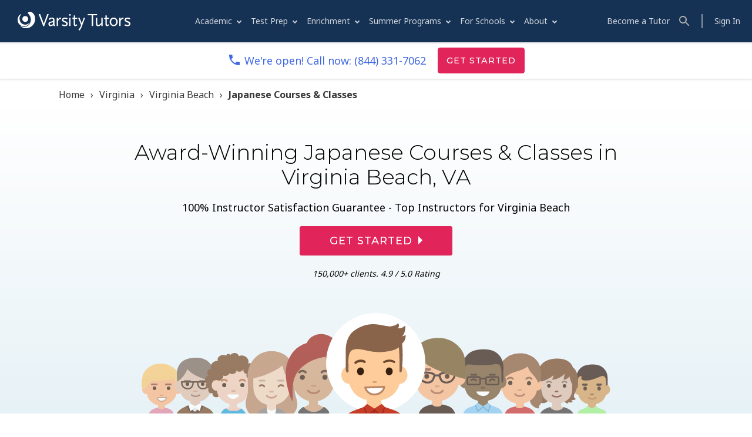

--- FILE ---
content_type: text/html;charset=utf-8
request_url: https://www.varsitytutors.com/virginia_beach-japanese-courses_classes
body_size: 81755
content:
<html lang=''><head><!-- OptanonConsentNoticeStart -->
  <script src="https://cdn.cookielaw.org/scripttemplates/otSDKStub.js" data-domain-script="7eaac65c-a7a6-48de-a840-1f0f78d1bfbf" ></script>
  <script type="text/javascript" id="js-optanon">
  function OptanonWrapper() { }
  </script>
  <!-- OptanonConsentNoticeEnd -->

<script type="text/javascript">
  (function() {
    if(!window.components) window.components = {};
    window.components.tracking = {"controller":"organic_cclp/index","division_id":"VT::VT","locale":"virginia_beach","service":"courses_classes","subject":"japanese","visitor_id":"","ab_test_experiment":"","ab_test_variant":"","ab_test_variants":"","components_version":"5.398.1","content_version":"cclp_locale_subject_v1","request_id":"ngx-8E50B23E-A373-48B0-9B79-B3B775FF09D5","session_id":"0a65a5810b2712f2373d674d8f814923"};
    window.components.action_tracker = {"application_id":"vt-ecom","endpoint":"https://events.varsitytutors.com/v2/pages/interaction"};
    window.components.segment_action_tracker = 'lBDHx3lfBNehARIK27B3IFYmYVSfOyta';
    window.components.segment_action_tracker_non_dest = 'o5kDWHkrh8imiDuBVgpKmIUFxWnDFyUA';

    // prefer tracking visitor_id from cookie
    var regex = /\bvisitor_id=([^\s;]+)/;
    window.components.tracking.visitor_id = (document.cookie.match(regex) && document.cookie.match(regex)[1]) || window.components.tracking.visitor_id;
  })();
</script>
<script type="text/javascript">
  (function() {
    if(!window.components) window.components = {};
    window.components.amplitude_api_key = ""
    window.components.segment_write_key = ""
 })();
</script>
<script type="text/javascript">
  (function() {
    if(!window.components) window.components = {};
    window.components.launchdarkly_client_key = "62a2ab2d28bf9c15a88209b2"
 })();
</script>


  <script type="text/javascript">
    ;window.NREUM||(NREUM={});NREUM.init={privacy:{cookies_enabled:true},ajax:{deny_list:["bam.nr-data.net"]}};

    ;NREUM.loader_config={accountID:"1495503",trustKey:"1495503",agentID:"281600145",licenseKey:"ea1afcc21f",applicationID:"29249824","applicationTime":0}
    ;NREUM.info={beacon:"bam.nr-data.net",errorBeacon:"bam.nr-data.net",licenseKey:"ea1afcc21f",applicationID:"29249824",sa:1,"applicationTime":0}
    window.NREUM||(NREUM={}),__nr_require=function(t,e,n){function r(n){if(!e[n]){var o=e[n]={exports:{}};t[n][0].call(o.exports,function(e){var o=t[n][1][e];return r(o||e)},o,o.exports)}return e[n].exports}if("function"==typeof __nr_require)return __nr_require;for(var o=0;o<n.length;o++)r(n[o]);return r}({1:[function(t,e,n){function r(t){try{s.console&&console.log(t)}catch(e){}}var o,i=t("ee"),a=t(31),s={};try{o=localStorage.getItem("__nr_flags").split(","),console&&"function"==typeof console.log&&(s.console=!0,o.indexOf("dev")!==-1&&(s.dev=!0),o.indexOf("nr_dev")!==-1&&(s.nrDev=!0))}catch(c){}s.nrDev&&i.on("internal-error",function(t){r(t.stack)}),s.dev&&i.on("fn-err",function(t,e,n){r(n.stack)}),s.dev&&(r("NR AGENT IN DEVELOPMENT MODE"),r("flags: "+a(s,function(t,e){return t}).join(", ")))},{}],2:[function(t,e,n){function r(t,e,n,r,s){try{l?l-=1:o(s||new UncaughtException(t,e,n),!0)}catch(f){try{i("ierr",[f,c.now(),!0])}catch(d){}}return"function"==typeof u&&u.apply(this,a(arguments))}function UncaughtException(t,e,n){this.message=t||"Uncaught error with no additional information",this.sourceURL=e,this.line=n}function o(t,e){var n=e?null:c.now();i("err",[t,n])}var i=t("handle"),a=t(32),s=t("ee"),c=t("loader"),f=t("gos"),u=window.onerror,d=!1,p="nr@seenError";if(!c.disabled){var l=0;c.features.err=!0,t(1),window.onerror=r;try{throw new Error}catch(h){"stack"in h&&(t(14),t(13),"addEventListener"in window&&t(7),c.xhrWrappable&&t(15),d=!0)}s.on("fn-start",function(t,e,n){d&&(l+=1)}),s.on("fn-err",function(t,e,n){d&&!n[p]&&(f(n,p,function(){return!0}),this.thrown=!0,o(n))}),s.on("fn-end",function(){d&&!this.thrown&&l>0&&(l-=1)}),s.on("internal-error",function(t){i("ierr",[t,c.now(),!0])})}},{}],3:[function(t,e,n){var r=t("loader");r.disabled||(r.features.ins=!0)},{}],4:[function(t,e,n){function r(){U++,L=g.hash,this[u]=y.now()}function o(){U--,g.hash!==L&&i(0,!0);var t=y.now();this[h]=~~this[h]+t-this[u],this[d]=t}function i(t,e){E.emit("newURL",[""+g,e])}function a(t,e){t.on(e,function(){this[e]=y.now()})}var s="-start",c="-end",f="-body",u="fn"+s,d="fn"+c,p="cb"+s,l="cb"+c,h="jsTime",m="fetch",v="addEventListener",w=window,g=w.location,y=t("loader");if(w[v]&&y.xhrWrappable&&!y.disabled){var x=t(11),b=t(12),E=t(9),R=t(7),O=t(14),T=t(8),S=t(15),P=t(10),M=t("ee"),C=M.get("tracer"),N=t(23);t(17),y.features.spa=!0;var L,U=0;M.on(u,r),b.on(p,r),P.on(p,r),M.on(d,o),b.on(l,o),P.on(l,o),M.buffer([u,d,"xhr-resolved"]),R.buffer([u]),O.buffer(["setTimeout"+c,"clearTimeout"+s,u]),S.buffer([u,"new-xhr","send-xhr"+s]),T.buffer([m+s,m+"-done",m+f+s,m+f+c]),E.buffer(["newURL"]),x.buffer([u]),b.buffer(["propagate",p,l,"executor-err","resolve"+s]),C.buffer([u,"no-"+u]),P.buffer(["new-jsonp","cb-start","jsonp-error","jsonp-end"]),a(T,m+s),a(T,m+"-done"),a(P,"new-jsonp"),a(P,"jsonp-end"),a(P,"cb-start"),E.on("pushState-end",i),E.on("replaceState-end",i),w[v]("hashchange",i,N(!0)),w[v]("load",i,N(!0)),w[v]("popstate",function(){i(0,U>1)},N(!0))}},{}],5:[function(t,e,n){function r(){var t=new PerformanceObserver(function(t,e){var n=t.getEntries();s(v,[n])});try{t.observe({entryTypes:["resource"]})}catch(e){}}function o(t){if(s(v,[window.performance.getEntriesByType(w)]),window.performance["c"+p])try{window.performance[h](m,o,!1)}catch(t){}else try{window.performance[h]("webkit"+m,o,!1)}catch(t){}}function i(t){}if(window.performance&&window.performance.timing&&window.performance.getEntriesByType){var a=t("ee"),s=t("handle"),c=t(14),f=t(13),u=t(6),d=t(23),p="learResourceTimings",l="addEventListener",h="removeEventListener",m="resourcetimingbufferfull",v="bstResource",w="resource",g="-start",y="-end",x="fn"+g,b="fn"+y,E="bstTimer",R="pushState",O=t("loader");if(!O.disabled){O.features.stn=!0,t(9),"addEventListener"in window&&t(7);var T=NREUM.o.EV;a.on(x,function(t,e){var n=t[0];n instanceof T&&(this.bstStart=O.now())}),a.on(b,function(t,e){var n=t[0];n instanceof T&&s("bst",[n,e,this.bstStart,O.now()])}),c.on(x,function(t,e,n){this.bstStart=O.now(),this.bstType=n}),c.on(b,function(t,e){s(E,[e,this.bstStart,O.now(),this.bstType])}),f.on(x,function(){this.bstStart=O.now()}),f.on(b,function(t,e){s(E,[e,this.bstStart,O.now(),"requestAnimationFrame"])}),a.on(R+g,function(t){this.time=O.now(),this.startPath=location.pathname+location.hash}),a.on(R+y,function(t){s("bstHist",[location.pathname+location.hash,this.startPath,this.time])}),u()?(s(v,[window.performance.getEntriesByType("resource")]),r()):l in window.performance&&(window.performance["c"+p]?window.performance[l](m,o,d(!1)):window.performance[l]("webkit"+m,o,d(!1))),document[l]("scroll",i,d(!1)),document[l]("keypress",i,d(!1)),document[l]("click",i,d(!1))}}},{}],6:[function(t,e,n){e.exports=function(){return"PerformanceObserver"in window&&"function"==typeof window.PerformanceObserver}},{}],7:[function(t,e,n){function r(t){for(var e=t;e&&!e.hasOwnProperty(u);)e=Object.getPrototypeOf(e);e&&o(e)}function o(t){s.inPlace(t,[u,d],"-",i)}function i(t,e){return t[1]}var a=t("ee").get("events"),s=t("wrap-function")(a,!0),c=t("gos"),f=XMLHttpRequest,u="addEventListener",d="removeEventListener";e.exports=a,"getPrototypeOf"in Object?(r(document),r(window),r(f.prototype)):f.prototype.hasOwnProperty(u)&&(o(window),o(f.prototype)),a.on(u+"-start",function(t,e){var n=t[1];if(null!==n&&("function"==typeof n||"object"==typeof n)){var r=c(n,"nr@wrapped",function(){function t(){if("function"==typeof n.handleEvent)return n.handleEvent.apply(n,arguments)}var e={object:t,"function":n}[typeof n];return e?s(e,"fn-",null,e.name||"anonymous"):n});this.wrapped=t[1]=r}}),a.on(d+"-start",function(t){t[1]=this.wrapped||t[1]})},{}],8:[function(t,e,n){function r(t,e,n){var r=t[e];"function"==typeof r&&(t[e]=function(){var t=i(arguments),e={};o.emit(n+"before-start",[t],e);var a;e[m]&&e[m].dt&&(a=e[m].dt);var s=r.apply(this,t);return o.emit(n+"start",[t,a],s),s.then(function(t){return o.emit(n+"end",[null,t],s),t},function(t){throw o.emit(n+"end",[t],s),t})})}var o=t("ee").get("fetch"),i=t(32),a=t(31);e.exports=o;var s=window,c="fetch-",f=c+"body-",u=["arrayBuffer","blob","json","text","formData"],d=s.Request,p=s.Response,l=s.fetch,h="prototype",m="nr@context";d&&p&&l&&(a(u,function(t,e){r(d[h],e,f),r(p[h],e,f)}),r(s,"fetch",c),o.on(c+"end",function(t,e){var n=this;if(e){var r=e.headers.get("content-length");null!==r&&(n.rxSize=r),o.emit(c+"done",[null,e],n)}else o.emit(c+"done",[t],n)}))},{}],9:[function(t,e,n){var r=t("ee").get("history"),o=t("wrap-function")(r);e.exports=r;var i=window.history&&window.history.constructor&&window.history.constructor.prototype,a=window.history;i&&i.pushState&&i.replaceState&&(a=i),o.inPlace(a,["pushState","replaceState"],"-")},{}],10:[function(t,e,n){function r(t){function e(){f.emit("jsonp-end",[],l),t.removeEventListener("load",e,c(!1)),t.removeEventListener("error",n,c(!1))}function n(){f.emit("jsonp-error",[],l),f.emit("jsonp-end",[],l),t.removeEventListener("load",e,c(!1)),t.removeEventListener("error",n,c(!1))}var r=t&&"string"==typeof t.nodeName&&"script"===t.nodeName.toLowerCase();if(r){var o="function"==typeof t.addEventListener;if(o){var a=i(t.src);if(a){var d=s(a),p="function"==typeof d.parent[d.key];if(p){var l={};u.inPlace(d.parent,[d.key],"cb-",l),t.addEventListener("load",e,c(!1)),t.addEventListener("error",n,c(!1)),f.emit("new-jsonp",[t.src],l)}}}}}function o(){return"addEventListener"in window}function i(t){var e=t.match(d);return e?e[1]:null}function a(t,e){var n=t.match(l),r=n[1],o=n[3];return o?a(o,e[r]):e[r]}function s(t){var e=t.match(p);return e&&e.length>=3?{key:e[2],parent:a(e[1],window)}:{key:t,parent:window}}var c=t(23),f=t("ee").get("jsonp"),u=t("wrap-function")(f);if(e.exports=f,o()){var d=/[?&](?:callback|cb)=([^&#]+)/,p=/(.*)\.([^.]+)/,l=/^(\w+)(\.|$)(.*)$/,h=["appendChild","insertBefore","replaceChild"];Node&&Node.prototype&&Node.prototype.appendChild?u.inPlace(Node.prototype,h,"dom-"):(u.inPlace(HTMLElement.prototype,h,"dom-"),u.inPlace(HTMLHeadElement.prototype,h,"dom-"),u.inPlace(HTMLBodyElement.prototype,h,"dom-")),f.on("dom-start",function(t){r(t[0])})}},{}],11:[function(t,e,n){var r=t("ee").get("mutation"),o=t("wrap-function")(r),i=NREUM.o.MO;e.exports=r,i&&(window.MutationObserver=function(t){return this instanceof i?new i(o(t,"fn-")):i.apply(this,arguments)},MutationObserver.prototype=i.prototype)},{}],12:[function(t,e,n){function r(t){var e=i.context(),n=s(t,"executor-",e,null,!1),r=new f(n);return i.context(r).getCtx=function(){return e},r}var o=t("wrap-function"),i=t("ee").get("promise"),a=t("ee").getOrSetContext,s=o(i),c=t(31),f=NREUM.o.PR;e.exports=i,f&&(window.Promise=r,["all","race"].forEach(function(t){var e=f[t];f[t]=function(n){function r(t){return function(){i.emit("propagate",[null,!o],a,!1,!1),o=o||!t}}var o=!1;c(n,function(e,n){Promise.resolve(n).then(r("all"===t),r(!1))});var a=e.apply(f,arguments),s=f.resolve(a);return s}}),["resolve","reject"].forEach(function(t){var e=f[t];f[t]=function(t){var n=e.apply(f,arguments);return t!==n&&i.emit("propagate",[t,!0],n,!1,!1),n}}),f.prototype["catch"]=function(t){return this.then(null,t)},f.prototype=Object.create(f.prototype,{constructor:{value:r}}),c(Object.getOwnPropertyNames(f),function(t,e){try{r[e]=f[e]}catch(n){}}),o.wrapInPlace(f.prototype,"then",function(t){return function(){var e=this,n=o.argsToArray.apply(this,arguments),r=a(e);r.promise=e,n[0]=s(n[0],"cb-",r,null,!1),n[1]=s(n[1],"cb-",r,null,!1);var c=t.apply(this,n);return r.nextPromise=c,i.emit("propagate",[e,!0],c,!1,!1),c}}),i.on("executor-start",function(t){t[0]=s(t[0],"resolve-",this,null,!1),t[1]=s(t[1],"resolve-",this,null,!1)}),i.on("executor-err",function(t,e,n){t[1](n)}),i.on("cb-end",function(t,e,n){i.emit("propagate",[n,!0],this.nextPromise,!1,!1)}),i.on("propagate",function(t,e,n){this.getCtx&&!e||(this.getCtx=function(){if(t instanceof Promise)var e=i.context(t);return e&&e.getCtx?e.getCtx():this})}),r.toString=function(){return""+f})},{}],13:[function(t,e,n){var r=t("ee").get("raf"),o=t("wrap-function")(r),i="equestAnimationFrame";e.exports=r,o.inPlace(window,["r"+i,"mozR"+i,"webkitR"+i,"msR"+i],"raf-"),r.on("raf-start",function(t){t[0]=o(t[0],"fn-")})},{}],14:[function(t,e,n){function r(t,e,n){t[0]=a(t[0],"fn-",null,n)}function o(t,e,n){this.method=n,this.timerDuration=isNaN(t[1])?0:+t[1],t[0]=a(t[0],"fn-",this,n)}var i=t("ee").get("timer"),a=t("wrap-function")(i),s="setTimeout",c="setInterval",f="clearTimeout",u="-start",d="-";e.exports=i,a.inPlace(window,[s,"setImmediate"],s+d),a.inPlace(window,[c],c+d),a.inPlace(window,[f,"clearImmediate"],f+d),i.on(c+u,r),i.on(s+u,o)},{}],15:[function(t,e,n){function r(t,e){d.inPlace(e,["onreadystatechange"],"fn-",s)}function o(){var t=this,e=u.context(t);t.readyState>3&&!e.resolved&&(e.resolved=!0,u.emit("xhr-resolved",[],t)),d.inPlace(t,y,"fn-",s)}function i(t){x.push(t),m&&(E?E.then(a):w?w(a):(R=-R,O.data=R))}function a(){for(var t=0;t<x.length;t++)r([],x[t]);x.length&&(x=[])}function s(t,e){return e}function c(t,e){for(var n in t)e[n]=t[n];return e}t(7);var f=t("ee"),u=f.get("xhr"),d=t("wrap-function")(u),p=t(23),l=NREUM.o,h=l.XHR,m=l.MO,v=l.PR,w=l.SI,g="readystatechange",y=["onload","onerror","onabort","onloadstart","onloadend","onprogress","ontimeout"],x=[];e.exports=u;var b=window.XMLHttpRequest=function(t){var e=new h(t);try{u.emit("new-xhr",[e],e),e.addEventListener(g,o,p(!1))}catch(n){try{u.emit("internal-error",[n])}catch(r){}}return e};if(c(h,b),b.prototype=h.prototype,d.inPlace(b.prototype,["open","send"],"-xhr-",s),u.on("send-xhr-start",function(t,e){r(t,e),i(e)}),u.on("open-xhr-start",r),m){var E=v&&v.resolve();if(!w&&!v){var R=1,O=document.createTextNode(R);new m(a).observe(O,{characterData:!0})}}else f.on("fn-end",function(t){t[0]&&t[0].type===g||a()})},{}],16:[function(t,e,n){function r(t){if(!s(t))return null;var e=window.NREUM;if(!e.loader_config)return null;var n=(e.loader_config.accountID||"").toString()||null,r=(e.loader_config.agentID||"").toString()||null,f=(e.loader_config.trustKey||"").toString()||null;if(!n||!r)return null;var h=l.generateSpanId(),m=l.generateTraceId(),v=Date.now(),w={spanId:h,traceId:m,timestamp:v};return(t.sameOrigin||c(t)&&p())&&(w.traceContextParentHeader=o(h,m),w.traceContextStateHeader=i(h,v,n,r,f)),(t.sameOrigin&&!u()||!t.sameOrigin&&c(t)&&d())&&(w.newrelicHeader=a(h,m,v,n,r,f)),w}function o(t,e){return"00-"+e+"-"+t+"-01"}function i(t,e,n,r,o){var i=0,a="",s=1,c="",f="";return o+"@nr="+i+"-"+s+"-"+n+"-"+r+"-"+t+"-"+a+"-"+c+"-"+f+"-"+e}function a(t,e,n,r,o,i){var a="btoa"in window&&"function"==typeof window.btoa;if(!a)return null;var s={v:[0,1],d:{ty:"Browser",ac:r,ap:o,id:t,tr:e,ti:n}};return i&&r!==i&&(s.d.tk=i),btoa(JSON.stringify(s))}function s(t){return f()&&c(t)}function c(t){var e=!1,n={};if("init"in NREUM&&"distributed_tracing"in NREUM.init&&(n=NREUM.init.distributed_tracing),t.sameOrigin)e=!0;else if(n.allowed_origins instanceof Array)for(var r=0;r<n.allowed_origins.length;r++){var o=h(n.allowed_origins[r]);if(t.hostname===o.hostname&&t.protocol===o.protocol&&t.port===o.port){e=!0;break}}return e}function f(){return"init"in NREUM&&"distributed_tracing"in NREUM.init&&!!NREUM.init.distributed_tracing.enabled}function u(){return"init"in NREUM&&"distributed_tracing"in NREUM.init&&!!NREUM.init.distributed_tracing.exclude_newrelic_header}function d(){return"init"in NREUM&&"distributed_tracing"in NREUM.init&&NREUM.init.distributed_tracing.cors_use_newrelic_header!==!1}function p(){return"init"in NREUM&&"distributed_tracing"in NREUM.init&&!!NREUM.init.distributed_tracing.cors_use_tracecontext_headers}var l=t(28),h=t(18);e.exports={generateTracePayload:r,shouldGenerateTrace:s}},{}],17:[function(t,e,n){function r(t){var e=this.params,n=this.metrics;if(!this.ended){this.ended=!0;for(var r=0;r<p;r++)t.removeEventListener(d[r],this.listener,!1);return e.protocol&&"data"===e.protocol?void g("Ajax/DataUrl/Excluded"):void(e.aborted||(n.duration=a.now()-this.startTime,this.loadCaptureCalled||4!==t.readyState?null==e.status&&(e.status=0):i(this,t),n.cbTime=this.cbTime,s("xhr",[e,n,this.startTime,this.endTime,"xhr"],this)))}}function o(t,e){var n=c(e),r=t.params;r.hostname=n.hostname,r.port=n.port,r.protocol=n.protocol,r.host=n.hostname+":"+n.port,r.pathname=n.pathname,t.parsedOrigin=n,t.sameOrigin=n.sameOrigin}function i(t,e){t.params.status=e.status;var n=v(e,t.lastSize);if(n&&(t.metrics.rxSize=n),t.sameOrigin){var r=e.getResponseHeader("X-NewRelic-App-Data");r&&(t.params.cat=r.split(", ").pop())}t.loadCaptureCalled=!0}var a=t("loader");if(a.xhrWrappable&&!a.disabled){var s=t("handle"),c=t(18),f=t(16).generateTracePayload,u=t("ee"),d=["load","error","abort","timeout"],p=d.length,l=t("id"),h=t(24),m=t(22),v=t(19),w=t(23),g=t(25).recordSupportability,y=NREUM.o.REQ,x=window.XMLHttpRequest;a.features.xhr=!0,t(15),t(8),u.on("new-xhr",function(t){var e=this;e.totalCbs=0,e.called=0,e.cbTime=0,e.end=r,e.ended=!1,e.xhrGuids={},e.lastSize=null,e.loadCaptureCalled=!1,e.params=this.params||{},e.metrics=this.metrics||{},t.addEventListener("load",function(n){i(e,t)},w(!1)),h&&(h>34||h<10)||t.addEventListener("progress",function(t){e.lastSize=t.loaded},w(!1))}),u.on("open-xhr-start",function(t){this.params={method:t[0]},o(this,t[1]),this.metrics={}}),u.on("open-xhr-end",function(t,e){"loader_config"in NREUM&&"xpid"in NREUM.loader_config&&this.sameOrigin&&e.setRequestHeader("X-NewRelic-ID",NREUM.loader_config.xpid);var n=f(this.parsedOrigin);if(n){var r=!1;n.newrelicHeader&&(e.setRequestHeader("newrelic",n.newrelicHeader),r=!0),n.traceContextParentHeader&&(e.setRequestHeader("traceparent",n.traceContextParentHeader),n.traceContextStateHeader&&e.setRequestHeader("tracestate",n.traceContextStateHeader),r=!0),r&&(this.dt=n)}}),u.on("send-xhr-start",function(t,e){var n=this.metrics,r=t[0],o=this;if(n&&r){var i=m(r);i&&(n.txSize=i)}this.startTime=a.now(),this.listener=function(t){try{"abort"!==t.type||o.loadCaptureCalled||(o.params.aborted=!0),("load"!==t.type||o.called===o.totalCbs&&(o.onloadCalled||"function"!=typeof e.onload))&&o.end(e)}catch(n){try{u.emit("internal-error",[n])}catch(r){}}};for(var s=0;s<p;s++)e.addEventListener(d[s],this.listener,w(!1))}),u.on("xhr-cb-time",function(t,e,n){this.cbTime+=t,e?this.onloadCalled=!0:this.called+=1,this.called!==this.totalCbs||!this.onloadCalled&&"function"==typeof n.onload||this.end(n)}),u.on("xhr-load-added",function(t,e){var n=""+l(t)+!!e;this.xhrGuids&&!this.xhrGuids[n]&&(this.xhrGuids[n]=!0,this.totalCbs+=1)}),u.on("xhr-load-removed",function(t,e){var n=""+l(t)+!!e;this.xhrGuids&&this.xhrGuids[n]&&(delete this.xhrGuids[n],this.totalCbs-=1)}),u.on("xhr-resolved",function(){this.endTime=a.now()}),u.on("addEventListener-end",function(t,e){e instanceof x&&"load"===t[0]&&u.emit("xhr-load-added",[t[1],t[2]],e)}),u.on("removeEventListener-end",function(t,e){e instanceof x&&"load"===t[0]&&u.emit("xhr-load-removed",[t[1],t[2]],e)}),u.on("fn-start",function(t,e,n){e instanceof x&&("onload"===n&&(this.onload=!0),("load"===(t[0]&&t[0].type)||this.onload)&&(this.xhrCbStart=a.now()))}),u.on("fn-end",function(t,e){this.xhrCbStart&&u.emit("xhr-cb-time",[a.now()-this.xhrCbStart,this.onload,e],e)}),u.on("fetch-before-start",function(t){function e(t,e){var n=!1;return e.newrelicHeader&&(t.set("newrelic",e.newrelicHeader),n=!0),e.traceContextParentHeader&&(t.set("traceparent",e.traceContextParentHeader),e.traceContextStateHeader&&t.set("tracestate",e.traceContextStateHeader),n=!0),n}var n,r=t[1]||{};"string"==typeof t[0]?n=t[0]:t[0]&&t[0].url?n=t[0].url:window.URL&&t[0]&&t[0]instanceof URL&&(n=t[0].href),n&&(this.parsedOrigin=c(n),this.sameOrigin=this.parsedOrigin.sameOrigin);var o=f(this.parsedOrigin);if(o&&(o.newrelicHeader||o.traceContextParentHeader))if("string"==typeof t[0]||window.URL&&t[0]&&t[0]instanceof URL){var i={};for(var a in r)i[a]=r[a];i.headers=new Headers(r.headers||{}),e(i.headers,o)&&(this.dt=o),t.length>1?t[1]=i:t.push(i)}else t[0]&&t[0].headers&&e(t[0].headers,o)&&(this.dt=o)}),u.on("fetch-start",function(t,e){this.params={},this.metrics={},this.startTime=a.now(),this.dt=e,t.length>=1&&(this.target=t[0]),t.length>=2&&(this.opts=t[1]);var n,r=this.opts||{},i=this.target;if("string"==typeof i?n=i:"object"==typeof i&&i instanceof y?n=i.url:window.URL&&"object"==typeof i&&i instanceof URL&&(n=i.href),o(this,n),"data"!==this.params.protocol){var s=(""+(i&&i instanceof y&&i.method||r.method||"GET")).toUpperCase();this.params.method=s,this.txSize=m(r.body)||0}}),u.on("fetch-done",function(t,e){if(this.endTime=a.now(),this.params||(this.params={}),"data"===this.params.protocol)return void g("Ajax/DataUrl/Excluded");this.params.status=e?e.status:0;var n;"string"==typeof this.rxSize&&this.rxSize.length>0&&(n=+this.rxSize);var r={txSize:this.txSize,rxSize:n,duration:a.now()-this.startTime};s("xhr",[this.params,r,this.startTime,this.endTime,"fetch"],this)})}},{}],18:[function(t,e,n){var r={};e.exports=function(t){if(t in r)return r[t];if(0===(t||"").indexOf("data:"))return{protocol:"data"};var e=document.createElement("a"),n=window.location,o={};e.href=t,o.port=e.port;var i=e.href.split("://");!o.port&&i[1]&&(o.port=i[1].split("/")[0].split("@").pop().split(":")[1]),o.port&&"0"!==o.port||(o.port="https"===i[0]?"443":"80"),o.hostname=e.hostname||n.hostname,o.pathname=e.pathname,o.protocol=i[0],"/"!==o.pathname.charAt(0)&&(o.pathname="/"+o.pathname);var a=!e.protocol||":"===e.protocol||e.protocol===n.protocol,s=e.hostname===document.domain&&e.port===n.port;return o.sameOrigin=a&&(!e.hostname||s),"/"===o.pathname&&(r[t]=o),o}},{}],19:[function(t,e,n){function r(t,e){var n=t.responseType;return"json"===n&&null!==e?e:"arraybuffer"===n||"blob"===n||"json"===n?o(t.response):"text"===n||""===n||void 0===n?o(t.responseText):void 0}var o=t(22);e.exports=r},{}],20:[function(t,e,n){function r(){}function o(t,e,n,r){return function(){return u.recordSupportability("API/"+e+"/called"),i(t+e,[f.now()].concat(s(arguments)),n?null:this,r),n?void 0:this}}var i=t("handle"),a=t(31),s=t(32),c=t("ee").get("tracer"),f=t("loader"),u=t(25),d=NREUM;"undefined"==typeof window.newrelic&&(newrelic=d);var p=["setPageViewName","setCustomAttribute","setErrorHandler","finished","addToTrace","inlineHit","addRelease"],l="api-",h=l+"ixn-";a(p,function(t,e){d[e]=o(l,e,!0,"api")}),d.addPageAction=o(l,"addPageAction",!0),d.setCurrentRouteName=o(l,"routeName",!0),e.exports=newrelic,d.interaction=function(){return(new r).get()};var m=r.prototype={createTracer:function(t,e){var n={},r=this,o="function"==typeof e;return i(h+"tracer",[f.now(),t,n],r),function(){if(c.emit((o?"":"no-")+"fn-start",[f.now(),r,o],n),o)try{return e.apply(this,arguments)}catch(t){throw c.emit("fn-err",[arguments,this,t],n),t}finally{c.emit("fn-end",[f.now()],n)}}}};a("actionText,setName,setAttribute,save,ignore,onEnd,getContext,end,get".split(","),function(t,e){m[e]=o(h,e)}),newrelic.noticeError=function(t,e){"string"==typeof t&&(t=new Error(t)),u.recordSupportability("API/noticeError/called"),i("err",[t,f.now(),!1,e])}},{}],21:[function(t,e,n){function r(t){if(NREUM.init){for(var e=NREUM.init,n=t.split("."),r=0;r<n.length-1;r++)if(e=e[n[r]],"object"!=typeof e)return;return e=e[n[n.length-1]]}}e.exports={getConfiguration:r}},{}],22:[function(t,e,n){e.exports=function(t){if("string"==typeof t&&t.length)return t.length;if("object"==typeof t){if("undefined"!=typeof ArrayBuffer&&t instanceof ArrayBuffer&&t.byteLength)return t.byteLength;if("undefined"!=typeof Blob&&t instanceof Blob&&t.size)return t.size;if(!("undefined"!=typeof FormData&&t instanceof FormData))try{return JSON.stringify(t).length}catch(e){return}}}},{}],23:[function(t,e,n){var r=!1;try{var o=Object.defineProperty({},"passive",{get:function(){r=!0}});window.addEventListener("testPassive",null,o),window.removeEventListener("testPassive",null,o)}catch(i){}e.exports=function(t){return r?{passive:!0,capture:!!t}:!!t}},{}],24:[function(t,e,n){var r=0,o=navigator.userAgent.match(/Firefox[\/\s](\d+\.\d+)/);o&&(r=+o[1]),e.exports=r},{}],25:[function(t,e,n){function r(t,e){var n=[a,t,{name:t},e];return i("storeMetric",n,null,"api"),n}function o(t,e){var n=[s,t,{name:t},e];return i("storeEventMetrics",n,null,"api"),n}var i=t("handle"),a="sm",s="cm";e.exports={constants:{SUPPORTABILITY_METRIC:a,CUSTOM_METRIC:s},recordSupportability:r,recordCustom:o}},{}],26:[function(t,e,n){function r(){return s.exists&&performance.now?Math.round(performance.now()):(i=Math.max((new Date).getTime(),i))-a}function o(){return i}var i=(new Date).getTime(),a=i,s=t(33);e.exports=r,e.exports.offset=a,e.exports.getLastTimestamp=o},{}],27:[function(t,e,n){function r(t,e){var n=t.getEntries();n.forEach(function(t){"first-paint"===t.name?l("timing",["fp",Math.floor(t.startTime)]):"first-contentful-paint"===t.name&&l("timing",["fcp",Math.floor(t.startTime)])})}function o(t,e){var n=t.getEntries();if(n.length>0){var r=n[n.length-1];if(f&&f<r.startTime)return;var o=[r],i=a({});i&&o.push(i),l("lcp",o)}}function i(t){t.getEntries().forEach(function(t){t.hadRecentInput||l("cls",[t])})}function a(t){var e=navigator.connection||navigator.mozConnection||navigator.webkitConnection;if(e)return e.type&&(t["net-type"]=e.type),e.effectiveType&&(t["net-etype"]=e.effectiveType),e.rtt&&(t["net-rtt"]=e.rtt),e.downlink&&(t["net-dlink"]=e.downlink),t}function s(t){if(t instanceof w&&!y){var e=Math.round(t.timeStamp),n={type:t.type};a(n),e<=h.now()?n.fid=h.now()-e:e>h.offset&&e<=Date.now()?(e-=h.offset,n.fid=h.now()-e):e=h.now(),y=!0,l("timing",["fi",e,n])}}function c(t){"hidden"===t&&(f=h.now(),l("pageHide",[f]))}if(!("init"in NREUM&&"page_view_timing"in NREUM.init&&"enabled"in NREUM.init.page_view_timing&&NREUM.init.page_view_timing.enabled===!1)){var f,u,d,p,l=t("handle"),h=t("loader"),m=t(30),v=t(23),w=NREUM.o.EV;if("PerformanceObserver"in window&&"function"==typeof window.PerformanceObserver){u=new PerformanceObserver(r);try{u.observe({entryTypes:["paint"]})}catch(g){}d=new PerformanceObserver(o);try{d.observe({entryTypes:["largest-contentful-paint"]})}catch(g){}p=new PerformanceObserver(i);try{p.observe({type:"layout-shift",buffered:!0})}catch(g){}}if("addEventListener"in document){var y=!1,x=["click","keydown","mousedown","pointerdown","touchstart"];x.forEach(function(t){document.addEventListener(t,s,v(!1))})}m(c)}},{}],28:[function(t,e,n){function r(){function t(){return e?15&e[n++]:16*Math.random()|0}var e=null,n=0,r=window.crypto||window.msCrypto;r&&r.getRandomValues&&(e=r.getRandomValues(new Uint8Array(31)));for(var o,i="xxxxxxxx-xxxx-4xxx-yxxx-xxxxxxxxxxxx",a="",s=0;s<i.length;s++)o=i[s],"x"===o?a+=t().toString(16):"y"===o?(o=3&t()|8,a+=o.toString(16)):a+=o;return a}function o(){return a(16)}function i(){return a(32)}function a(t){function e(){return n?15&n[r++]:16*Math.random()|0}var n=null,r=0,o=window.crypto||window.msCrypto;o&&o.getRandomValues&&Uint8Array&&(n=o.getRandomValues(new Uint8Array(t)));for(var i=[],a=0;a<t;a++)i.push(e().toString(16));return i.join("")}e.exports={generateUuid:r,generateSpanId:o,generateTraceId:i}},{}],29:[function(t,e,n){function r(t,e){if(!o)return!1;if(t!==o)return!1;if(!e)return!0;if(!i)return!1;for(var n=i.split("."),r=e.split("."),a=0;a<r.length;a++)if(r[a]!==n[a])return!1;return!0}var o=null,i=null,a=/Version\/(\S+)\s+Safari/;if(navigator.userAgent){var s=navigator.userAgent,c=s.match(a);c&&s.indexOf("Chrome")===-1&&s.indexOf("Chromium")===-1&&(o="Safari",i=c[1])}e.exports={agent:o,version:i,match:r}},{}],30:[function(t,e,n){function r(t){function e(){t(s&&document[s]?document[s]:document[i]?"hidden":"visible")}"addEventListener"in document&&a&&document.addEventListener(a,e,o(!1))}var o=t(23);e.exports=r;var i,a,s;"undefined"!=typeof document.hidden?(i="hidden",a="visibilitychange",s="visibilityState"):"undefined"!=typeof document.msHidden?(i="msHidden",a="msvisibilitychange"):"undefined"!=typeof document.webkitHidden&&(i="webkitHidden",a="webkitvisibilitychange",s="webkitVisibilityState")},{}],31:[function(t,e,n){function r(t,e){var n=[],r="",i=0;for(r in t)o.call(t,r)&&(n[i]=e(r,t[r]),i+=1);return n}var o=Object.prototype.hasOwnProperty;e.exports=r},{}],32:[function(t,e,n){function r(t,e,n){e||(e=0),"undefined"==typeof n&&(n=t?t.length:0);for(var r=-1,o=n-e||0,i=Array(o<0?0:o);++r<o;)i[r]=t[e+r];return i}e.exports=r},{}],33:[function(t,e,n){e.exports={exists:"undefined"!=typeof window.performance&&window.performance.timing&&"undefined"!=typeof window.performance.timing.navigationStart}},{}],ee:[function(t,e,n){function r(){}function o(t){function e(t){return t&&t instanceof r?t:t?f(t,c,a):a()}function n(n,r,o,i,a){if(a!==!1&&(a=!0),!l.aborted||i){t&&a&&t(n,r,o);for(var s=e(o),c=m(n),f=c.length,u=0;u<f;u++)c[u].apply(s,r);var p=d[y[n]];return p&&p.push([x,n,r,s]),s}}function i(t,e){g[t]=m(t).concat(e)}function h(t,e){var n=g[t];if(n)for(var r=0;r<n.length;r++)n[r]===e&&n.splice(r,1)}function m(t){return g[t]||[]}function v(t){return p[t]=p[t]||o(n)}function w(t,e){l.aborted||u(t,function(t,n){e=e||"feature",y[n]=e,e in d||(d[e]=[])})}var g={},y={},x={on:i,addEventListener:i,removeEventListener:h,emit:n,get:v,listeners:m,context:e,buffer:w,abort:s,aborted:!1};return x}function i(t){return f(t,c,a)}function a(){return new r}function s(){(d.api||d.feature)&&(l.aborted=!0,d=l.backlog={})}var c="nr@context",f=t("gos"),u=t(31),d={},p={},l=e.exports=o();e.exports.getOrSetContext=i,l.backlog=d},{}],gos:[function(t,e,n){function r(t,e,n){if(o.call(t,e))return t[e];var r=n();if(Object.defineProperty&&Object.keys)try{return Object.defineProperty(t,e,{value:r,writable:!0,enumerable:!1}),r}catch(i){}return t[e]=r,r}var o=Object.prototype.hasOwnProperty;e.exports=r},{}],handle:[function(t,e,n){function r(t,e,n,r){o.buffer([t],r),o.emit(t,e,n)}var o=t("ee").get("handle");e.exports=r,r.ee=o},{}],id:[function(t,e,n){function r(t){var e=typeof t;return!t||"object"!==e&&"function"!==e?-1:t===window?0:a(t,i,function(){return o++})}var o=1,i="nr@id",a=t("gos");e.exports=r},{}],loader:[function(t,e,n){function r(){if(!T++){var t=O.info=NREUM.info,e=m.getElementsByTagName("script")[0];if(setTimeout(f.abort,3e4),!(t&&t.licenseKey&&t.applicationID&&e))return f.abort();c(E,function(e,n){t[e]||(t[e]=n)});var n=a();s("mark",["onload",n+O.offset],null,"api"),s("timing",["load",n]);var r=m.createElement("script");0===t.agent.indexOf("http://")||0===t.agent.indexOf("https://")?r.src=t.agent:r.src=l+"://"+t.agent,e.parentNode.insertBefore(r,e)}}function o(){"complete"===m.readyState&&i()}function i(){s("mark",["domContent",a()+O.offset],null,"api")}var a=t(26),s=t("handle"),c=t(31),f=t("ee"),u=t(29),d=t(21),p=t(23),l=d.getConfiguration("ssl")===!1?"http":"https",h=window,m=h.document,v="addEventListener",w="attachEvent",g=h.XMLHttpRequest,y=g&&g.prototype,x=!1;NREUM.o={ST:setTimeout,SI:h.setImmediate,CT:clearTimeout,XHR:g,REQ:h.Request,EV:h.Event,PR:h.Promise,MO:h.MutationObserver};var b=""+location,E={beacon:"bam.nr-data.net",errorBeacon:"bam.nr-data.net",agent:"js-agent.newrelic.com/nr-spa-1216.min.js"},R=g&&y&&y[v]&&!/CriOS/.test(navigator.userAgent),O=e.exports={offset:a.getLastTimestamp(),now:a,origin:b,features:{},xhrWrappable:R,userAgent:u,disabled:x};if(!x){t(20),t(27),m[v]?(m[v]("DOMContentLoaded",i,p(!1)),h[v]("load",r,p(!1))):(m[w]("onreadystatechange",o),h[w]("onload",r)),s("mark",["firstbyte",a.getLastTimestamp()],null,"api");var T=0}},{}],"wrap-function":[function(t,e,n){function r(t,e){function n(e,n,r,c,f){function nrWrapper(){var i,a,u,p;try{a=this,i=d(arguments),u="function"==typeof r?r(i,a):r||{}}catch(l){o([l,"",[i,a,c],u],t)}s(n+"start",[i,a,c],u,f);try{return p=e.apply(a,i)}catch(h){throw s(n+"err",[i,a,h],u,f),h}finally{s(n+"end",[i,a,p],u,f)}}return a(e)?e:(n||(n=""),nrWrapper[p]=e,i(e,nrWrapper,t),nrWrapper)}function r(t,e,r,o,i){r||(r="");var s,c,f,u="-"===r.charAt(0);for(f=0;f<e.length;f++)c=e[f],s=t[c],a(s)||(t[c]=n(s,u?c+r:r,o,c,i))}function s(n,r,i,a){if(!h||e){var s=h;h=!0;try{t.emit(n,r,i,e,a)}catch(c){o([c,n,r,i],t)}h=s}}return t||(t=u),n.inPlace=r,n.flag=p,n}function o(t,e){e||(e=u);try{e.emit("internal-error",t)}catch(n){}}function i(t,e,n){if(Object.defineProperty&&Object.keys)try{var r=Object.keys(t);return r.forEach(function(n){Object.defineProperty(e,n,{get:function(){return t[n]},set:function(e){return t[n]=e,e}})}),e}catch(i){o([i],n)}for(var a in t)l.call(t,a)&&(e[a]=t[a]);return e}function a(t){return!(t&&t instanceof Function&&t.apply&&!t[p])}function s(t,e){var n=e(t);return n[p]=t,i(t,n,u),n}function c(t,e,n){var r=t[e];t[e]=s(r,n)}function f(){for(var t=arguments.length,e=new Array(t),n=0;n<t;++n)e[n]=arguments[n];return e}var u=t("ee"),d=t(32),p="nr@original",l=Object.prototype.hasOwnProperty,h=!1;e.exports=r,e.exports.wrapFunction=s,e.exports.wrapInPlace=c,e.exports.argsToArray=f},{}]},{},["loader",2,17,5,3,4]);
  </script>

<script type="text/javascript">
(function() {
  var timing = { cache: 'none' };
  var getPerf = function(name) { return (typeof performance.getEntriesByType === 'function' && performance.getEntriesByType(name)) || []; }

  // bots are supposed to be filtered out of PageView table automatically; however Botify's user agent
  // (Mozilla/5.0 (compatible; botify; http://botify.com)) is undetected by NR and skews real user data
  // userAgentIsBot() returns boolean `isBot` value so that bots can be manually filtered out in NR charts
  function userAgentIsBot(){
    var pattern = /(bot|chuckler)/i;
    return pattern.test(navigator.userAgent);
  }

  function getServerTiming() {
    if (document.cookie.indexOf('server_timing=') > -1) {
      var value = document.cookie.match(/server_timing=([^;]+)/)[1];
      return value.split(/,\s*/).map((item) => {
        return {
          name: item.match(/^([^:]+)/)[1],
          description: item.includes('desc=') ? item.match(/desc="?([^":]+)"?/)[1] : undefined,
          duration: item.includes('dur=') ? parseInt(item.match(/dur=(\w+)/)[1]) : undefined
        };
      });
    } else {
      var navigationPerf = getPerf('navigation')[0];
      return (navigationPerf && navigationPerf.serverTiming) || [];
    }
  }

  function getTimingEvents() {
    if (window.performance && typeof performance.timing === "object"){
      var wpt = window.performance.timing;

      // HTML fully parsed
      timing.domInteractive = (wpt.domInteractive - wpt.navigationStart) / 1000.0;

      // DOM + CSSOM complete; synchronous, async and defer JS parsed and executed
      timing.domContentLoaded = (wpt.domContentLoadedEventEnd - wpt.navigationStart) / 1000.0;

      // performance.getEntriesByType has limited browser support
      for(var perf of getPerf('paint')) {
        var name = perf.name.replace(/-(\w)/g, (_, m) => m.toUpperCase()) + 'Time';
        timing[name] = perf.startTime / 1000;
      }

      // parse Server-Timing cookie or response header to get cache status
      for(var st of getServerTiming()) {
        if (st.name === 'cache') timing.cache = st.description;
        if (st.name === 'cdn-cache-hit') timing.cache = 'hit-cdn';
        if (st.name === 'cdn-downstream-fbl') timing.applicationTime = st.duration / 1000.0;
        if (st.name === 'cdn-upstream-fbl') timing.originTime = st.duration / 1000.0;
      }

      // New Relic
      if (window.newrelic) {
        window.newrelic.setCustomAttribute('domInteractive', timing.domInteractive);
        window.newrelic.setCustomAttribute('domContentLoaded', timing.domContentLoaded);
        window.newrelic.setCustomAttribute('firstPaint', timing.firstPaintTime);
        window.newrelic.setCustomAttribute('firstContentfulPaint', timing.firstContentfulPaintTime);
        window.newrelic.setCustomAttribute('applicationTime', timing.applicationTime);
        window.newrelic.setCustomAttribute('originTime', timing.originTime);
        window.newrelic.setCustomAttribute('isBot', userAgentIsBot());
        window.newrelic.setCustomAttribute('userAgent', navigator.userAgent);
        window.newrelic.setCustomAttribute('cache', timing.cache);
      }

      // Action Tracker
      if (window.components) {
        if (!window.components.tracking) window.components.tracking = {};
        Object.assign(window.components.tracking, timing);
      }
    }
  }

  // not all information is available immediately so call this both now and later
  var asyncGetTimingEvents = function() { setTimeout(getTimingEvents, 0); };
  asyncGetTimingEvents();
  window.addEventListener('load', asyncGetTimingEvents, false);
})();
</script>
<script type="text/javascript">
  function unsupportedBrowser() {
    var userAgent = navigator.userAgent;
    if (userAgent.includes('Firefox/')) {
      return parseInt(navigator.userAgent.match(/Firefox\/([\d\.]+)/)[1]) < 31;
    } else if (userAgent.includes('Edg/')) {
      return parseInt(navigator.userAgent.match(/Edg\/([\d\.]+)/)[1]) < 16;
    } else if (userAgent.includes('Chrome/')) {
      return parseInt(navigator.userAgent.match(/Chrome\/([\d\.]+)/)[1]) < 60;
    } else if (userAgent.includes('Safari/')) {
      return parseInt(navigator.userAgent.match(/Version\/([\d\.]+)/)[1]) < 11;
    } else {
      return true;
    }
  }

  window.newrelic && newrelic.setErrorHandler(function(err) {
    return unsupportedBrowser();
  });
</script>

<title>Japanese Classes Near Me in Virginia Beach, VA - Varsity Tutors</title>
<meta name="description" content="100% Instructor Satisfaction Guarantee. Master Japanese with Varsity Tutors Virginia Beach, VA Japanese courses. Get the confidence you need to succeed."/>



<link rel="canonical" href="https://www.varsitytutors.com/virginia_beach-japanese-courses_classes"/>


<link rel="alternate" type="application/rss+xml" title="RSS" href="/blog"/><link rel="alternate" hreflang="x-default" href="https://www.varsitytutors.com/virginia_beach-japanese-courses_classes"/><link rel="alternate" hreflang="en-CA" href="https://www.varsitytutors.com/ca/virginia_beach-japanese-courses_classes"/><link rel="alternate" hreflang="en-GB" href="https://www.varsitytutors.com/gb/virginia_beach-japanese-courses_classes"/>

  <link rel="preload" href="https://fonts.googleapis.com/css?family=Montserrat:300,500|Noto+Sans:400,700&display=swap" as="style" onload="this.onload=null;this.rel='stylesheet'">
  <noscript><link rel="stylesheet" href="https://fonts.googleapis.com/css?family=Montserrat:300,500|Noto+Sans:400,700&display=swap"></noscript>

  <script>
    // https://github.com/filamentgroup/loadCSS
    !function(t){"use strict";t.loadCSS||(t.loadCSS=function(){});var e=loadCSS.relpreload={};if(e.support=function(){var e;try{e=t.document.createElement("link").relList.supports("preload")}catch(t){e=!1}return function(){return e}}(),e.bindMediaToggle=function(t){var e=t.media||"all";function a(){t.media=e}t.addEventListener?t.addEventListener("load",a):t.attachEvent&&t.attachEvent("onload",a),setTimeout(function(){t.rel="stylesheet",t.media="only x"}),setTimeout(a,3e3)},e.poly=function(){if(!e.support())for(var a=t.document.getElementsByTagName("link"),n=0;n<a.length;n++){var o=a[n];"preload"!==o.rel||"style"!==o.getAttribute("as")||o.getAttribute("data-loadcss")||(o.setAttribute("data-loadcss",!0),e.bindMediaToggle(o))}},!e.support()){e.poly();var a=t.setInterval(e.poly,500);t.addEventListener?t.addEventListener("load",function(){e.poly(),t.clearInterval(a)}):t.attachEvent&&t.attachEvent("onload",function(){e.poly(),t.clearInterval(a)})}"undefined"!=typeof exports?exports.loadCSS=loadCSS:t.loadCSS=loadCSS}("undefined"!=typeof global?global:this);
  </script>


<style type="text/css">
.spacing-bottom-0{margin-bottom:0rem !important}.spacing-bottom-1{margin-bottom:.5rem !important}.spacing-bottom-2{margin-bottom:1rem !important}.spacing-bottom-3{margin-bottom:1.5rem !important}.spacing-bottom-4{margin-bottom:2rem !important}.spacing-bottom-5{margin-bottom:2.5rem !important}.spacing-bottom-6{margin-bottom:3rem !important}.spacing-bottom-7{margin-bottom:3.5rem !important}.spacing-bottom-8{margin-bottom:4rem !important}.spacing-bottom-9{margin-bottom:4.5rem !important}.spacing-bottom-10{margin-bottom:5rem !important}.spacing-bottom-11{margin-bottom:5.5rem !important}.spacing-bottom-12{margin-bottom:6rem !important}.dark-style{background-color:#153154;color:#fff;--list-item-bullet-color: #fff;--list-item-bullet-contrast: #153154;--logo-separator-color: contrast-color($dark-style);--text-block-emphasized-text-color: #fff;--call-cta-text-link-color: #fff}.dark-alternate-style{background-color:#393939;color:#fff;--list-item-bullet-color: #fff;--list-item-bullet-contrast: #393939;--logo-separator-color: contrast-color($dark-alternate-style);--text-block-emphasized-text-color: #fff;--call-cta-text-link-color: #fff}.alternate-style{background-color:#f9f9f9;color:#393939;--text-block-emphasized-text-color: #153154}.highlight-style{background-color:#000;color:#fff;--list-item-bullet-color: #fff;--list-item-bullet-contrast: #000;--logo-separator-color: contrast-color($highlight-style);--text-block-emphasized-text-color: #fff;--call-cta-text-link-color: #fff}.highlight-alternate-style{background-color:#e7f2f7;color:#153154;--text-block-emphasized-text-color: #153154;--call-cta-text-link-color: #153154}@media (max-width: 899.9px){.simple-header-container__button.button--secondary{border-color:#153154;color:#153154}}.education-consultant-wrapper{display:none;position:relative}@media (min-width: 750px){.education-consultant-wrapper{height:4rem}}.education-consultant-wrapper>div{display:-webkit-box;display:-webkit-flex;display:-moz-box;display:-ms-flexbox;display:flex;-webkit-box-pack:center;-webkit-justify-content:center;-moz-box-pack:center;-ms-flex-pack:center;justify-content:center}@media (min-width: 750px){.form-wizard--informational .education-consultant-wrapper>div{-webkit-box-pack:start;-webkit-justify-content:flex-start;-moz-box-pack:start;-ms-flex-pack:start;justify-content:flex-start}}.education-consultant{width:100%;max-width:400px;margin-bottom:0}@media (min-width: 750px){.education-consultant{position:absolute}}.education-consultant img{display:block;height:3rem;width:3rem;border-radius:50%;overflow:hidden;-o-object-fit:cover;object-fit:cover;margin:0 auto;padding:.5rem 0}@media (min-width: 750px){.education-consultant img{display:inline-block;vertical-align:middle;height:5rem;width:5rem}}.education-consultant p{text-align:center;font-size:0.75rem}@media (min-width: 750px){.education-consultant p{display:inline-block;margin-left:1rem;font-size:0.875rem}}/*! normalize-scss | MIT/GPLv2 License | bit.ly/normalize-scss */html{line-height:1.15;-ms-text-size-adjust:100%;-webkit-text-size-adjust:100%}body{margin:0}article,aside,footer,header,nav,section{display:block}h1{font-size:2em;margin:0.67em 0}figcaption,figure{display:block}figure{margin:1em 40px}hr{-webkit-box-sizing:content-box;-moz-box-sizing:content-box;box-sizing:content-box;height:0;overflow:visible}main{display:block}pre{font-family:monospace, monospace;font-size:1em}a{background-color:transparent;-webkit-text-decoration-skip:objects}abbr[title]{border-bottom:none;text-decoration:underline;-webkit-text-decoration:underline dotted;-moz-text-decoration:underline dotted;text-decoration:underline dotted}b,strong{font-weight:inherit}b,strong{font-weight:bolder}code,kbd,samp{font-family:monospace, monospace;font-size:1em}dfn{font-style:italic}mark{background-color:#ff0;color:#000}small{font-size:80%}sub,sup{font-size:75%;line-height:0;position:relative;vertical-align:baseline}sub{bottom:-0.25em}sup{top:-0.5em}audio,video{display:inline-block}audio:not([controls]){display:none;height:0}img{border-style:none}svg:not(:root){overflow:hidden}button,input,optgroup,select,textarea{font-family:sans-serif;font-size:100%;line-height:1.15;margin:0}button{overflow:visible}button,select{text-transform:none}button,html [type="button"],[type="reset"],[type="submit"]{-webkit-appearance:button}button::-moz-focus-inner,[type="button"]::-moz-focus-inner,[type="reset"]::-moz-focus-inner,[type="submit"]::-moz-focus-inner{border-style:none;padding:0}button:-moz-focusring,[type="button"]:-moz-focusring,[type="reset"]:-moz-focusring,[type="submit"]:-moz-focusring{outline:1px dotted ButtonText}input{overflow:visible}[type="checkbox"],[type="radio"]{-webkit-box-sizing:border-box;-moz-box-sizing:border-box;box-sizing:border-box;padding:0}[type="number"]::-webkit-inner-spin-button,[type="number"]::-webkit-outer-spin-button{height:auto}[type="search"]{-webkit-appearance:textfield;outline-offset:-2px}[type="search"]::-webkit-search-cancel-button,[type="search"]::-webkit-search-decoration{-webkit-appearance:none}::-webkit-file-upload-button{-webkit-appearance:button;font:inherit}fieldset{padding:0.35em 0.75em 0.625em}legend{-webkit-box-sizing:border-box;-moz-box-sizing:border-box;box-sizing:border-box;display:table;max-width:100%;padding:0;color:inherit;white-space:normal}progress{display:inline-block;vertical-align:baseline}textarea{overflow:auto}details{display:block}summary{display:list-item}menu{display:block}canvas{display:inline-block}template{display:none}[hidden]{display:none}.header--with-links{-webkit-font-smoothing:antialiased;-moz-osx-font-smoothing:grayscale}:root{--block-spacing: 1.875rem}.block--center,.scroll-to-block--center,.text-block--center{text-align:center}main>.block,main>.card,main>.carousel,main>.collapsible-trigger--full-width,main>.collapsible-trigger--arrow,main>.illustration-bar,main>.list-container,main>.scroll-to-block,main>.text-block,main>.button,main>.press-bar{margin-top:1.875rem;margin-top:var(--block-spacing);margin-bottom:1.875rem;margin-bottom:var(--block-spacing)}main>.block[class*='-style'],main>.card[class*='-style'],main>.carousel[class*='-style'],main>.collapsible-trigger--full-width[class*='-style'],main>.collapsible-trigger--arrow[class*='-style'],main>.illustration-bar[class*='-style'],main>.list-container[class*='-style'],main>.scroll-to-block[class*='-style'],main>.text-block[class*='-style']{margin-top:0;margin-bottom:0;padding-top:1.875rem;padding-top:var(--block-spacing);padding-bottom:1.875rem;padding-bottom:var(--block-spacing)}.press-bar,.press-bar__blocks,.press-bar__block,.press-bar__logo-blocks,.press-bar__logo-block,.mc-search-form,.subnav-bar__logo,.subnav-button,.subnav-buttons{display:-webkit-box;display:-webkit-flex;display:-moz-box;display:-ms-flexbox;display:flex;-webkit-box-align:center;-webkit-align-items:center;-moz-box-align:center;-ms-flex-align:center;align-items:center;-webkit-box-pack:center;-webkit-justify-content:center;-moz-box-pack:center;-ms-flex-pack:center;justify-content:center}.press-bar,.press-bar__blocks,.press-bar__block,.press-bar__logo-blocks{display:-webkit-box;display:-webkit-flex;display:-moz-box;display:-ms-flexbox;display:flex;-webkit-flex-wrap:wrap;-ms-flex-wrap:wrap;flex-wrap:wrap}.mc-nav .mc-search-form input[type=search],.mc-search-form input[type=search]{background-image:url("[data-uri]");background-position:0.5rem 50%;background-repeat:no-repeat;border:solid 1px #adaead;border-radius:100px;-webkit-box-shadow:none;box-shadow:none;font-size:.875rem;font-family:"Noto Sans",sans-serif;height:auto;width:240px;-webkit-box-sizing:border-box;-moz-box-sizing:border-box;box-sizing:border-box;padding:.375rem .75rem .375rem 2.25rem;line-height:1.125rem}.mc-search-form input:hover[type=search]{border-color:#adaead}.mc-search-form input:focus[type=search]{border-color:#007ac0;outline:none}.mc-search-form--with-button input[type=search]{background-image:none;padding-left:.75rem;padding-right:3.25rem}h1,.h1,.illustration-bar__heading,.tutor-bio__heading,h2,.h2,.card__heading,.list-heading,h3,.h3,h4,.h4,h5,.h5,.tutor-bio__title,.tutor-credentials__heading,.eyebrow{font-family:"Montserrat","AvenirNext-Regular","Avenir Next","Avenir","Roboto","Helvetica","Helvetica Neue","Cairo",sans-serif;margin-top:1.5rem;margin-bottom:.375rem;font-weight:300}h1:first-child,.h1:first-child,.illustration-bar__heading:first-child,.tutor-bio__heading:first-child,h2:first-child,.h2:first-child,.card__heading:first-child,.list-heading:first-child,h3:first-child,.h3:first-child,h4:first-child,.h4:first-child,h5:first-child,.h5:first-child,.tutor-bio__title:first-child,.tutor-credentials__heading:first-child,.eyebrow:first-child{margin-top:0}p{margin-top:0;margin-bottom:.75rem}p:last-child{margin-bottom:0}body,pre{font-family:"Noto Sans","Verdana","AvenirNext-Regular","Avenir Next","Avenir","Roboto","Helvetica","Helvetica Neue","Cairo",sans-serif;font-size:1rem;line-height:1.625;margin-top:0;margin-bottom:.75rem;font-weight:400;display:block}body:last-child,pre:last-child{margin-bottom:0}body{font-family:"Noto Sans","Verdana","AvenirNext-Regular","Avenir Next","Avenir","Roboto","Helvetica","Helvetica Neue","Cairo",sans-serif;font-size:1rem;line-height:1.5;letter-spacing:0;margin-top:0;margin-bottom:1rem;font-weight:400}pre,code{font-family:Menlo,Monacho,Consolas,"Courier New",Courier,monospace;font-size:.875rem;font-weight:400;color:#153154;background-color:#f0f8ff}pre{line-height:1.333}h1,.h1{font-size:2rem;line-height:1.3125}@media (min-width: 750px){h1,.h1{font-size:2.625rem;line-height:1.19048}}.illustration-bar__heading,.tutor-bio__heading,h2,.h2{font-size:1.5rem;line-height:1.33333}@media (min-width: 750px){.illustration-bar__heading,.tutor-bio__heading,h2,.h2{font-family:"Montserrat","AvenirNext-Medium","Avenir Next Medium","Verdana","AvenirNext-Regular","Avenir Next","Avenir","Roboto","Helvetica","Helvetica Neue","Cairo",sans-serif;font-size:2rem;line-height:1.3125}}.card__heading,.list-heading,h3,.h3{font-size:1.25rem;line-height:1.3}@media (min-width: 750px){.card__heading,.list-heading,h3,.h3{font-size:1.5rem;line-height:1.33333}}h4,.h4{font-size:1.125rem;line-height:1.44444}@media (min-width: 750px){h4,.h4{font-size:1.125rem;line-height:1.44444;font-weight:500;text-transform:uppercase}}h5,.h5{font-size:1rem;line-height:1.44444}@media (min-width: 750px){h5,.h5{font-family:"Noto Sans","Verdana","AvenirNext-Regular","Avenir Next","Avenir","Roboto","Helvetica","Helvetica Neue","Cairo",sans-serif;font-size:1rem;line-height:1.44444;font-weight:700}}.tutor-bio__title,.tutor-credentials__heading,.eyebrow{font-size:1.125rem;line-height:1.11111;font-weight:500;color:#153154;text-transform:uppercase}.dark-style .tutor-bio__title,.dark-style .tutor-credentials__heading,.dark-style .eyebrow{color:#fff}.dark-alternate-style .tutor-bio__title,.dark-alternate-style .tutor-credentials__heading,.dark-alternate-style .eyebrow{color:#fff}.alternate-style .tutor-bio__title,.alternate-style .tutor-credentials__heading,.alternate-style .eyebrow{color:#393939}.highlight-style .tutor-bio__title,.highlight-style .tutor-credentials__heading,.highlight-style .eyebrow{color:#fff}.tutor-bio__title+h1,.tutor-credentials__heading+h1,.eyebrow+h1,.tutor-bio__title+.h1,.tutor-credentials__heading+.h1,.eyebrow+.h1,.tutor-bio__title+.illustration-bar__heading,.tutor-credentials__heading+.illustration-bar__heading,.eyebrow+.illustration-bar__heading,.tutor-bio__title+.tutor-bio__heading,.tutor-credentials__heading+.tutor-bio__heading,.eyebrow+.tutor-bio__heading,.tutor-bio__title+h2,.tutor-credentials__heading+h2,.eyebrow+h2,.tutor-bio__title+.h2,.tutor-credentials__heading+.h2,.eyebrow+.h2,.tutor-bio__title+.card__heading,.tutor-credentials__heading+.card__heading,.eyebrow+.card__heading,.tutor-bio__title+.list-heading,.tutor-credentials__heading+.list-heading,.eyebrow+.list-heading,.tutor-bio__title+h3,.tutor-credentials__heading+h3,.eyebrow+h3,.tutor-bio__title+.h3,.tutor-credentials__heading+.h3,.eyebrow+.h3,.tutor-bio__title+h4,.tutor-credentials__heading+h4,.eyebrow+h4,.tutor-bio__title+.h4,.tutor-credentials__heading+.h4,.eyebrow+.h4,.tutor-bio__title+h5,.tutor-credentials__heading+h5,.eyebrow+h5,.tutor-bio__title+.h5,.tutor-credentials__heading+.h5,.eyebrow+.h5,.tutor-bio__title+.tutor-bio__title,.tutor-credentials__heading+.tutor-bio__title,.eyebrow+.tutor-bio__title,.tutor-bio__title+.tutor-credentials__heading,.tutor-credentials__heading+.tutor-credentials__heading,.eyebrow+.tutor-credentials__heading,.tutor-bio__title+.eyebrow,.tutor-credentials__heading+.eyebrow,.eyebrow+.eyebrow{margin-top:0}.illustration-bar__heading{text-align:center}.list-heading{text-align:center}@media (min-width: 600px){.list-heading{text-align:left}}.dark-style{background-color:#153154;color:#fff}.dark-alternate-style{background-color:#393939;color:#fff}.alternate-style{background-color:#f9f9f9;color:#393939}.highlight-style{background-color:#000;color:#fff}.highlight-alternate-style{background-color:#e7f2f7;color:#153154}.header{position:-webkit-sticky;position:sticky;z-index:15;top:0;left:0;right:0;-webkit-box-shadow:0 2px 3px 0 rgba(0,0,0,0.1);box-shadow:0 2px 3px 0 rgba(0,0,0,0.1)}.breadcrumbs--center{text-align:center}@media (min-width: 1044px){.breadcrumbs--center{text-align:left}}.breadcrumbs--left{text-align:left}.breadcrumb{display:inline;color:#393939;font-size:inherit}.breadcrumb:after{content:"›";padding-left:6px;padding-right:6px}.breadcrumb:last-child{font-weight:bold}.breadcrumb:last-child:after{content:none}.breadcrumb--link{text-decoration:none;cursor:pointer;color:#393939}@media (max-width: 749.9px){.breadcrumb{display:none}a.breadcrumb:nth-last-child(2){display:block}a.breadcrumb:nth-last-child(2):before{content:"‹";padding-right:6px}a.breadcrumb:nth-last-child(2):after{content:none;padding:0}}:root{--button-primary-action: #e1245a;--button-primary-contrast: #fff;--button-primary-active: #b91947;--button-primary-hover-box-shadow: 0 2px 4px rgba(0,0,0,0.3);--button-primary-border: #e1245a;--button-secondary-action: #f9f9f9;--button-secondary-contrast: #153154;--button-secondary-active: #e0e0e0;--button-secondary-hover-box-shadow: 0 2px 4px rgba(0,0,0,0.3);--button-secondary-border: #153154}button{padding:0;border:0;background:none;font:inherit;cursor:pointer;outline:none}.button{-webkit-box-sizing:border-box;-moz-box-sizing:border-box;box-sizing:border-box;display:inline-block;width:100%;max-width:-webkit-calc(100vw - 2.5rem);max-width:-moz-calc(100vw - 2.5rem);max-width:calc(100vw - 2.5rem);background-color:transparent;border:solid 1px transparent;text-align:center;text-decoration:none;-webkit-transition:opacity .2s, color .1s, background-color .1s, border-color .1s, -webkit-box-shadow .1s;transition:opacity .2s, color .1s, background-color .1s, border-color .1s, -webkit-box-shadow .1s;-o-transition:opacity .2s, box-shadow .1s, color .1s, background-color .1s, border-color .1s;-moz-transition:opacity .2s, box-shadow .1s, color .1s, background-color .1s, border-color .1s;transition:opacity .2s, box-shadow .1s, color .1s, background-color .1s, border-color .1s;transition:opacity .2s, box-shadow .1s, color .1s, background-color .1s, border-color .1s, -webkit-box-shadow .1s;padding:0.5em 1em;border-radius:4px;font-family:"Montserrat",sans-serif;font-size:1.125rem;font-weight:500;line-height:2;letter-spacing:.0625rem;text-transform:uppercase}@media (min-width: 410px){.button{width:auto}}.button[disabled]{cursor:not-allowed;opacity:.35}.button .icon{vertical-align:-1px;width:1rem;height:1rem}.button .icon svg{width:100%;height:100%}.button svg{fill:currentColor}main>.button{display:block;margin-left:auto;margin-right:auto}.button--primary{background:#e1245a;background:var(--button-primary-action);color:#fff;color:var(--button-primary-contrast);border-color:#e1245a;border-color:var(--button-primary-border, transparent)}.button--primary:hover,.button--primary:focus{color:#fff;color:var(--button-primary-contrast);-webkit-box-shadow:0 2px 4px rgba(0,0,0,0.3);box-shadow:0 2px 4px rgba(0,0,0,0.3);-webkit-box-shadow:var(--button-primary-hover-box-shadow, none);box-shadow:var(--button-primary-hover-box-shadow, none)}.button--primary:active,.button--primary.button--active{background:#b91947;background:var(--button-primary-active, --button-primary-action);color:#fff;color:var(--button-primary-contrast);-webkit-box-shadow:0 2px 4px rgba(0,0,0,0.3);box-shadow:0 2px 4px rgba(0,0,0,0.3);-webkit-box-shadow:var(--button-primary-hover-box-shadow, none);box-shadow:var(--button-primary-hover-box-shadow, none)}.button--secondary{background:#f9f9f9;background:var(--button-secondary-action);color:#153154;color:var(--button-secondary-contrast);border-color:#153154;border-color:var(--button-secondary-border, transparent)}.button--secondary:hover,.button--secondary:focus{color:#153154;color:var(--button-secondary-contrast);-webkit-box-shadow:0 2px 4px rgba(0,0,0,0.3);box-shadow:0 2px 4px rgba(0,0,0,0.3);-webkit-box-shadow:var(--button-secondary-hover-box-shadow, none);box-shadow:var(--button-secondary-hover-box-shadow, none)}.button--secondary:active,.button--secondary.button--active{background:#e0e0e0;background:var(--button-secondary-active, --button-secondary-action);color:#153154;color:var(--button-secondary-contrast);-webkit-box-shadow:0 2px 4px rgba(0,0,0,0.3);box-shadow:0 2px 4px rgba(0,0,0,0.3);-webkit-box-shadow:var(--button-secondary-hover-box-shadow, none);box-shadow:var(--button-secondary-hover-box-shadow, none)}.button--arrow::after{content:'';display:inline-block;border-color:transparent transparent transparent currentColor;border-style:solid;border-width:.325em;margin-left:.325em}.button--arrow.button--animation::after{-webkit-animation:slide 1.5s ease-in-out infinite;-moz-animation:slide 1.5s ease-in-out infinite;animation:slide 1.5s ease-in-out infinite}.button--link{font-weight:normal;padding-left:0;padding-right:0;text-transform:none;letter-spacing:normal;color:#007ac0}@media (any-hover: hover){.button--link:hover:not([disabled]),.button--link.hover:not([disabled]){text-decoration:underline}}.button--link:focus,.button--link.focus{text-decoration:underline}@media (any-pointer: coarse){.button--link{text-decoration:underline}}.button--mixed-case{text-transform:none}.button--link.button--primary{color:#e1245a;color:var(--button-primary-action);background:transparent}.button--link.button--primary:hover,.button--link.button--primary:focus{color:#e1245a;color:var(--button-primary-action);-webkit-box-shadow:none;box-shadow:none}.button--link.button--primary:active,.button--link.button--primary.button--active{background:transparent;color:#e1245a;color:var(--button-primary-action);-webkit-box-shadow:none;box-shadow:none}.button--link.button--secondary{color:#f9f9f9;color:var(--button-secondary-action);background:transparent}.button--link.button--secondary:hover,.button--link.button--secondary:focus{color:#f9f9f9;color:var(--button-secondary-action);-webkit-box-shadow:none;box-shadow:none}.button--link.button--secondary:active,.button--link.button--secondary.button--active{background:transparent;color:#f9f9f9;color:var(--button-secondary-action);-webkit-box-shadow:none;box-shadow:none}@-webkit-keyframes slide{0%{opacity:0}10%{opacity:1}70%{opacity:1}100%{opacity:0}30%,100%{-webkit-transform:translate(15px, 0);transform:translate(15px, 0)}}@-moz-keyframes slide{0%{opacity:0}10%{opacity:1}70%{opacity:1}100%{opacity:0}30%,100%{-moz-transform:translate(15px, 0);transform:translate(15px, 0)}}@keyframes slide{0%{opacity:0}10%{opacity:1}70%{opacity:1}100%{opacity:0}30%,100%{-webkit-transform:translate(15px, 0);-moz-transform:translate(15px, 0);transform:translate(15px, 0)}}.button--loading{background-image:-webkit-gradient(linear, right top, left top, from(rgba(255,255,255,0.5)), to(rgba(255,255,255,0)));background-image:-webkit-linear-gradient(right, rgba(255,255,255,0.5), rgba(255,255,255,0));background-image:-moz-linear-gradient(right, rgba(255,255,255,0.5), rgba(255,255,255,0));background-image:-o-linear-gradient(right, rgba(255,255,255,0.5), rgba(255,255,255,0));background-image:linear-gradient(-90deg, rgba(255,255,255,0.5), rgba(255,255,255,0));background-position:-200% 0;background-size:50% 100%;background-repeat:no-repeat;-webkit-animation:1.5s button-loading infinite linear;-moz-animation:1.5s button-loading infinite linear;animation:1.5s button-loading infinite linear;pointer-events:none}@-webkit-keyframes button-loading{0%{background-position:-200% 0}100%{background-position:250% 0}}@-moz-keyframes button-loading{0%{background-position:-200% 0}100%{background-position:250% 0}}@keyframes button-loading{0%{background-position:-200% 0}100%{background-position:250% 0}}.call-now{display:inline-block;position:relative}@media (min-width: 900px){.call-now .button{display:block;border-bottom-left-radius:0;border-bottom-right-radius:0}}.call-now__lede{display:none;background:#ffd670;color:#000;font-size:.875rem;line-height:1.28571;text-align:center;position:absolute;top:100%;left:0;right:0;padding:.25rem}@media (min-width: 900px){.call-now__lede{display:block}}.call-now__we-are-open{display:none}.button-call-now--short{display:inline}@media (min-width: 750px){.button-call-now--short{display:none}}.button-call-now-short__text{display:inline}.button-call-now-short__icon svg{fill:currentColor;height:0.8rem;width:0.8rem;vertical-align:middle}.button-call-now--long{display:none}@media (min-width: 750px){.button-call-now--long{display:inline}}.header--minimized.header--cart .button-call-now--short{display:inline}@media (min-width: 1044px){.header--minimized.header--cart .button-call-now--short{display:none}}.header--minimized.header--cart .button-call-now--long{display:none}@media (min-width: 1044px){.header--minimized.header--cart .button-call-now--long{display:inline}}@media (max-width: 439.9px){.header--minimized.header--cart .subnav-buttons{padding-right:3rem}}@media (min-width: 1044px){.header--minimized.header--cart .subnav-buttons{padding-right:0}}.button-call-now-long__prefix{display:inline}.button-call-now-long__suffix{display:none}@media (min-width: 750px){.button-call-now-long__suffix{display:inline}}.button-call-now-long__number{display:none;margin:0 0 0 .2em;font-weight:700}@media (min-width: 750px){.button-call-now-long__number{display:inline}}.glider-track .card:not(.card--course-list){margin:0.5rem;display:-webkit-box;display:-webkit-flex;display:-moz-box;display:-ms-flexbox;display:flex;-webkit-box-align:center;-webkit-align-items:center;-moz-box-align:center;-ms-flex-align:center;align-items:center;-webkit-box-sizing:border-box;-moz-box-sizing:border-box;box-sizing:border-box}.glider-track .card:not(.card--course-list) h3{font-family:"Noto Sans",sans-serif}.card{border-radius:4px;-webkit-box-shadow:0 1px 4px rgba(0,0,0,0.5);box-shadow:0 1px 4px rgba(0,0,0,0.5);border:none;padding:1.5rem;overflow:hidden;display:-webkit-box;display:-webkit-flex;display:-moz-box;display:-ms-flexbox;display:flex;-webkit-box-orient:vertical;-webkit-box-direction:normal;-webkit-flex-direction:column;-moz-box-orient:vertical;-moz-box-direction:normal;-ms-flex-direction:column;flex-direction:column}.card>*{-webkit-box-flex:1;-webkit-flex:1 1 auto;-moz-box-flex:1;-ms-flex:1 1 auto;flex:1 1 auto}.card.default-style{background-color:#fff;color:#000}.card a{text-decoration:none}.card--align-left{text-align:left}.card--align-right{text-align:right}.card--align-center{text-align:center}.card__heading{padding:.75rem;margin:0}.card__content{display:-webkit-box;display:-webkit-flex;display:-moz-box;display:-ms-flexbox;display:flex;-webkit-box-orient:vertical;-webkit-box-direction:normal;-webkit-flex-direction:column;-moz-box-orient:vertical;-moz-box-direction:normal;-ms-flex-direction:column;flex-direction:column}.card__content .list-container{text-align:left}.card__content>img,.card__content>picture>img{margin-left:-1.5rem;margin-right:-1.5rem;max-width:-webkit-calc(100% + 3rem);max-width:-moz-calc(100% + 3rem);max-width:calc(100% + 3rem)}.card__content>img,.card__content>picture,.card__content>picture>img{-webkit-box-flex:1;-webkit-flex:1 1 auto;-moz-box-flex:1;-ms-flex:1 1 auto;flex:1 1 auto;display:-webkit-box;display:-webkit-flex;display:-moz-box;display:-ms-flexbox;display:flex;-o-object-fit:cover;object-fit:cover}.card__content>img:first-child,.card__content>picture:first-child>img{margin-top:-1.5rem}.card__content>img:last-child,.card__content>picture:last-child>img{margin-bottom:-1.5rem}.card__content h4:first-child:last-child,.card__content .h4:first-child:last-child{margin:0}.glider-contain{width:100%;margin:0 auto;position:relative}.glider{margin:0 auto;position:relative;overflow-y:hidden;-webkit-overflow-scrolling:touch;-ms-overflow-style:none;-webkit-transform:translateZ(0);-moz-transform:translateZ(0);transform:translateZ(0)}.glider-track{-webkit-transform:translateZ(0);-moz-transform:translateZ(0);transform:translateZ(0);width:100%;margin:0;padding:0;display:-webkit-box;display:-webkit-flex;display:-moz-box;display:-ms-flexbox;display:flex;z-index:1}.glider img{display:none}.glider.draggable{-webkit-user-select:none;-moz-user-select:none;-ms-user-select:none;user-select:none;cursor:-webkit-grab;cursor:-moz-grab;cursor:grab}.glider.draggable .glider-slide img{-webkit-user-select:none;-moz-user-select:none;-ms-user-select:none;user-select:none;pointer-events:none}.glider.drag{cursor:-webkit-grabbing;cursor:-moz-grabbing;cursor:grabbing}.glider .glider-track img{display:block}.glider-slide{-webkit-user-select:none;-moz-user-select:none;-ms-user-select:none;user-select:none;-webkit-box-pack:center;-webkit-justify-content:center;-moz-box-pack:center;-ms-flex-pack:center;justify-content:center;-webkit-align-content:center;-ms-flex-line-pack:center;align-content:center;width:100%}.glider-slide img{max-width:100%}.glider::-webkit-scrollbar{opacity:0;height:0}.glider-prev,.glider-next{display:none}@media (min-width: 750px){.glider-prev,.glider-next{display:inline;-webkit-user-select:none;-moz-user-select:none;-ms-user-select:none;user-select:none;position:absolute;outline:none;background:none;padding:0;z-index:2;font-size:40px;text-decoration:none;left:-23px;border:0;top:30%;cursor:pointer;color:#666;opacity:1;line-height:1;-webkit-transition:opacity 0.5s cubic-bezier(0.17, 0.67, 0.83, 0.67),color 0.5s cubic-bezier(0.17, 0.67, 0.83, 0.67);-o-transition:opacity 0.5s cubic-bezier(0.17, 0.67, 0.83, 0.67),color 0.5s cubic-bezier(0.17, 0.67, 0.83, 0.67);-moz-transition:opacity 0.5s cubic-bezier(0.17, 0.67, 0.83, 0.67),color 0.5s cubic-bezier(0.17, 0.67, 0.83, 0.67);transition:opacity 0.5s cubic-bezier(0.17, 0.67, 0.83, 0.67),color 0.5s cubic-bezier(0.17, 0.67, 0.83, 0.67)}}.glider-prev:hover,.glider-next:hover,.glider-prev:focus{color:#999}.glider-next{right:-23px;left:auto}.glider-next:focus{color:#999}.glider-next.disabled{opacity:.25;color:#666;cursor:default}.glider-prev.disabled{opacity:.25;color:#666;cursor:default}.glider-slide{min-width:150px}.glider-hide{opacity:0}.glider-dots{-webkit-user-select:none;-moz-user-select:none;-ms-user-select:none;user-select:none;display:-webkit-box;display:-webkit-flex;display:-moz-box;display:-ms-flexbox;display:flex;-webkit-flex-wrap:wrap;-ms-flex-wrap:wrap;flex-wrap:wrap;-webkit-box-pack:center;-webkit-justify-content:center;-moz-box-pack:center;-ms-flex-pack:center;justify-content:center;margin:0 auto;padding:0}.glider-dot{background:none;border:0;padding:0;-webkit-user-select:none;-moz-user-select:none;-ms-user-select:none;user-select:none;outline:none;display:block;cursor:pointer;color:#ccc;border-radius:999px;background:#ccc;width:12px;height:12px;margin:7px}.glider-dot:hover,.glider-dot:focus,.glider-dot.active{background:#999}@media (max-width: 36em){.glider::-webkit-scrollbar{opacity:1;-webkit-appearance:none;width:7px;height:3px}.glider::-webkit-scrollbar-thumb{opacity:1;border-radius:99px;-webkit-box-shadow:0 0 1px rgba(255,255,255,0.25);box-shadow:0 0 1px rgba(255,255,255,0.25)}}.carousel{max-width:67rem;margin-left:auto;margin-right:auto}.carousel__footer{margin-top:30px}.carousel__footer .trustpilot-widget iframe{margin:0 auto}.carousel--single-slide .glider-prev,.carousel--single-slide .glider-next{width:21px;height:34px;-webkit-mask-image:url("data:image/svg+xml,%3Csvg width='21' height='34' viewBox='0 0 21 34' fill='none' xmlns='http://www.w3.org/2000/svg'%3E%3Cpath fill-rule='evenodd' clip-rule='evenodd' d='M0.00097585 16.9709L0.000243428 16.9702L3.39436 13.5761L3.39509 13.5768L16.9712 0.000732708L20.3653 3.39485L6.7892 16.9709L20.3649 30.5467L16.9708 33.9408L3.39509 20.3651L3.39474 20.3654L0.000629234 16.9713L0.00097585 16.9709Z' fill='%23757575'/%3E%3C/svg%3E%0A");mask-image:url("data:image/svg+xml,%3Csvg width='21' height='34' viewBox='0 0 21 34' fill='none' xmlns='http://www.w3.org/2000/svg'%3E%3Cpath fill-rule='evenodd' clip-rule='evenodd' d='M0.00097585 16.9709L0.000243428 16.9702L3.39436 13.5761L3.39509 13.5768L16.9712 0.000732708L20.3653 3.39485L6.7892 16.9709L20.3649 30.5467L16.9708 33.9408L3.39509 20.3651L3.39474 20.3654L0.000629234 16.9713L0.00097585 16.9709Z' fill='%23757575'/%3E%3C/svg%3E%0A");background-color:#393939}.carousel--single-slide .glider-prev:hover,.carousel--single-slide .glider-next:hover{background-color:#4d6dd1}.carousel--single-slide .glider-prev.disabled,.carousel--single-slide .glider-next.disabled{background-color:#393939}.carousel--single-slide .glider-next{-webkit-transform:scaleX(-100%);-moz-transform:scaleX(-100%);-ms-transform:scaleX(-100%);transform:scaleX(-100%)}.carousel--single-slide .glider-dots{margin-top:16px}.carousel--single-slide .glider-dot{background-color:transparent;border-radius:6px;border:3px solid #4d6dd1}.carousel--single-slide .glider-dot:hover,.carousel--single-slide .glider-dot:focus,.carousel--single-slide .glider-dot.active{background-color:#4d6dd1}:root{--collapsible-trigger-color: #e1245a;--collapsible-trigger-hover-color: #007ac0}.collapsible-section{display:none}.collapsible-section .block:not(.mc-grid){padding-bottom:1.875rem;padding-bottom:var(--block-spacing)}.collapsible-trigger{text-decoration:underline}.collapsible-trigger:not(.button){color:#e1245a;color:var(--collapsible-trigger-color)}.collapsible-trigger:not(.button):hover{color:#007ac0;color:var(--collapsible-trigger-hover-color)}.collapsible-trigger__content{margin:-.5rem 0;padding:.5rem 0}.collapsible-trigger.button{margin-top:0}.collapsible-trigger--full-width,.collapsible-trigger--arrow{display:block;width:100%}.collapsible-trigger--full-width ~ .collapsible-section,.collapsible-trigger--arrow ~ .collapsible-section{padding-top:.25rem;padding-bottom:.25rem;margin-top:-webkit-calc(1.875rem - .25rem);margin-top:-moz-calc(1.875rem - .25rem);margin-top:calc(1.875rem - .25rem);margin-top:-webkit-calc(var(--block-spacing) - .25rem);margin-top:-moz-calc(var(--block-spacing) - .25rem);margin-top:calc(var(--block-spacing) - .25rem);margin-bottom:-webkit-calc(1.875rem - .25rem);margin-bottom:-moz-calc(1.875rem - .25rem);margin-bottom:calc(1.875rem - .25rem);margin-bottom:-webkit-calc(var(--block-spacing) - .25rem);margin-bottom:-moz-calc(var(--block-spacing) - .25rem);margin-bottom:calc(var(--block-spacing) - .25rem)}.collapsible-trigger--full-width ~ .collapsible-section--flush,.collapsible-trigger--arrow ~ .collapsible-section--flush{margin:0;padding:0}.collapsible-trigger--arrow .collapsible-trigger__content{padding-bottom:1.25rem;position:relative}.collapsible-trigger--arrow .collapsible-trigger__content:before,.collapsible-trigger--arrow .collapsible-trigger__content:after{content:'';border-bottom:solid .1em currentColor;width:.5em;margin-left:-.25em;bottom:.5rem;left:50%;position:absolute;-webkit-transition:-webkit-transform 0.2s;transition:-webkit-transform 0.2s;-o-transition:transform 0.2s;-moz-transition:transform 0.2s, -moz-transform 0.2s;transition:transform 0.2s;transition:transform 0.2s, -webkit-transform 0.2s, -moz-transform 0.2s}.collapsible-trigger--arrow .collapsible-trigger__content:before{-webkit-transform:rotate(-45deg) translateX(50%) translateX(-0.05em);-moz-transform:rotate(-45deg) translateX(50%) translateX(-0.05em);-ms-transform:rotate(-45deg) translateX(50%) translateX(-0.05em);transform:rotate(-45deg) translateX(50%) translateX(-0.05em)}.collapsible-trigger--arrow .collapsible-trigger__content:after{-webkit-transform:rotate(45deg) translateX(-50%) translateX(0.05em);-moz-transform:rotate(45deg) translateX(-50%) translateX(0.05em);-ms-transform:rotate(45deg) translateX(-50%) translateX(0.05em);transform:rotate(45deg) translateX(-50%) translateX(0.05em)}.collapsible-trigger--arrow .collapsible-trigger__content:hover:before{-webkit-transform:translateY(2px) rotate(-45deg) translateX(50%) translateX(-0.05em);-moz-transform:translateY(2px) rotate(-45deg) translateX(50%) translateX(-0.05em);-ms-transform:translateY(2px) rotate(-45deg) translateX(50%) translateX(-0.05em);transform:translateY(2px) rotate(-45deg) translateX(50%) translateX(-0.05em)}.collapsible-trigger--arrow .collapsible-trigger__content:hover:after{-webkit-transform:translateY(2px) rotate(45deg) translateX(-50%) translateX(0.05em);-moz-transform:translateY(2px) rotate(45deg) translateX(-50%) translateX(0.05em);-ms-transform:translateY(2px) rotate(45deg) translateX(-50%) translateX(0.05em);transform:translateY(2px) rotate(45deg) translateX(-50%) translateX(0.05em)}.container{margin-left:auto;margin-right:auto;-webkit-box-sizing:content-box;-moz-box-sizing:content-box;box-sizing:content-box;max-width:-webkit-calc(100vw - 2.5rem);max-width:-moz-calc(100vw - 2.5rem);max-width:calc(100vw - 2.5rem);background:none}@media (min-width: 47.5rem){.container--medium{max-width:45rem}}@media (min-width: 70rem){.container--large{max-width:67.5rem}}@media (min-width: 90rem){.container--extra-large{max-width:87.5rem}}.container--padded{padding:1rem}@media (min-width: 100rem){.container--organic-navbar{max-width:97.5rem}}.glider-track .card--course-list{margin:0.5rem;min-width:250px}.glider-track .course-list__course-card{display:-webkit-box;display:-webkit-flex;display:-moz-box;display:-ms-flexbox;display:flex}.card--course-list{background-color:#fff;display:-webkit-box;display:-webkit-flex;display:-moz-box;display:-ms-flexbox;display:flex;-webkit-box-orient:vertical;-webkit-box-direction:normal;-webkit-flex-direction:column;-moz-box-orient:vertical;-moz-box-direction:normal;-ms-flex-direction:column;flex-direction:column;-webkit-box-pack:justify;-webkit-justify-content:space-between;-moz-box-pack:justify;-ms-flex-pack:justify;justify-content:space-between;padding:0}.course-list-card__content{display:-webkit-box;display:-webkit-flex;display:-moz-box;display:-ms-flexbox;display:flex;-webkit-box-orient:vertical;-webkit-box-direction:normal;-webkit-flex-direction:column;-moz-box-orient:vertical;-moz-box-direction:normal;-ms-flex-direction:column;flex-direction:column;-webkit-box-pack:justify;-webkit-justify-content:space-between;-moz-box-pack:justify;-ms-flex-pack:justify;justify-content:space-between;padding:1rem}.course-list-card__image{-o-object-fit:cover;object-fit:cover;width:100%;height:143px}.course-list-card__course-name{font-size:1rem;line-height:1.5;font-weight:700;text-decoration:none;color:inherit;display:block;padding:1rem 1rem 0}.course-list-card__grade-range{font-size:1rem;line-height:1.5;margin-bottom:4px;font-weight:400}.course-list-card__details{font-size:.875rem;line-height:1.42857;margin-bottom:16px;font-weight:400}.course-list-card-details__detail{display:block;padding-bottom:4px}.course-list-card__links{display:-webkit-box;display:-webkit-flex;display:-moz-box;display:-ms-flexbox;display:flex;-webkit-box-pack:justify;-webkit-justify-content:space-between;-moz-box-pack:justify;-ms-flex-pack:justify;justify-content:space-between}.course-list-card__links .link{font-size:1rem;line-height:1.25;display:inline;color:#4d6dd1;font-weight:400}.course-list-card__links .link .icon svg{height:20px;width:20px}.ecomm-subnav{background-color:#4d6dd1;height:40px;margin-bottom:1rem;margin-top:-1rem;color:#FFFFFF;z-index:101;position:relative;display:none}@media (min-width: 630px){.ecomm-subnav{height:32px}}.ecomm-subnav .ecomm-subnav__container{display:-webkit-box;display:-webkit-flex;display:-moz-box;display:-ms-flexbox;display:flex;-webkit-box-align:center;-webkit-align-items:center;-moz-box-align:center;-ms-flex-align:center;align-items:center;-webkit-box-pack:center;-webkit-justify-content:center;-moz-box-pack:center;-ms-flex-pack:center;justify-content:center;height:inherit;color:#FFFFFF}@media (min-width: 630px){.ecomm-subnav .ecomm-subnav__container{-webkit-box-pack:end;-webkit-justify-content:end;-moz-box-pack:end;-ms-flex-pack:end;justify-content:end}}.ecomm-subnav .ecomm-subnav__link{color:white;text-decoration:none}.ecomm-subnav .ecomm-subnav__divider{background:#e2e2e2;height:1rem;margin:0 0.75rem;width:1px;display:none}@media (min-width: 1280px){.ecomm-subnav .ecomm-subnav__divider{display:block}}.ecomm-subnav .ecomm-subnav__tutor-application{display:none}@media (min-width: 1280px){.ecomm-subnav .ecomm-subnav__tutor-application{display:block}}.ecomm-subnav .ecomm-subnav__for-schools{display:none}@media (min-width: 1280px){.ecomm-subnav .ecomm-subnav__for-schools{display:block}}.footer{padding:1.25rem;background:#f2f2f2;text-align:center;color:inherit;font-size:.75rem;line-height:1.66667;-webkit-font-smoothing:antialiased;-moz-osx-font-smoothing:grayscale}.footer__disclaimers{font-size:.75rem;line-height:1.66667}.footer__disclaimers p{margin:0}.footer__disclaimers p:first-child{padding-top:.5rem}.footer__links{list-style:none;padding:0;margin:0}.footer__link{margin:0;display:inline}.footer__link button,.footer__link a{border:none;background:none;padding:0;cursor:pointer;color:inherit;text-decoration:none}.footer__link button:hover,.footer__link a:hover{color:#007ac0}.footer__link:not(:first-child):before{content:' | '}.footer__link--paragraph{color:inherit}.footer__link--paragraph:hover{color:#007ac0}.mc-footer{font-size:.875rem;border-bottom:solid 1px transparent}.mc-footer .mc-nav--level-0{margin-left:-.375rem;margin-right:-.375rem;-webkit-flex-wrap:wrap;-ms-flex-wrap:wrap;flex-wrap:wrap;display:-webkit-box;display:-webkit-flex;display:-moz-box;display:-ms-flexbox;display:flex;-webkit-box-orient:vertical;-webkit-box-direction:normal;-webkit-flex-direction:column;-moz-box-orient:vertical;-moz-box-direction:normal;-ms-flex-direction:column;flex-direction:column;width:-webkit-calc(100% + .75rem);width:-moz-calc(100% + .75rem);width:calc(100% + .75rem)}.mc-footer .mc-nav--level-0:first-child{padding-top:1rem}.mc-footer .mc-nav-item--level-0{padding-left:.375rem;padding-right:.375rem;-webkit-box-sizing:border-box;-moz-box-sizing:border-box;box-sizing:border-box}.mc-footer .mc-nav--level-1{padding-top:1rem;padding-bottom:.625rem;-webkit-columns:2;-moz-columns:2;columns:2;grid-column-gap:0.5rem;-webkit-column-gap:0.5rem;-moz-column-gap:0.5rem;column-gap:0.5rem;border-bottom:solid 1px rgba(0,0,0,0.25)}.mc-footer .mc-nav-item--level-1{padding-bottom:.375rem;page-break-inside:avoid;-moz-column-break-inside:avoid;break-inside:avoid;-webkit-column-break-inside:avoid}.mc-footer .mc-nav-item__content[href]{color:inherit;text-decoration:none;opacity:.8}.mc-footer .mc-nav-item__content[href]:hover{text-decoration:underline;opacity:.9}.mc-footer .mc-nav-item__content:not([href]){color:inherit;display:block;font-weight:700;padding-top:.75rem;padding-bottom:.75rem;cursor:pointer;border-bottom:solid 1px rgba(0,0,0,0.25);position:relative}.mc-footer .mc-nav-item__content:not([href])::before,.mc-footer .mc-nav-item__content:not([href])::after{content:'';position:absolute;display:block}.mc-footer .mc-nav-item__content:not([href])::before{right:0;top:50%;border-top:solid 1px;width:1rem}.mc-footer .mc-nav-item__content:not([href])::after{right:.5rem;top:-webkit-calc(50% - .5rem);top:-moz-calc(50% - .5rem);top:calc(50% - .5rem);border-left:solid 1px;height:1rem}.mc-footer .mc-nav-item--focus>.mc-nav-item__content:not([href])::after{display:none}.mc-footer .mc-nav-subnav{display:none}.mc-footer .mc-nav-subnav--open{display:block}.mc-footer .mc-nav--legals{font-size:.75rem;-webkit-box-orient:horizontal;-webkit-box-direction:normal;-webkit-flex-direction:row;-moz-box-orient:horizontal;-moz-box-direction:normal;-ms-flex-direction:row;flex-direction:row;-webkit-box-pack:center;-webkit-justify-content:center;-moz-box-pack:center;-ms-flex-pack:center;justify-content:center;margin-bottom:1rem;padding-top:0;-webkit-box-sizing:border-box;-moz-box-sizing:border-box;box-sizing:border-box}@media (min-width: 750px){.mc-footer .mc-nav--legals{padding-left:180px;padding-right:180px}}@media (min-width: 750px){.mc-footer .mc-nav-subnav{display:block}.mc-footer .mc-nav--level-1{padding-top:0;-webkit-columns:inherit;-moz-columns:inherit;columns:inherit;border-bottom:none}.mc-footer .mc-nav-item__content:not([href]){cursor:inherit;border-bottom:none}.mc-footer .mc-nav-item__content:not([href])::before,.mc-footer .mc-nav-item__content:not([href])::after{display:none}}.dark-style .mc-nav--level-1,.dark-style .mc-nav-item__content:not([href]),.dark-alternate-style .mc-nav--level-1,.dark-alternate-style .mc-nav-item__content:not([href]){border-bottom-color:rgba(255,255,255,0.25)}.mc-footer-lower{position:relative}.mc-footer-lower .container{position:relative}.mc-footer-copyright{color:inherit;padding-top:1rem;text-align:center;font-size:.75rem}.mc-footer-disclaimer{display:none;margin-top:1rem;margin-bottom:1rem;font-size:.75rem;text-align:center}.mc-footer-disclaimer p{display:inline}.mc-footer-disclaimer p+p::before{margin:0 0.5rem 0 -webkit-calc(0.5rem - 4px);margin:0 0.5rem 0 -moz-calc(0.5rem - 4px);margin:0 0.5rem 0 calc(0.5rem - 4px);content:'•'}.js-show-disclaimer .mc-footer-disclaimer{display:block}.mc-country-picker{color:inherit;text-align:center;padding-top:1rem}.mc-country-picker svg{width:1rem;height:1.25rem;position:absolute;pointer-events:none}@media (min-width: 750px){.mc-country-picker{position:absolute;left:0;z-index:1;margin-top:1rem}}.mc-country-picker__select{cursor:pointer;-webkit-appearance:none;-moz-appearance:none;appearance:none;border:none;padding:0 .125rem 0 1.25rem;background:none;color:inherit;font-size:.75rem;-webkit-box-sizing:content-box;-moz-box-sizing:content-box;box-sizing:content-box;height:1.25rem;line-height:1.25rem;font-weight:700;font-family:"Noto Sans",sans-serif}.mc-country-picker__select:hover{text-decoration:underline}#languageModal{text-align:center}#languageModal .modal__content{color:black}#languageModal .button{margin-bottom:0.5rem}#languageModal .mc-preferred-language-stay-here{color:black}.icon{display:inline-block}.icon svg{display:block;fill:currentColor}.illustration-bar__blocks{margin:-.625rem;display:-webkit-box;display:-webkit-flex;display:-moz-box;display:-ms-flexbox;display:flex;-webkit-box-orient:vertical;-webkit-box-direction:normal;-webkit-flex-direction:column;-moz-box-orient:vertical;-moz-box-direction:normal;-ms-flex-direction:column;flex-direction:column;-webkit-flex-wrap:wrap;-ms-flex-wrap:wrap;flex-wrap:wrap;-webkit-box-align:center;-webkit-align-items:center;-moz-box-align:center;-ms-flex-align:center;align-items:center;-webkit-box-pack:center;-webkit-justify-content:center;-moz-box-pack:center;-ms-flex-pack:center;justify-content:center}.illustration-bar__blocks>*{padding:.625rem}.illustration-bar__blocks>*{-webkit-box-flex:1;-webkit-flex:1 1 auto;-moz-box-flex:1;-ms-flex:1 1 auto;flex:1 1 auto;-webkit-box-sizing:content-box;-moz-box-sizing:content-box;box-sizing:content-box;max-width:67.5rem}@media (min-width: 750px){.illustration-bar--horizontal .illustration-bar__blocks{-webkit-box-orient:horizontal;-webkit-box-direction:normal;-webkit-flex-direction:row;-moz-box-orient:horizontal;-moz-box-direction:normal;-ms-flex-direction:row;flex-direction:row;-webkit-flex-wrap:wrap;-ms-flex-wrap:wrap;flex-wrap:wrap;-webkit-box-align:start;-webkit-align-items:flex-start;-moz-box-align:start;-ms-flex-align:start;align-items:flex-start}.illustration-bar--horizontal .illustration-bar__blocks>*{-webkit-box-flex:1;-webkit-flex:1 1 20%;-moz-box-flex:1;-ms-flex:1 1 20%;flex:1 1 20%}}@media (min-width: 750px){.illustration-bar__block:first-child:nth-last-child(n+4),.illustration-bar__block:first-child:nth-last-child(n+4) ~ .illustration-bar__block{-webkit-flex-basis:40%;-ms-flex-preferred-size:40%;flex-basis:40%}}@media (min-width: 900px){.illustration-bar__block:first-child:nth-last-child(n+4),.illustration-bar__block:first-child:nth-last-child(n+4) ~ .illustration-bar__block{-webkit-flex-basis:20%;-ms-flex-preferred-size:20%;flex-basis:20%}}.illustration-block{margin:-.375rem;display:-webkit-box;display:-webkit-flex;display:-moz-box;display:-ms-flexbox;display:flex;-webkit-box-align:center;-webkit-align-items:center;-moz-box-align:center;-ms-flex-align:center;align-items:center;-webkit-box-orient:vertical;-webkit-box-direction:normal;-webkit-flex-direction:column;-moz-box-orient:vertical;-moz-box-direction:normal;-ms-flex-direction:column;flex-direction:column;text-align:center}.illustration-block>*{padding:.375rem}@media (min-width: 750px){.illustration-block--left{-webkit-box-orient:horizontal;-webkit-box-direction:normal;-webkit-flex-direction:row;-moz-box-orient:horizontal;-moz-box-direction:normal;-ms-flex-direction:row;flex-direction:row;text-align:left}}@media (min-width: 750px){.illustration-block--right{-webkit-box-orient:horizontal;-webkit-box-direction:reverse;-webkit-flex-direction:row-reverse;-moz-box-orient:horizontal;-moz-box-direction:reverse;-ms-flex-direction:row-reverse;flex-direction:row-reverse}}.illustration-block--bottom{-webkit-box-orient:vertical;-webkit-box-direction:reverse;-webkit-flex-direction:column-reverse;-moz-box-orient:vertical;-moz-box-direction:reverse;-ms-flex-direction:column-reverse;flex-direction:column-reverse}.illustration-block__heading{font-family:"Montserrat","AvenirNext-Regular","Avenir Next","Avenir","Roboto","Helvetica","Helvetica Neue","Cairo",sans-serif;font-size:1.5rem;font-weight:300;line-height:1.5;text-transform:capitalize;margin-bottom:4px}.illustration-block--top .star-rating{margin-left:0}.illustration-block--top .star-rating-stars{-webkit-box-pack:center;-webkit-justify-content:center;-moz-box-pack:center;-ms-flex-pack:center;justify-content:center}.illustration-block--left .star-rating{margin-left:0}.illustration-block--left .star-rating-stars{-webkit-box-pack:left;-webkit-justify-content:left;-moz-box-pack:left;-ms-flex-pack:left;justify-content:left}.illustration-block--left .illustration-block__illustration{min-width:15%;max-width:100%}@media (min-width: 750px){.illustration-block--left .illustration-block__illustration{margin-right:1rem}}.illustration-block__illustration svg{max-width:100%;fill:#153154}.illustration-block__star-rating{margin-top:.375rem}.illustration-block__content{max-width:100%}.illustration-block__content--headshot .illustration-block__heading{font-family:"Noto Sans",sans-serif;font-size:1.125rem;font-weight:700}.illustration-block__content--headshot .illustration-block__text{color:#393939}.image--rounded{border-radius:50%}.image--drop-shadow-coral,.image--drop-shadow-secondary{-webkit-box-shadow:1.25rem 1.25rem 0 0 #007ac0;box-shadow:1.25rem 1.25rem 0 0 #007ac0}.mc-footer--vt-organic{background-color:#2c4872}@media (min-width: 750px){.mc-footer--vt-organic .mc-nav--navigation{-webkit-box-orient:horizontal;-webkit-box-direction:normal;-webkit-flex-direction:row;-moz-box-orient:horizontal;-moz-box-direction:normal;-ms-flex-direction:row;flex-direction:row;-webkit-box-pack:justify;-webkit-justify-content:space-between;-moz-box-pack:justify;-ms-flex-pack:justify;justify-content:space-between}.mc-footer--vt-organic .mc-nav-item--footer_resources .mc-nav--level-1{-webkit-columns:2;-moz-columns:2;columns:2}.mc-footer--vt-organic .mc-nav-item--footer_subjects .mc-nav--level-1,.mc-footer--vt-organic .mc-nav-item--footer_locations .mc-nav--level-1,.mc-footer--vt-organic .mc-nav-item--footer_tutoring_by_grade_level .mc-nav--level-1{-webkit-columns:3;-moz-columns:3;columns:3}.mc-footer--vt-organic .mc-nav-item--footer_about,.mc-footer--vt-organic .mc-nav-item--footer_company{-webkit-flex-basis:22%;-ms-flex-preferred-size:22%;flex-basis:22%}.mc-footer--vt-organic .mc-nav-item--footer_resources,.mc-footer--vt-organic .mc-nav-item--footer_subjects,.mc-footer--vt-organic .mc-nav-item--footer_locations,.mc-footer--vt-organic .mc-nav-item--footer_tutoring_by_grade_level{-webkit-flex-basis:45%;-ms-flex-preferred-size:45%;flex-basis:45%}}.mc-footer-show-navigation{display:block;width:100%;padding:1rem;margin-bottom:-1rem;text-align:center;color:inherit;position:relative}.mc-footer-show-navigation:hover{color:inherit}@media (min-width: 750px){.mc-footer-show-navigation{display:none}}.mc-footer-navigation{border-bottom:none;margin-bottom:-1px}@media (min-width: 750px){.mc-footer-navigation{display:block}}.mc-footer--vt-organic{background-color:#153154}.mc-footer-disclaimer{color:inherit;opacity:0.8}.mc-footer-disclaimer a{text-decoration:none;color:inherit}.mc-footer-disclaimer a:hover{text-decoration:underline}.header--vt-organic{padding-top:1rem;padding-bottom:1rem;background-color:#153154;display:-webkit-box;display:-webkit-flex;display:-moz-box;display:-ms-flexbox;display:flex;-webkit-box-orient:vertical;-webkit-box-direction:normal;-webkit-flex-direction:column;-moz-box-orient:vertical;-moz-box-direction:normal;-ms-flex-direction:column;flex-direction:column}@media (min-width: 1280px){.header--vt-organic .subnav-bar-banner__button{opacity:1;position:static;-webkit-transform:none;-moz-transform:none;-ms-transform:none;transform:none;pointer-events:auto}.header--vt-organic .subnav-bar__banner>*{margin-left:.625rem;margin-right:.625rem}}.mc-navbar.mc-navbar--ecomm-test{display:none}.mc-navbar.mc-navbar--legacy-nav{display:none}.mc-navbar.mc-navbar--vt-organic{-webkit-font-smoothing:antialiased}.mc-navbar.mc-navbar--vt-organic .vt-logo{margin:0;height:1.5rem}.mc-navbar.mc-navbar--vt-organic [class*="mc-nav-item--account"]{border-top:solid 1px #adaead;margin-top:.5rem;padding-top:.5rem}.mc-navbar.mc-navbar--vt-organic [class*="mc-nav-item--sign_in"]{border-top:solid 1px #adaead;margin-top:.5rem;padding-top:.5rem;color:#4D6DD1;font-weight:700}@media (min-width: 1280px){.mc-navbar.mc-navbar--vt-organic [class*="mc-nav-item--sign_in"]{font-weight:400;color:inherit}}.mc-navbar.mc-navbar--vt-organic [class*="mc-nav-item--ecomm_link"]{border-top:solid 1px #adaead;margin-top:.5rem;padding-top:.5rem;color:#4D6DD1;font-weight:700;display:block}@media (min-width: 1280px){.mc-navbar.mc-navbar--vt-organic [class*="mc-nav-item--ecomm_link"]{display:none}}.mc-navbar.mc-navbar--vt-organic [class*="mc-nav-item--varsity_tutors_for_schools"]{border-top:solid 1px #adaead;margin-top:.5rem;padding-top:.5rem;display:block}@media (min-width: 1280px){.mc-navbar.mc-navbar--vt-organic [class*="mc-nav-item--varsity_tutors_for_schools"]{display:none}}.mc-navbar.mc-navbar--vt-organic .mc-nav-item--divider{border-top:solid 1px rgba(255,255,255,0.5);margin-top:.5rem;margin-bottom:.5rem}.mc-navbar.mc-navbar--vt-organic .mc-navbar__content--cart .mc-navbar__cart{z-index:16;border-radius:100px;background-color:white}.mc-navbar.mc-navbar--vt-organic .mc-navbar__content--cart .mc-navbar__cart>.mc-nav-item__content{position:relative;margin:auto;display:block;background-image:url("data:image/svg+xml,%3Csvg xmlns='http://www.w3.org/2000/svg' height='24px' viewBox='0 0 24 24' width='24px' fill='%23000'%3E%3Cpath d='M0 0h24v24H0V0z' fill='none'/%3E%3Cpath d='M15.55 13c.75 0 1.41-.41 1.75-1.03l3.58-6.49c.37-.66-.11-1.48-.87-1.48H5.21l-.94-2H1v2h2l3.6 7.59-1.35 2.44C4.52 15.37 5.48 17 7 17h12v-2H7l1.1-2h7.45zM6.16 6h12.15l-2.76 5H8.53L6.16 6zM7 18c-1.1 0-1.99.9-1.99 2S5.9 22 7 22s2-.9 2-2-.9-2-2-2zm10 0c-1.1 0-1.99.9-1.99 2s.89 2 1.99 2 2-.9 2-2-.9-2-2-2z'/%3E%3C/svg%3E");background-repeat:no-repeat;background-position:center;height:1.5rem;width:1.5rem;padding:0.25rem .5rem}.mc-navbar.mc-navbar--vt-organic .mc-navbar__content--cart .mc-navbar__cart>.mc-nav-item__content::before{position:absolute;top:-0.5rem;right:-0.1rem;background-color:#ED6C72;color:white;text-align:center;border-radius:0.75rem;height:1.25rem;width:1.5rem;font-size:.8125rem;font-weight:700}.mc-navbar.mc-navbar--vt-organic .mc-navbar__content--cart .mc-navbar__cart>.mc-nav-item__content[data-cart]::before{content:attr(data-cart)}.mc-navbar.mc-navbar--vt-organic .mc-navbar__content--cart .mc-navbar__cart>.mc-nav-item__content[data-cart='']::before,.mc-navbar.mc-navbar--vt-organic .mc-navbar__content--cart .mc-navbar__cart>.mc-nav-item__content[data-cart='0']::before{content:unset}.mc-navbar.mc-navbar--vt-organic .mc-navbar__content--cart .mc-navbar__cart:hover>.mc-nav-item__content{background-image:url("data:image/svg+xml,%3Csvg xmlns='http://www.w3.org/2000/svg' height='24px' viewBox='0 0 24 24' width='24px' fill='%234d6dd1'%3E%3Cpath d='M0 0h24v24H0V0z' fill='none'/%3E%3Cpath d='M15.55 13c.75 0 1.41-.41 1.75-1.03l3.58-6.49c.37-.66-.11-1.48-.87-1.48H5.21l-.94-2H1v2h2l3.6 7.59-1.35 2.44C4.52 15.37 5.48 17 7 17h12v-2H7l1.1-2h7.45zM6.16 6h12.15l-2.76 5H8.53L6.16 6zM7 18c-1.1 0-1.99.9-1.99 2S5.9 22 7 22s2-.9 2-2-.9-2-2-2zm10 0c-1.1 0-1.99.9-1.99 2s.89 2 1.99 2 2-.9 2-2-.9-2-2-2z'/%3E%3C/svg%3E")}.mc-navbar.mc-navbar--vt-organic .mc-navbar__content--cart .mc-navbar__cart:hover>.mc-nav-item__content::before{background-color:#e73f46}@media (min-width: 880px){.mc-navbar.mc-navbar--vt-organic .mc-navbar__content--cart .mc-navbar__cart{background-color:inherit;right:0.4rem}.mc-navbar.mc-navbar--vt-organic .mc-navbar__content--cart .mc-navbar__cart>.mc-nav-item__content{background-image:url("data:image/svg+xml,%3Csvg xmlns='http://www.w3.org/2000/svg' height='24px' viewBox='0 0 24 24' width='24px' fill='%23AEAEAE'%3E%3Cpath d='M0 0h24v24H0V0z' fill='none'/%3E%3Cpath d='M15.55 13c.75 0 1.41-.41 1.75-1.03l3.58-6.49c.37-.66-.11-1.48-.87-1.48H5.21l-.94-2H1v2h2l3.6 7.59-1.35 2.44C4.52 15.37 5.48 17 7 17h12v-2H7l1.1-2h7.45zM6.16 6h12.15l-2.76 5H8.53L6.16 6zM7 18c-1.1 0-1.99.9-1.99 2S5.9 22 7 22s2-.9 2-2-.9-2-2-2zm10 0c-1.1 0-1.99.9-1.99 2s.89 2 1.99 2 2-.9 2-2-.9-2-2-2z'/%3E%3C/svg%3E")}}@media (min-width: 1280px){.mc-navbar.mc-navbar--vt-organic .vt-logo{margin-top:-0.25rem;margin-bottom:-0.25rem;width:192px;height:2rem}.mc-navbar.mc-navbar--vt-organic .mc-nav--level-0{width:100%;-webkit-box-pack:center;-webkit-justify-content:center;-moz-box-pack:center;-ms-flex-pack:center;justify-content:center}.mc-navbar.mc-navbar--vt-organic .mc-nav-item--logo{display:none}.mc-navbar.mc-navbar--vt-organic [class*="mc-nav-item--sign_in"]{border-top:none;margin-top:inherit;padding-top:inherit}.mc-navbar.mc-navbar--vt-organic [class*="mc-nav-item--account"]{border-top:none;margin-top:inherit;padding-top:inherit}.mc-navbar.mc-navbar--vt-organic [class*="mc-nav-item--account"]>.mc-nav-subnav{left:inherit;right:0}.mc-navbar.mc-navbar--vt-organic [class*="mc-nav-item--account"] .mc-nav-item--sign_out{color:#393939}.mc-navbar.mc-navbar--vt-organic .mc-nav-item--root{display:none}.mc-navbar.mc-navbar--vt-organic .mc-nav-item--subnav{position:relative}.mc-navbar.mc-navbar--vt-organic .mc-nav-item--level-0>.mc-nav-subnav{min-width:210px}.mc-navbar.mc-navbar--vt-organic .mc-nav-item--level-0>.mc-nav-item__content{display:-webkit-box;display:-webkit-flex;display:-moz-box;display:-ms-flexbox;display:flex;white-space:nowrap;-webkit-box-align:center;-webkit-align-items:center;-moz-box-align:center;-ms-flex-align:center;align-items:center}.mc-navbar.mc-navbar--vt-organic .mc-nav-item--level-0.mc-nav-item--focus>.mc-nav-item__content{color:#fff}.mc-navbar.mc-navbar--vt-organic .mc-nav-item--level-0.mc-nav-item--active>.mc-nav-item__content::before{position:absolute;border-bottom:2px solid currentColor;content:'';bottom:.25rem;left:.5rem;right:.5rem;opacity:1;-webkit-transition:opacity 0.2s;-o-transition:opacity 0.2s;-moz-transition:opacity 0.2s;transition:opacity 0.2s}.mc-navbar.mc-navbar--vt-organic .mc-nav-item--level-0.mc-nav-item--active>.mc-nav-item__content:hover{color:inherit;cursor:default;text-decoration:none}.mc-navbar.mc-navbar--vt-organic .mc-nav-item--level-0.mc-nav-item--active.mc-nav-item--subnav>.mc-nav-item__content::before{right:1.5rem}.mc-navbar.mc-navbar--vt-organic .mc-nav-item--level-0.mc-nav-item--active.mc-nav-item--subnav.mc-nav-item--focus>.mc-nav-item__content::before{opacity:0}.mc-navbar.mc-navbar--vt-organic .mc-nav-item--level-0.mc-nav-item--subnav>.mc-nav-item__content{padding-right:1.5rem}.mc-navbar.mc-navbar--vt-organic .mc-nav-item--level-0.mc-nav-item--subnav>.mc-nav-item__content::after{content:'';position:absolute;top:50%;margin-top:-3px;right:.5rem;left:inherit;margin-left:1px;margin-right:1px;border-right:2px solid currentColor;border-bottom:2px solid currentColor;width:4px;height:4px;-webkit-transform:rotate(45deg);-moz-transform:rotate(45deg);-ms-transform:rotate(45deg);transform:rotate(45deg);-webkit-transition:-webkit-transform 0.2s;transition:-webkit-transform 0.2s;-o-transition:transform 0.2s;-moz-transition:transform 0.2s, -moz-transform 0.2s;transition:transform 0.2s;transition:transform 0.2s, -webkit-transform 0.2s, -moz-transform 0.2s}.mc-navbar.mc-navbar--vt-organic .mc-nav-item--level-0.mc-nav-item--subnav.mc-nav-item--focus>.mc-nav-item__content::after{-webkit-transform:translateY(2px) rotate(-135deg);-moz-transform:translateY(2px) rotate(-135deg);-ms-transform:translateY(2px) rotate(-135deg);transform:translateY(2px) rotate(-135deg)}.mc-navbar.mc-navbar--vt-organic .mc-nav-item--level-1>.mc-nav-subnav,.mc-navbar.mc-navbar--vt-organic .mc-nav-item--level-2>.mc-nav-subnav,.mc-navbar.mc-navbar--vt-organic .mc-nav-item--level-3>.mc-nav-subnav{z-index:15;-webkit-transform:none;-moz-transform:none;-ms-transform:none;transform:none;left:0;top:100%;background-color:#fff;color:#153154;padding:.75rem .25rem;min-width:inherit;-webkit-box-shadow:rgba(0,0,0,0.14) 0 2px 5px;box-shadow:rgba(0,0,0,0.14) 0 2px 5px;border-radius:4px;will-change:transform;-webkit-box-sizing:border-box;-moz-box-sizing:border-box;box-sizing:border-box;font-size:.875rem;visibility:hidden;position:absolute;opacity:0;-webkit-transform-origin:top;-moz-transform-origin:top;-ms-transform-origin:top;transform-origin:top;-webkit-transform:translateY(-5%) scaleY(0.8);-moz-transform:translateY(-5%) scaleY(0.8);-ms-transform:translateY(-5%) scaleY(0.8);transform:translateY(-5%) scaleY(0.8);-webkit-transition:opacity 0.2s, visibility 0.2s, -webkit-transform 0.2s;transition:opacity 0.2s, visibility 0.2s, -webkit-transform 0.2s;-o-transition:transform 0.2s, opacity 0.2s, visibility 0.2s;-moz-transition:transform 0.2s, opacity 0.2s, visibility 0.2s, -moz-transform 0.2s;transition:transform 0.2s, opacity 0.2s, visibility 0.2s;transition:transform 0.2s, opacity 0.2s, visibility 0.2s, -webkit-transform 0.2s, -moz-transform 0.2s;pointer-events:none;top:-.75rem;left:-webkit-calc(100% + 2px + .25rem);left:-moz-calc(100% + 2px + .25rem);left:calc(100% + 2px + .25rem);min-width:210px}.mc-navbar.mc-navbar--vt-organic .mc-nav-item--level-1>.mc-nav-subnav--right,.mc-navbar.mc-navbar--vt-organic .mc-nav-item--level-2>.mc-nav-subnav--right,.mc-navbar.mc-navbar--vt-organic .mc-nav-item--level-3>.mc-nav-subnav--right{left:inherit;right:0}.mc-navbar.mc-navbar--vt-organic .mc-nav-item--level-1>.mc-nav-subnav--open,.mc-navbar.mc-navbar--vt-organic .mc-nav-item--level-2>.mc-nav-subnav--open,.mc-navbar.mc-navbar--vt-organic .mc-nav-item--level-3>.mc-nav-subnav--open{opacity:1;visibility:visible;-webkit-transform:translateY(0) scaleY(1);-moz-transform:translateY(0) scaleY(1);-ms-transform:translateY(0) scaleY(1);transform:translateY(0) scaleY(1);pointer-events:inherit}.mc-navbar.mc-navbar--vt-organic .mc-nav-item--level-1.mc-nav-item--subnav>.mc-nav-item__content,.mc-navbar.mc-navbar--vt-organic .mc-nav-item--level-2.mc-nav-item--subnav>.mc-nav-item__content,.mc-navbar.mc-navbar--vt-organic .mc-nav-item--level-3.mc-nav-item--subnav>.mc-nav-item__content{padding-right:2.5rem}.mc-navbar.mc-navbar--vt-organic .mc-nav--two-columns{-webkit-column-count:2;-moz-column-count:2;column-count:2;min-width:400px}.mc-navbar.mc-navbar--vt-organic .mc-nav--two-columns>.mc-nav-item{page-break-inside:avoid;-webkit-column-break-inside:avoid;-moz-column-break-inside:avoid;break-inside:avoid}.mc-navbar.mc-navbar--vt-organic .mc-nav-item--top_locations>.mc-nav-subnav,.mc-navbar.mc-navbar--vt-organic .mc-nav-item--professional_certifications>.mc-nav-subnav{width:420px}}@media (min-width: 1480px){.mc-navbar.mc-navbar--vt-organic .mc-nav-item--level-0.mc-nav-item--active>.mc-nav-item__content::before{left:1rem;right:1rem}.mc-navbar.mc-navbar--vt-organic .mc-nav-item--level-0.mc-nav-item--subnav>.mc-nav-item__content{padding-right:2rem}.mc-navbar.mc-navbar--vt-organic .mc-nav-item--level-0.mc-nav-item--subnav>.mc-nav-item__content::after{right:1rem}.mc-navbar.mc-navbar--vt-organic .mc-nav-item--level-0.mc-nav-item--active.mc-nav-item--subnav>.mc-nav-item__content::before{right:2rem}}.mc-navbar__divider{display:none}@media (min-width: 1280px){.mc-navbar__divider{background:rgba(255,255,255,0.5);display:block;height:1.5rem;margin:0 0.75rem;width:2px}}.mc-nav-item--logo_member{display:none}.hero--text-dark .vt-leadform-wizard .lead-constructor__panel--welcome p,.hero--text-dark .vt-leadform-wizard .lead-constructor__panel--welcome h1,.hero--text-dark .vt-leadform-wizard .lead-constructor__panel--welcome h2{color:#153154}@media (min-width: 750px){.hero--text-light .vt-leadform-wizard .lead-constructor__panel--welcome p{color:#f9f9f9}.hero--text-light .vt-leadform-wizard .lead-constructor__panel--welcome h1{color:#f9f9f9}.hero--text-light .vt-leadform-wizard .lead-constructor__panel--welcome h2{color:#f9f9f9}}.leadform--hidden{display:none}.leadform-replace-target--hidden{display:none}.link--primary,.link--arrow{color:#e1245a;font-size:1.125rem;line-height:1.55556;font-family:"Noto Sans",sans-serif;font-weight:300;text-decoration:none;display:block}.link--primary:hover,.link--arrow:hover{text-decoration:underline}.link:hover{cursor:pointer}.link--arrow{font-weight:500}.link--arrow::after{content:'\25B8';display:inline-block;margin:0 0 0 .25em;text-decoration:none}.link>.icon{vertical-align:text-bottom}.link-block{text-align:center;margin:0 0 30px}@media (min-width: 750px){.link-block{text-align:left}}.link-block__heading{font-family:"Noto Sans",sans-serif;font-weight:700;font-size:1rem;line-height:1.625}.link-block__link{font-size:.75rem;line-height:1.33333;text-decoration:none;color:inherit}.link-block__link:hover{color:#007ac0}.link-block__link:after{content:', '}.link-block__link:last-child:after{content:''}.link-block__link--active{color:#007ac0}:root{--list-item-bullet-color: #007ac0;--list-item-bullet-contrast: #fff;--list-item-number-color: #007ac0;--list-item-number-contrast: #fff}.list-container{text-align:left}.text-block .list-container{margin-top:0;margin-bottom:.75rem}.list{padding:0;list-style:none;-webkit-column-count:1;-moz-column-count:1;column-count:1;margin-bottom:0}.list--one-columns{-webkit-column-count:auto;-moz-column-count:auto;column-count:auto}.list--two-columns{-webkit-column-count:auto;-moz-column-count:auto;column-count:auto}@media (min-width: 600px){.list--two-columns{-webkit-column-count:2;-moz-column-count:2;column-count:2}}.list--three-columns{-webkit-column-count:auto;-moz-column-count:auto;column-count:auto}@media (min-width: 600px){.list--three-columns{-webkit-column-count:3;-moz-column-count:3;column-count:3}}.list-item{-webkit-column-break-inside:avoid;-moz-column-break-inside:avoid;break-inside:avoid-column}.list-item del{color:#a0a4a5}.list-item--checkmarks{margin-bottom:20px;margin-right:20px;display:-webkit-box;display:-webkit-flex;display:-moz-box;display:-ms-flexbox;display:flex;width:100%}.list-item--checkmarks.list-item--strikethrough svg{color:#a0a4a5}.list-item-checkmarks__bullet-primary svg{fill:currentColor}.list-item-checkmarks__bullet-primary-color svg{color:#007ac0;color:var(--list-item-bullet-color)}.list-item-checkmarks__bullet-secondary svg{fill:#fff;fill:var(--list-item-bullet-contrast);width:1.5rem;height:1.5rem;background-color:currentColor;border-radius:100%}.list-item-checkmarks__bullet-secondary-color svg{color:#007ac0;color:var(--list-item-bullet-color)}.list-text--checkmarks{margin-left:10px;margin-bottom:0}.list--numbers{counter-reset:list-numbers-counter}.list-item--numbers{padding:60px 0 20px;display:block;position:relative;counter-increment:list-numbers-counter;margin-bottom:0;text-align:center}.list-item--numbers:before{width:1.5rem;height:1.5rem;font-size:.75rem;line-height:1.8;top:15%;left:47%;color:#007ac0;color:var(--list-item-number-color);position:absolute;display:block;content:counter(list-numbers-counter);border-radius:100%;text-align:center}@media (min-width: 600px){.list-item--numbers{counter-increment:list-numbers-counter;padding:0 0 20px 35px;text-align:left}.list-item--numbers:before{top:0;left:0}}.list-item-numbers__bullet-primary:before{content:counter(list-numbers-counter) ".";background-color:transparent;color:#000;font-size:15px;font-weight:700}.list-item-numbers__bullet-secondary:before{margin-top:2px;background-color:#000;line-height:2}.list-item-numbers__bullet-primary-color:before{color:#007ac0;color:var(--list-item-bullet-color)}.list-item-numbers__bullet-secondary-color:before{background-color:#007ac0;background-color:var(--list-item-bullet-color);color:#fff;color:var(--list-item-bullet-contrast)}.list-text--numbers{margin-bottom:0}.vt-logo{fill:currentColor;vertical-align:middle;position:relative;height:2rem;max-width:100%}@media (min-width: 900px){.logo--horizontal .vt-logo--stacked,.logo--horizontal .vt-logo--square{display:none}}.logo--square.logo--stacked .vt-logo--stacked{display:none}@media (min-width: 600px){.logo--square.logo--stacked .vt-logo--stacked{display:inline-block}}@media (min-width: 600px){.logo--square.logo--stacked .vt-logo--square{display:none}}@media (min-width: 900px){.logo--horizontal.logo--square.logo--stacked .vt-logo--stacked{display:none}}.logo--horizontal.logo--square .vt-logo--horizontal,.logo--horizontal.logo--stacked .vt-logo--horizontal{display:none}@media (min-width: 900px){.logo--horizontal.logo--square .vt-logo--horizontal,.logo--horizontal.logo--stacked .vt-logo--horizontal{display:inline-block}}.logo--center{margin:auto}.modal{background-color:rgba(0,0,0,0.4);-webkit-box-sizing:border-box;-moz-box-sizing:border-box;box-sizing:border-box;display:none;height:100%;left:0;overflow:auto;padding:90px 0;position:fixed;top:0;width:100%}.modal.modal--fullscreen{padding:0}.modal__content-hr{color:#ccc;margin-left:-20px;margin-right:-40px;margin-bottom:20px}.modal--unframed .modal__content-hr{margin-left:0;margin-right:0}.html--modal-open .modal{display:block;z-index:100}html.html--mc-navbar.html--modal-open body>*{-webkit-transform:none;-moz-transform:none;-ms-transform:none;transform:none}.html--modal-closed .modal{display:none}.modal__content{-webkit-box-sizing:border-box;-moz-box-sizing:border-box;box-sizing:border-box;position:relative;background-color:#fff;padding:20px 40px 20px 20px;margin:auto;width:75%;color:#393939;max-width:45rem;-webkit-animation-name:animatetop;-webkit-animation-duration:0.4s;-moz-animation-name:animatetop;animation-name:animatetop;-moz-animation-duration:0.4s;animation-duration:0.4s;border-radius:4px}.modal--fullscreen .modal__content{max-width:none;min-height:100%;width:100%}.modal--unframed .modal__content{padding:0}.modal__content-close{color:#ccc;font-size:40px;line-height:0;position:absolute;right:10px;top:20px;z-index:1}.modal--heading .modal__content-close{top:32px}.modal__content-close:hover{color:#adaead;cursor:pointer}.modal__content-header{font-size:1.25rem;font-weight:700}.modal--unframed .modal__content-header{padding:20px 20px 0}@-webkit-keyframes animatetop{0%{top:-300px;opacity:0}100%{top:0;opacity:1}}@-moz-keyframes animatetop{0%{top:-300px;opacity:0}100%{top:0;opacity:1}}@keyframes animatetop{0%{top:-300px;opacity:0}100%{top:0;opacity:1}}.mc-nav{display:block;list-style:none;margin:0;padding:0;position:relative}.mc-nav--right{margin-left:auto}.mc-nav--left{margin-right:auto}.mc-nav .mc-search-form{padding:.5rem .5rem;margin:0;width:auto}.mc-nav .mc-search-form input[type=search]{width:100%}.mc-nav .mc-search-results{display:none;overflow:auto}.mc-nav-item{list-style:none;margin:0;padding:0}.mc-nav-item--header .mc-nav-item__content:not([href]){font-size:1.125rem;line-height:1.11111;font-weight:500;color:#153154;text-transform:uppercase;color:#393939;font-size:.75rem;padding-bottom:.25rem;pointer-events:none}.dark-style .mc-nav-item--header .mc-nav-item__content:not([href]){color:#fff}.dark-alternate-style .mc-nav-item--header .mc-nav-item__content:not([href]){color:#fff}.alternate-style .mc-nav-item--header .mc-nav-item__content:not([href]){color:#393939}.highlight-style .mc-nav-item--header .mc-nav-item__content:not([href]){color:#fff}.mc-nav-item--header:not(:first-child){margin-top:1.5rem}.mc-nav-item--divider{border-top:solid 1px rgba(255,255,255,0.5);margin-top:.5rem;margin-bottom:.5rem}.mc-nav-item__content:not([href]){text-decoration:none;color:inherit}.mc-nav-subnav__back{display:none}.mc-nav-item--fetch-status{font-style:italic}.mc-navbar{background-color:#153154}.mc-navbar .vt-logo{margin-top:0.75rem;margin-bottom:0.75rem}.mc-navbar__nav{color:#153154;position:absolute;left:-webkit-calc(3.5rem - 100vw - 4px);left:-moz-calc(3.5rem - 100vw - 4px);left:calc(3.5rem - 100vw - 4px);width:-webkit-calc(100vw - 3.5rem);width:-moz-calc(100vw - 3.5rem);width:calc(100vw - 3.5rem);overflow-x:hidden;overflow-y:auto;background-color:#f9f9f9;-webkit-box-shadow:2px 0 3px 0 rgba(0,0,0,0.1);box-shadow:2px 0 3px 0 rgba(0,0,0,0.1);height:100vh;height:100vh;height:var(--app-height, 100vh);top:0;z-index:100;-webkit-box-sizing:border-box;-moz-box-sizing:border-box;box-sizing:border-box;-webkit-transform:translateX(0);-moz-transform:translateX(0);-ms-transform:translateX(0);transform:translateX(0);-webkit-transition:-webkit-transform 0.3s;transition:-webkit-transform 0.3s;-o-transition:transform 0.3s;-moz-transition:transform 0.3s, -moz-transform 0.3s;transition:transform 0.3s;transition:transform 0.3s, -webkit-transform 0.3s, -moz-transform 0.3s;will-change:transform}.mc-navbar__nav .mc-nav--level-0{will-change:transform;-webkit-transition:-webkit-transform 0.3s;transition:-webkit-transform 0.3s;-o-transition:transform 0.3s;-moz-transition:transform 0.3s, -moz-transform 0.3s;transition:transform 0.3s;transition:transform 0.3s, -webkit-transform 0.3s, -moz-transform 0.3s;-webkit-transform:translateX(0);-moz-transform:translateX(0);-ms-transform:translateX(0);transform:translateX(0)}.mc-navbar__nav-account,.mc-navbar__become_a_tutor{display:none}.mc-navbar__nav-sign-in{display:none}.mc-navbar__nav-sign-in .mc-navbar-sign-in__visible{display:block}.mc-navbar__content{display:grid;grid-template-columns:minmax(auto, 1fr) auto minmax(-webkit-max-content, 1fr);grid-template-columns:minmax(auto, 1fr) auto minmax(max-content, 1fr);grid-auto-columns:auto;grid-auto-flow:column;-webkit-box-align:center;-webkit-align-items:center;-moz-box-align:center;-ms-flex-align:center;align-items:center;-webkit-box-pack:center;-webkit-justify-content:center;-moz-box-pack:center;-ms-flex-pack:center;justify-content:center;min-height:1.5rem;position:relative;margin:-1rem -1.25rem;padding:1rem 1.25rem;pointer-events:none}.mc-navbar__content>*{pointer-events:auto}.mc-navbar__logo{display:block;text-align:center;-webkit-transition:opacity 0.5s, -webkit-transform 0.5s;transition:opacity 0.5s, -webkit-transform 0.5s;-o-transition:transform 0.5s, opacity 0.5s;-moz-transition:transform 0.5s, opacity 0.5s, -moz-transform 0.5s;transition:transform 0.5s, opacity 0.5s;transition:transform 0.5s, opacity 0.5s, -webkit-transform 0.5s, -moz-transform 0.5s}.mc-navbar__logo a{color:#fff}.mc-navbar__logo svg{width:auto;height:2rem}.mc-navbar__aside{padding:2.5rem 0.8rem}.mc-navbar__hamburger{margin:-1rem -1.25rem;height:3.5rem;width:3.5rem;background-color:#153154;color:inherit;-webkit-transition:-webkit-transform 0.3s;transition:-webkit-transform 0.3s;-o-transition:transform 0.3s;-moz-transition:transform 0.3s, -moz-transform 0.3s;transition:transform 0.3s;transition:transform 0.3s, -webkit-transform 0.3s, -moz-transform 0.3s;-webkit-transform:translateX(0);-moz-transform:translateX(0);-ms-transform:translateX(0);transform:translateX(0);z-index:-webkit-calc(100 - 1);z-index:-moz-calc(100 - 1);z-index:calc(100 - 1)}.mc-navbar__hamburger span{position:absolute;top:50%;left:-webkit-calc(50% - 9px);left:-moz-calc(50% - 9px);left:calc(50% - 9px);width:18px;border-top:solid 2px #fff;margin-top:-1px;opacity:1;-webkit-transition:opacity 0.2s, -webkit-transform 0.2s;transition:opacity 0.2s, -webkit-transform 0.2s;-o-transition:opacity 0.2s, transform 0.2s;-moz-transition:opacity 0.2s, transform 0.2s, -moz-transform 0.2s;transition:opacity 0.2s, transform 0.2s;transition:opacity 0.2s, transform 0.2s, -webkit-transform 0.2s, -moz-transform 0.2s}.mc-navbar__hamburger span:first-child{-webkit-transform:translateY(-6px) rotate(0);-moz-transform:translateY(-6px) rotate(0);-ms-transform:translateY(-6px) rotate(0);transform:translateY(-6px) rotate(0)}.mc-navbar__hamburger span:last-child{-webkit-transform:translateY(6px) rotate(0);-moz-transform:translateY(6px) rotate(0);-ms-transform:translateY(6px) rotate(0);transform:translateY(6px) rotate(0)}.mc-navbar__right{justify-self:right;display:-webkit-box;display:-webkit-flex;display:-moz-box;display:-ms-flexbox;display:flex;margin-right:-.5rem;-webkit-box-align:center;-webkit-align-items:center;-moz-box-align:center;-ms-flex-align:center;align-items:center}.mc-navbar__right .mc-nav__sign-in-button{z-index:100;font-size:14px;padding:8px 18px;display:none}.mc-navbar__right .mc-nav__sign-in-button:hover{background:#FFFFFF;color:#4d6dd1}.mc-navbar__right .mc-navbar__nav-sign-in{display:none}.mc-navbar__right .mc-navbar-sign-in__visible{display:block}.mc-navbar__right .mc-nav__ecomm-link-button{z-index:100;font-size:14px;padding:8px 18px;margin-right:24px;display:none}.mc-navbar__right .mc-nav__ecomm-link-button:hover{background:#4d6dd1;color:#FFFFFF}.mc-navbar__right .mc-navbar__nav-ecomm-link{display:none}.mc-navbar__right .mc-navbar-ecomm-link__visible{display:block}.mc-navbar .mc-nav-item{border-bottom:solid 1px rgba(0,0,0,0);font-weight:400;line-height:1.5rem}.mc-navbar .mc-nav-item__content{display:block;color:inherit;text-decoration:none;padding:1rem}.mc-navbar .mc-nav-item__content[href]{cursor:pointer}.mc-navbar .mc-nav-item--subnav>.mc-nav-item__content{padding-right:2rem;cursor:pointer;position:relative}.mc-navbar .mc-nav-item--subnav>.mc-nav-item__content::after{content:'';position:absolute;top:50%;margin-top:-3px;right:1rem;left:inherit;margin-left:1px;margin-right:1px;border-right:2px solid currentColor;border-bottom:2px solid currentColor;width:4px;height:4px;-webkit-transform:rotate(-45deg);-moz-transform:rotate(-45deg);-ms-transform:rotate(-45deg);transform:rotate(-45deg);-webkit-transition:-webkit-transform 0.2s;transition:-webkit-transform 0.2s;-o-transition:transform 0.2s;-moz-transition:transform 0.2s, -moz-transform 0.2s;transition:transform 0.2s;transition:transform 0.2s, -webkit-transform 0.2s, -moz-transform 0.2s}.mc-navbar .mc-nav-subnav{position:absolute;visibility:hidden;top:0;margin-left:100%;width:100%;min-height:100vh;min-height:100vh;min-height:var(--app-height, 100vh);-webkit-transition:visibility 0.3s;-o-transition:visibility 0.3s;-moz-transition:visibility 0.3s;transition:visibility 0.3s}.mc-navbar .mc-nav-subnav>.mc-nav{position:static;max-height:-webkit-calc(100vh - 60px);max-height:-moz-calc(100vh - 60px);max-height:calc(100vh - 60px);overflow-y:hidden}.mc-navbar .mc-nav-subnav--open{visibility:visible}.mc-navbar .mc-nav-subnav--open>.mc-nav{max-height:inherit;overflow-y:visible}.mc-navbar .mc-nav-subnav__back{color:inherit;text-decoration:none;cursor:pointer;display:block;padding:1rem;text-align:center;font-weight:700;border-bottom:solid 1px rgba(0,0,0,0);position:relative}.mc-navbar .mc-nav-subnav__back::after{content:'';position:absolute;top:50%;margin-top:-3px;right:inherit;left:1rem;margin-left:1px;margin-right:1px;border-right:2px solid currentColor;border-bottom:2px solid currentColor;width:4px;height:4px;-webkit-transform:rotate(135deg);-moz-transform:rotate(135deg);-ms-transform:rotate(135deg);transform:rotate(135deg);-webkit-transition:-webkit-transform 0.2s;transition:-webkit-transform 0.2s;-o-transition:transform 0.2s;-moz-transition:transform 0.2s, -moz-transform 0.2s;transition:transform 0.2s;transition:transform 0.2s, -webkit-transform 0.2s, -moz-transform 0.2s}.mc-navbar+.subnav-bar{position:relative;margin-top:1rem;margin-bottom:-1rem;background-image:-webkit-gradient(linear, left top, left bottom, from(rgba(0,0,0,0.1)), to(rgba(0,0,0,0)));background-image:-webkit-linear-gradient(top, rgba(0,0,0,0.1), rgba(0,0,0,0));background-image:-moz-linear-gradient(top, rgba(0,0,0,0.1), rgba(0,0,0,0));background-image:-o-linear-gradient(top, rgba(0,0,0,0.1), rgba(0,0,0,0));background-image:linear-gradient(to bottom, rgba(0,0,0,0.1), rgba(0,0,0,0));background-position:top;background-repeat:repeat-x;background-size:100% 4px}.mc-navbar+.subnav-bar .subnav-bar__buttons,.mc-navbar+.subnav-bar .subnav-bar__button{position:absolute}.mc-navbar+.mc-navbar{display:none}.mc-navbar+.mc-navbar .logo{display:none}.mc-navbar-nav--current-level-1 .mc-nav--level-0{-webkit-transform:translateX(-100%);-moz-transform:translateX(-100%);-ms-transform:translateX(-100%);transform:translateX(-100%)}.mc-navbar-nav--current-level-2 .mc-nav--level-0{-webkit-transform:translateX(-200%);-moz-transform:translateX(-200%);-ms-transform:translateX(-200%);transform:translateX(-200%)}.mc-navbar-nav--current-level-3 .mc-nav--level-0{-webkit-transform:translateX(-300%);-moz-transform:translateX(-300%);-ms-transform:translateX(-300%);transform:translateX(-300%)}html.html--mc-navbar-fixed,html.html--mc-navbar-fixed body{overflow-x:hidden}html.html--mc-navbar-fixed .header,html.html--mc-navbar-fixed body .header{position:fixed}html.html--mc-navbar-relative .header,html.html--mc-navbar-relative body .header{position:relative}html.html--mc-navbar:not(.html--modal-open){overflow-x:hidden}html.html--mc-navbar:not(.html--modal-open) .header::after{content:'';position:absolute;top:0;left:0;max-width:100%;width:100vw;height:100vh;opacity:0;background:white;pointer-events:none;-webkit-transition:opacity 0.3s;-o-transition:opacity 0.3s;-moz-transition:opacity 0.3s;transition:opacity 0.3s}html.html--mc-navbar-open:not(.html--modal-open){overflow-y:hidden}html.html--mc-navbar-open:not(.html--modal-open) main,html.html--mc-navbar-open:not(.html--modal-open) footer{pointer-events:none}html.html--mc-navbar-open:not(.html--modal-open) .header::after{opacity:0.7}html.html--mc-navbar-open:not(.html--modal-open) .mc-navbar__nav{-webkit-transform:translateX(100vw) translateX(4px) translateX(-3.5rem);-moz-transform:translateX(100vw) translateX(4px) translateX(-3.5rem);-ms-transform:translateX(100vw) translateX(4px) translateX(-3.5rem);transform:translateX(100vw) translateX(4px) translateX(-3.5rem)}html.html--mc-navbar-open:not(.html--modal-open) .mc-navbar__hamburger{-webkit-transform:translateX(100vw) translateX(-3.5rem);-moz-transform:translateX(100vw) translateX(-3.5rem);-ms-transform:translateX(100vw) translateX(-3.5rem);transform:translateX(100vw) translateX(-3.5rem)}html.html--mc-navbar-open:not(.html--modal-open) .mc-navbar__hamburger span{opacity:0}html.html--mc-navbar-open:not(.html--modal-open) .mc-navbar__hamburger span:first-child{opacity:1;-webkit-transform:translateY(0) rotate(45deg);-moz-transform:translateY(0) rotate(45deg);-ms-transform:translateY(0) rotate(45deg);transform:translateY(0) rotate(45deg)}html.html--mc-navbar-open:not(.html--modal-open) .mc-navbar__hamburger span:last-child{opacity:1;-webkit-transform:translateY(0) rotate(-45deg);-moz-transform:translateY(0) rotate(-45deg);-ms-transform:translateY(0) rotate(-45deg);transform:translateY(0) rotate(-45deg)}.mc-navbar--search .mc-search-form{margin:-.25rem 0;z-index:16}.mc-navbar--search .mc-search-results{max-height:-webkit-calc(100vh - 3.5rem - 1rem);max-height:-moz-calc(100vh - 3.5rem - 1rem);max-height:calc(100vh - 3.5rem - 1rem)}.mc-navbar--search .mc-search-results .mc-nav-item__content{padding-left:2rem}@media (max-width: 1279.9px){.header--minimized .mc-navbar__logo{-webkit-transform:scale(0.5);-moz-transform:scale(0.5);-ms-transform:scale(0.5);transform:scale(0.5);opacity:0;pointer-events:none}.header--minimized .subnav-bar{height:0;position:relative;z-index:15}.header--minimized .subnav-bar__buttons,.header--minimized .subnav-bar__button{position:absolute;padding:.4375rem 0.5rem}html.html--mc-navbar:not(.html--modal-open) .header--minimized+main{-webkit-transition:margin 0.5s, -webkit-transform 0.3s;transition:margin 0.5s, -webkit-transform 0.3s;-o-transition:transform 0.3s, margin 0.5s;-moz-transition:transform 0.3s, margin 0.5s, -moz-transform 0.3s;transition:transform 0.3s, margin 0.5s;transition:transform 0.3s, margin 0.5s, -webkit-transform 0.3s, -moz-transform 0.3s}.mc-nav .mc-search-form{display:block;padding-left:1rem;padding-right:1rem}}@media (max-width: 879.9px){.mc-navbar--search .mc-search-form{width:auto;margin-right:0}.mc-navbar--search:not(.mc-navbar--searching) input[type=search]{border-color:white;width:2.5rem;padding-left:2.5rem;background-image:url("[data-uri]");padding-right:0}.mc-navbar--searching .mc-search-results{margin-bottom:50vh;background:transparent;-webkit-box-shadow:none;box-shadow:none;margin-top:0;-webkit-transform:none;-moz-transform:none;-ms-transform:none;transform:none;position:static;max-height:inherit;-webkit-transition:none;-o-transition:none;-moz-transition:none;transition:none}.mc-navbar--searching .mc-search-form{position:absolute;left:0;width:100vw;max-width:100%;-webkit-box-sizing:border-box;-moz-box-sizing:border-box;box-sizing:border-box;top:0;height:100vh;background:#fff;z-index:100;display:block;color:#153154;padding:1rem;overflow:auto}.mc-navbar--searching .mc-search-form input[type=search]{width:100%}.mc-navbar--searching .mc-search-form__close{display:block;width:2rem;height:2rem;border:none;background:transparent;float:right;margin-bottom:.5rem;position:relative;color:inherit}.mc-navbar--searching .mc-search-form__close:focus,.mc-navbar--searching .mc-search-form__close:hover{color:inherit}.mc-navbar--searching .mc-search-form__close::after,.mc-navbar--searching .mc-search-form__close::before{content:'';position:absolute;top:50%;border:solid 1px currentColor;width:1rem;left:.5rem;margin-top:-1px}.mc-navbar--searching .mc-search-form__close::before{-webkit-transform:rotate(45deg);-moz-transform:rotate(45deg);-ms-transform:rotate(45deg);transform:rotate(45deg)}.mc-navbar--searching .mc-search-form__close::after{-webkit-transform:rotate(-45deg);-moz-transform:rotate(-45deg);-ms-transform:rotate(-45deg);transform:rotate(-45deg)}}@media (max-width: 479.9px){.header--minimized .subnav-buttons__button{padding-left:.875rem;padding-right:.875rem}}@media (max-width: 529.9px){.header--minimized.header--cart .button-call-now-short__open{display:none}}@media (max-width: 449.9px){.header--minimized .button-call-now-short__open{display:none}}@media (max-width: 409.9px){.header--minimized .button-call-now-short__open{display:none}}@media (max-width: 374.9px){.header--minimized.header--cart .subnav-buttons__button{padding-left:.5rem;padding-right:.5rem}}@media (min-width: 1280px){.mc-navbar{position:static;font-size:.875rem;--navbar-layout: desktop}.mc-navbar__nav{color:rgba(255,255,255,0.8);background-color:#153154;display:-webkit-box;display:-webkit-flex;display:-moz-box;display:-ms-flexbox;display:flex;position:static;overflow:visible;width:auto;height:auto;-webkit-box-shadow:none;box-shadow:none;padding:0;-webkit-box-align:center;-webkit-align-items:center;-moz-box-align:center;-ms-flex-align:center;align-items:center;-webkit-transition:none;-o-transition:none;-moz-transition:none;transition:none;-webkit-transform:none;-moz-transform:none;-ms-transform:none;transform:none;will-change:auto;z-index:inherit;-webkit-box-flex:1;-webkit-flex:1;-moz-box-flex:1;-ms-flex:1;flex:1}.mc-navbar__nav .mc-nav--level-0{will-change:auto;-webkit-transition:none;-o-transition:none;-moz-transition:none;transition:none;-webkit-transform:none;-moz-transform:none;-ms-transform:none;transform:none}.mc-navbar__nav-account{display:block}.mc-navbar__content{margin:-1rem 0;-webkit-box-pack:start;-webkit-justify-content:flex-start;-moz-box-pack:start;-ms-flex-pack:start;justify-content:flex-start;display:grid;grid-template-columns:minmax(auto, 1fr) auto minmax(-webkit-max-content, 1fr);grid-template-columns:minmax(auto, 1fr) auto minmax(max-content, 1fr);padding-left:0;padding-right:0;width:100%}.mc-navbar__logo{padding-left:.625rem;padding-right:.625rem;margin-right:auto}.mc-navbar__logo svg{height:1.75rem}.mc-navbar__aside{display:none}.mc-navbar__hamburger{display:none}.mc-navbar--search .mc-search-form{margin:0 .5rem}.mc-navbar+.mc-navbar{display:block;font-size:.875rem}.mc-navbar+.mc-navbar .mc-navbar__content{grid-template-columns:auto;-webkit-box-pack:center;-webkit-justify-content:center;-moz-box-pack:center;-ms-flex-pack:center;justify-content:center}.mc-navbar .mc-nav-item{border-bottom:none}.mc-navbar .mc-nav-item__content{padding:0}.mc-navbar .mc-nav-item--level-0{display:-webkit-box;display:-webkit-flex;display:-moz-box;display:-ms-flexbox;display:flex;position:relative}.mc-navbar .mc-nav-item--level-0.mc-nav-item--logo_member{display:none}.mc-navbar .mc-nav-item--level-0>.mc-nav-item__content{padding:.5rem .5rem}.mc-navbar .mc-nav-item--level-0.mc-nav-item--subnav>.mc-nav-item__content{background-image:none;padding-right:1.625rem}.mc-navbar .mc-nav-item--level-0.mc-nav-item--subnav>.mc-nav-item__content::after{content:'';position:absolute;top:50%;margin-top:-3px;right:.625rem;left:inherit;margin-left:1px;margin-right:1px;border-right:2px solid currentColor;border-bottom:2px solid currentColor;width:4px;height:4px;-webkit-transform:rotate(45deg);-moz-transform:rotate(45deg);-ms-transform:rotate(45deg);transform:rotate(45deg);-webkit-transition:-webkit-transform 0.2s;transition:-webkit-transform 0.2s;-o-transition:transform 0.2s;-moz-transition:transform 0.2s, -moz-transform 0.2s;transition:transform 0.2s;transition:transform 0.2s, -webkit-transform 0.2s, -moz-transform 0.2s}.mc-navbar .mc-nav-item--level-0.mc-nav-item--subnav.mc-nav-item--focus>.mc-nav-item__content::after{-webkit-transform:translateY(2px) rotate(-135deg);-moz-transform:translateY(2px) rotate(-135deg);-ms-transform:translateY(2px) rotate(-135deg);transform:translateY(2px) rotate(-135deg)}.mc-navbar .mc-nav-item--level-0>.mc-nav-subnav{z-index:15;-webkit-transform:none;-moz-transform:none;-ms-transform:none;transform:none;left:0;top:100%;background-color:#fff;color:#153154;padding:.75rem .25rem;min-width:18.75rem;-webkit-box-shadow:rgba(0,0,0,0.14) 0 2px 5px;box-shadow:rgba(0,0,0,0.14) 0 2px 5px;border-radius:4px;will-change:transform;-webkit-box-sizing:border-box;-moz-box-sizing:border-box;box-sizing:border-box;font-size:.875rem;visibility:hidden;position:absolute;opacity:0;-webkit-transform-origin:top;-moz-transform-origin:top;-ms-transform-origin:top;transform-origin:top;-webkit-transform:translateY(-5%) scaleY(0.8);-moz-transform:translateY(-5%) scaleY(0.8);-ms-transform:translateY(-5%) scaleY(0.8);transform:translateY(-5%) scaleY(0.8);-webkit-transition:opacity 0.2s, visibility 0.2s, -webkit-transform 0.2s;transition:opacity 0.2s, visibility 0.2s, -webkit-transform 0.2s;-o-transition:transform 0.2s, opacity 0.2s, visibility 0.2s;-moz-transition:transform 0.2s, opacity 0.2s, visibility 0.2s, -moz-transform 0.2s;transition:transform 0.2s, opacity 0.2s, visibility 0.2s;transition:transform 0.2s, opacity 0.2s, visibility 0.2s, -webkit-transform 0.2s, -moz-transform 0.2s;pointer-events:none}.mc-navbar .mc-nav-item--level-0>.mc-nav-subnav--right{left:inherit;right:0}.mc-navbar .mc-nav-item--level-0>.mc-nav-subnav--open{opacity:1;visibility:visible;-webkit-transform:translateY(0) scaleY(1);-moz-transform:translateY(0) scaleY(1);-ms-transform:translateY(0) scaleY(1);transform:translateY(0) scaleY(1);pointer-events:inherit}.mc-navbar .mc-nav-item__content[href]:hover,.mc-navbar .mc-nav-item--subnav>.mc-nav-item__content:hover,.mc-navbar .mc-nav-item--focus>.mc-nav-item__content{color:#fff;text-decoration:none}.mc-navbar .mc-nav-item--level-1>.mc-nav-item__content,.mc-navbar .mc-nav-item--level-2>.mc-nav-item__content,.mc-navbar .mc-nav-item--level-3>.mc-nav-item__content{padding:.5rem .5rem;line-height:1.25rem;color:inherit}.mc-navbar .mc-nav-item--level-1>.mc-nav-item__content[href]:hover,.mc-navbar .mc-nav-item--level-1.mc-nav-item--subnav>.mc-nav-item__content:hover,.mc-navbar .mc-nav-item--level-1.mc-nav-item--focus>.mc-nav-item__content,.mc-navbar .mc-nav-item--level-2>.mc-nav-item__content[href]:hover,.mc-navbar .mc-nav-item--level-2.mc-nav-item--subnav>.mc-nav-item__content:hover,.mc-navbar .mc-nav-item--level-2.mc-nav-item--focus>.mc-nav-item__content,.mc-navbar .mc-nav-item--level-3>.mc-nav-item__content[href]:hover,.mc-navbar .mc-nav-item--level-3.mc-nav-item--subnav>.mc-nav-item__content:hover,.mc-navbar .mc-nav-item--level-3.mc-nav-item--focus>.mc-nav-item__content{color:#007ac0}.mc-navbar .mc-nav-item--level-1.mc-nav-item--header>.mc-nav-item__content,.mc-navbar .mc-nav-item--level-2.mc-nav-item--header>.mc-nav-item__content,.mc-navbar .mc-nav-item--level-3.mc-nav-item--header>.mc-nav-item__content{padding-bottom:.25rem}.mc-navbar [class*="mc-nav-item--account"],.mc-navbar .mc-nav-item--become_a_tutor{display:none}.mc-navbar [class*="mc-nav-item--account"],.mc-navbar .mc-nav-item--sign_in{display:none}.mc-navbar [class*="mc-nav-item--account"],.mc-navbar .mc-nav-item--ecomm_link{display:none}.mc-navbar__right [class*="mc-nav-item--account"],.mc-navbar__right .mc-nav-item--become_a_tutor{display:block}.mc-navbar__right [class*="mc-nav-item--account"],.mc-navbar__right .mc-nav-item--sign_in{display:block}.mc-navbar__right .mc-navbar-sign-in__visible{display:block}.mc-navbar__right .mc-nav__sign-in-button{z-index:100;font-size:14px;padding:8px 18px}.mc-navbar__right .mc-nav__ecomm-link-button{z-index:100;font-size:14px;padding:8px 18px;margin-right:24px}.mc-navbar .mc-nav-subnav{min-height:auto;width:inherit}.mc-navbar .mc-nav-subnav__back{display:none}.mc-navbar .mc-nav--level-0{display:-webkit-box;display:-webkit-flex;display:-moz-box;display:-ms-flexbox;display:flex;-webkit-transition:none;-o-transition:none;-moz-transition:none;transition:none;-webkit-transform:none;-moz-transform:none;-ms-transform:none;transform:none}.mc-navbar .mc-nav--level-1{display:block}html.html--mc-navbar-open:not(.html--modal-open),html.html--mc-navbar-open:not(.html--modal-open) body{overflow-y:inherit}html.html--mc-navbar-open:not(.html--modal-open) body>*{-webkit-transform:inherit;-moz-transform:inherit;-ms-transform:inherit;transform:inherit;-webkit-transition:inherit;-o-transition:inherit;-moz-transition:inherit;transition:inherit}html.html--mc-navbar-open:not(.html--modal-open) main,html.html--mc-navbar-open:not(.html--modal-open) footer{pointer-events:auto}.header--minimized .subnav-bar__button,.header--minimized .subnav-bar__buttons,.header--minimized .mc-navbar__logo,.header--minimized .subnav-bar{-webkit-transition:none;-o-transition:none;-moz-transition:none;transition:none}.header--minimized .subnav-bar{position:static}}@media (min-width: 1480px){.mc-navbar__logo{padding-left:1rem;padding-right:1rem}.mc-navbar__content{margin:-1rem -1.25rem}.mc-navbar__nav:not(.mc-navbar__nav-account) .mc-nav-item--level-0>.mc-nav-item__content{padding-left:1rem;padding-right:1rem}}.header--student{background-color:white;-webkit-box-shadow:none;box-shadow:none;border-bottom:1px solid rgba(0,0,0,0.12)}.mc-navbar--vt-organic.mc-navbar-student-navbar{background-color:white;padding:.15625rem 0}.mc-navbar--vt-organic.mc-navbar-student-navbar a{text-decoration:none}.mc-navbar--vt-organic.mc-navbar-student-navbar .mc-navbar__content{margin:-1rem 0;padding:.75rem;grid-template-columns:auto 1fr}.mc-navbar--vt-organic.mc-navbar-student-navbar .vt-logo--mark{width:2rem}.mc-navbar--vt-organic.mc-navbar-student-navbar .mc-navbar__student-firstname{display:none}@media (min-width: 410px){.mc-navbar--vt-organic.mc-navbar-student-navbar .mc-navbar__student-firstname{display:block}}.mc-navbar--vt-organic.mc-navbar-student-navbar .mc-navbar__app-name,.mc-navbar--vt-organic.mc-navbar-student-navbar .mc-navbar__student-firstname{font-size:1rem}.mc-navbar--vt-organic.mc-navbar-student-navbar .mc-navbar__app-name{border-left:1px solid #212530;color:#212530;font-weight:700;letter-spacing:.03125rem;line-height:1.5rem;padding-left:.5rem}.mc-navbar--vt-organic.mc-navbar-student-navbar .mc-navbar__student-badge{-webkit-box-align:center;-webkit-align-items:center;-moz-box-align:center;-ms-flex-align:center;align-items:center;background-color:#ff5c69;border-radius:50%;color:#212530;display:-webkit-box;display:-webkit-flex;display:-moz-box;display:-ms-flexbox;display:flex;font-size:1.125rem;height:2.25rem;-webkit-box-pack:center;-webkit-justify-content:center;-moz-box-pack:center;-ms-flex-pack:center;justify-content:center;margin-right:.75rem;text-transform:uppercase;width:2.25rem}.mc-navbar--vt-organic.mc-navbar-student-navbar .mc-navbar__go-home-button{margin-right:.75rem}.mc-navbar--vt-organic.mc-navbar-student-navbar .mc-navbar__go-home-button a{-webkit-box-align:center;-webkit-align-items:center;-moz-box-align:center;-ms-flex-align:center;align-items:center;color:#4d6dd1;border:1px solid #4d6dd1;border-radius:5.5625rem;display:-webkit-box;display:-webkit-flex;display:-moz-box;display:-ms-flexbox;display:flex;font-size:15px;height:2rem;padding:0 .5rem}.mc-navbar--vt-organic.mc-navbar-student-navbar .mc-navbar__go-home-button svg{margin-right:.25rem;vertical-align:text-bottom}@media (min-width: 410px){.mc-navbar--vt-organic.mc-navbar-student-navbar .mc-navbar__go-home-button a{padding:0 1rem}}@media (min-width: 1280px){.mc-navbar--vt-organic.mc-navbar-student-navbar .vt-logo--mark{height:1.5rem}.mc-navbar--vt-organic.mc-navbar-student-navbar .mc-navbar__logo{padding:0}.mc-navbar--vt-organic.mc-navbar-student-navbar .mc-navbar__right{margin-right:1.5rem}}:root{--link-color: #007ac0}@-ms-viewport{width:device-width}@-o-viewport{width:device-width}@viewport{width:device-width}html{overflow-y:auto;font-size:16px}body{margin:0;min-height:100vh;min-height:100vh;min-height:var(--app-height, 100vh);display:-webkit-box;display:-webkit-flex;display:-moz-box;display:-ms-flexbox;display:flex;-webkit-box-orient:vertical;-webkit-box-direction:normal;-webkit-flex-direction:column;-moz-box-orient:vertical;-moz-box-direction:normal;-ms-flex-direction:column;flex-direction:column;-webkit-font-smoothing:antialiased;-moz-osx-font-smoothing:grayscale}body>.pin-to-bottom,body>.footer{margin-top:auto}a{color:#007ac0;color:var(--link-color);text-decoration:underline}a[href^='tel']{white-space:nowrap}hr{border:0;border-top:1px solid currentColor}small{font-size:.8125rem;line-height:1.53846}fieldset{margin:0;padding:0;border:0}embed,iframe,img,object,video{max-width:100%}img,video{height:auto}iframe{border:0}img,svg{vertical-align:bottom}svg{max-height:100%}@media print{*,*:before,*:after,*:first-letter,*:first-line{background:transparent !important;color:#000 !important;-webkit-box-shadow:none !important;box-shadow:none !important;text-shadow:none !important}a{text-decoration:underline}pre,blockquote{border:1px solid #4f4f4f;page-break-inside:avoid}thead{display:table-header-group}tr,img{page-break-inside:avoid}p,h2,h3{orphans:3;widows:3}h2,h3{page-break-after:avoid}}.header__buttons{display:-webkit-box;display:-webkit-flex;display:-moz-box;display:-ms-flexbox;display:flex}.header__buttons>:not(:first-child){margin-left:.5rem}.header__buttons .button{font-size:.6875rem;line-height:1.45455;letter-spacing:normal;padding:.875rem;position:relative;width:auto;float:none;min-width:0;vertical-align:top;white-space:nowrap}.header__buttons .button .icon{vertical-align:top;margin-right:.25rem}.header__logo{color:currentColor}.header__logo:not(.logo--center){margin-right:.5rem}.header__container{height:3.875rem;display:-webkit-box;display:-webkit-flex;display:-moz-box;display:-ms-flexbox;display:flex;-webkit-box-pack:justify;-webkit-justify-content:space-between;-moz-box-pack:justify;-ms-flex-pack:justify;justify-content:space-between;-webkit-box-align:center;-webkit-align-items:center;-moz-box-align:center;-ms-flex-align:center;align-items:center;-webkit-box-sizing:border-box;-moz-box-sizing:border-box;box-sizing:border-box}.header--basic{background:#153154;color:#fff}.header--ppc{background:#fff;-webkit-box-shadow:0 6px 18px rgba(0,0,0,0.15);box-shadow:0 6px 18px rgba(0,0,0,0.15);color:inherit}@media (min-width: 900px){.header--ppc{background:#153154;color:#fff}.header--ppc .header__buttons{margin-top:-.5rem;margin-right:-1.25rem;margin-bottom:-.5rem}.header--ppc .header__button--get-started{display:none}.header--ppc .button--call-now{background-color:#00a3e8;pointer-events:none;border-radius:0;border-color:#00a3e8;font-size:.875rem;line-height:1.5rem;text-transform:capitalize;padding:1.125rem}.header--ppc .button--call-now .icon{width:1.5rem;height:1.5rem}}.header--ppc .header__container{-webkit-box-pack:center;-webkit-justify-content:center;-moz-box-pack:center;-ms-flex-pack:center;justify-content:center}@media (min-width: 600px){.header--ppc .header__container{-webkit-box-pack:justify;-webkit-justify-content:space-between;-moz-box-pack:justify;-ms-flex-pack:justify;justify-content:space-between}}.header--ppc .logo--stacked{display:none}@media (min-width: 600px){.header--ppc .logo--stacked{display:block}}.subheader-logo{display:block;padding-top:1rem;padding-bottom:1rem;text-align:center}.subheader-logo svg{height:1.625rem;fill:#000}@media (min-width: 600px){.subheader-logo{display:none}}.header-wrapper{position:-webkit-sticky;position:sticky;top:0;right:0;left:0;z-index:15}.header--with-links{display:-webkit-box;display:-webkit-flex;display:-moz-box;display:-ms-flexbox;display:flex;-webkit-box-pack:center;-webkit-justify-content:center;-moz-box-pack:center;-ms-flex-pack:center;justify-content:center;height:3.875rem}.header__content{display:-webkit-box;display:-webkit-flex;display:-moz-box;display:-ms-flexbox;display:flex;-webkit-box-pack:justify;-webkit-justify-content:space-between;-moz-box-pack:justify;-ms-flex-pack:justify;justify-content:space-between;-webkit-box-align:center;-webkit-align-items:center;-moz-box-align:center;-ms-flex-align:center;align-items:center;width:100%}@media (min-width: 1044px){.header__content{max-width:1050px;padding-right:.9375rem;padding-left:.9375rem}}.header-menu-control{width:3.875rem;height:3.875rem;padding:.5rem;z-index:4}@media (min-width: 1044px){.header-menu-control{display:none}}.header-menu-control:after,.header-menu-control:before,.header-menu-control .header-menu-control__middle-bar{background-color:#fff;content:'';display:block;height:.125rem;margin:.5rem;width:1.5625rem;-webkit-transition:all 0.5s ease-in-out;-o-transition:all 0.5s ease-in-out;-moz-transition:all 0.5s ease-in-out;transition:all 0.5s ease-in-out}.js-header-menu-control--open{position:absolute;background-color:#fff;-webkit-transform:translateX(15.625rem);-moz-transform:translateX(15.625rem);-ms-transform:translateX(15.625rem);transform:translateX(15.625rem);-webkit-transition:-webkit-transform 0.3s cubic-bezier(0, 0, 0.2, 1);transition:-webkit-transform 0.3s cubic-bezier(0, 0, 0.2, 1);-o-transition:transform 0.3s cubic-bezier(0, 0, 0.2, 1);-moz-transition:transform 0.3s cubic-bezier(0, 0, 0.2, 1), -moz-transform 0.3s cubic-bezier(0, 0, 0.2, 1);transition:transform 0.3s cubic-bezier(0, 0, 0.2, 1);transition:transform 0.3s cubic-bezier(0, 0, 0.2, 1), -webkit-transform 0.3s cubic-bezier(0, 0, 0.2, 1), -moz-transform 0.3s cubic-bezier(0, 0, 0.2, 1);-webkit-box-shadow:6px 2px 7px rgba(0,0,0,0.5);box-shadow:6px 2px 7px rgba(0,0,0,0.5)}.js-header-menu-control--open:before{-webkit-transform:translateY(10px) rotate(45deg);-moz-transform:translateY(10px) rotate(45deg);-ms-transform:translateY(10px) rotate(45deg);transform:translateY(10px) rotate(45deg);background-color:#393939}.js-header-menu-control--open:after{-webkit-transform:translateY(-10px) rotate(-45deg);-moz-transform:translateY(-10px) rotate(-45deg);-ms-transform:translateY(-10px) rotate(-45deg);transform:translateY(-10px) rotate(-45deg);background-color:#393939}.js-header-menu-control--open .js-header-menu-control__middle-bar{-webkit-transform:scale(0);-moz-transform:scale(0);-ms-transform:scale(0);transform:scale(0)}.header__overlay{position:fixed;display:none;width:100%;height:100%;top:0;left:0;right:0;bottom:0;background:rgba(173,174,173,0.5);z-index:2}.js-header__overlay--active{display:block}.header-content__logo{display:none;z-index:2}@media (min-width: 600px){.header-content__logo{display:inline-block}.header-content__logo svg{fill:#fff;height:2.125rem}}@media (min-width: 600px) and (min-width: 1044px){.header-content__logo svg{fill:#000}}@media (min-width: 1044px){.header-content__logo{z-index:5}}.header-content__group{display:-webkit-box;display:-webkit-flex;display:-moz-box;display:-ms-flexbox;display:flex;-webkit-box-align:center;-webkit-align-items:center;-moz-box-align:center;-ms-flex-align:center;align-items:center}@media (min-width: 1044px){.header-content__group--hidden-xxl{display:none}}.header-call-now-button{border:1px solid;white-space:nowrap;width:auto}.header__nav{position:absolute;top:0;bottom:0;left:0;overflow-x:hidden;overflow-y:auto;-webkit-overflow-scrolling:touch;width:15.625rem;background-color:#fff;z-index:3;height:100vh}@media (min-width: 1044px){.header__nav{width:1050px;height:3.875rem;-webkit-box-shadow:none;box-shadow:none}}.js-header__nav--initial{left:-15.625rem}@media (min-width: 1044px){.js-header__nav--initial{left:auto}}.js-header__nav--closed{left:-15.625rem;-webkit-transition:left 0.3s cubic-bezier(0, 0, 0.2, 1);-o-transition:left 0.3s cubic-bezier(0, 0, 0.2, 1);-moz-transition:left 0.3s cubic-bezier(0, 0, 0.2, 1);transition:left 0.3s cubic-bezier(0, 0, 0.2, 1)}@media (min-width: 1044px){.js-header__nav--closed{left:0;-webkit-transition:none;-o-transition:none;-moz-transition:none;transition:none}}.js-header__nav--open{left:0;-webkit-transition:left 0.3s cubic-bezier(0, 0, 0.2, 1);-o-transition:left 0.3s cubic-bezier(0, 0, 0.2, 1);-moz-transition:left 0.3s cubic-bezier(0, 0, 0.2, 1);transition:left 0.3s cubic-bezier(0, 0, 0.2, 1);-webkit-box-shadow:3px 1px 7px rgba(0,0,0,0.5);box-shadow:3px 1px 7px rgba(0,0,0,0.5)}.header__nav-items{display:-webkit-box;display:-webkit-flex;display:-moz-box;display:-ms-flexbox;display:flex;-webkit-box-orient:vertical;-webkit-box-direction:normal;-webkit-flex-direction:column;-moz-box-orient:vertical;-moz-box-direction:normal;-ms-flex-direction:column;flex-direction:column;margin:0;padding-left:1.5625rem}@media (min-width: 1044px){.header__nav-items{-webkit-box-orient:horizontal;-webkit-box-direction:normal;-webkit-flex-direction:row;-moz-box-orient:horizontal;-moz-box-direction:normal;-ms-flex-direction:row;flex-direction:row;height:3.875rem;-webkit-box-pack:end;-webkit-justify-content:flex-end;-moz-box-pack:end;-ms-flex-pack:end;justify-content:flex-end}}.header-nav-item{border-bottom:1px solid #adaead;font-size:1.125rem}@media (min-width: 600px){.header-nav-item{padding-top:1.0625rem}}@media (min-width: 1044px){.header-nav-item{border-bottom:none;font-size:1rem;margin-right:1rem}}.header-nav-item__link{color:#393939;opacity:.8;text-decoration:none}.header-nav-item__link:hover,.header-nav-item__link:focus{opacity:1;text-decoration:none}@media (min-width: 1044px){.header-nav-item__link{padding-left:.625rem;padding-right:.625rem}.header-nav-item__link:last-of-type{padding-right:0}.header-nav-item__link:hover,.header-nav-item__link:focus{text-decoration:underline}}.subnav{display:none}@media (min-width: 1044px){.subnav{-webkit-box-shadow:0 6px 18px rgba(0,0,0,0.15);box-shadow:0 6px 18px rgba(0,0,0,0.15);display:block;height:3.875rem;text-align:center}}.subnav__items{margin-left:auto;margin-right:auto;max-width:1050px;position:relative}.subnav-items__icon svg{vertical-align:sub;fill:currentColor}.subnav-items__phone-link{display:inline-block;font-size:1.125rem;padding-top:.75rem;text-decoration:none}.subnav-items__button{opacity:0;pointer-events:none;position:absolute;right:1rem;top:.3rem}.js-subnav-items__button--visible{opacity:1;pointer-events:auto;-webkit-transition:opacity .85s ease-in-out;-o-transition:opacity .85s ease-in-out;-moz-transition:opacity .85s ease-in-out;transition:opacity .85s ease-in-out}.main--debug::before,.main--debug::after{content:'';display:block;opacity:0.25;z-index:1000;position:fixed;top:0;height:100%;-webkit-transform:translateX(-50%);-moz-transform:translateX(-50%);-ms-transform:translateX(-50%);transform:translateX(-50%);pointer-events:none;max-width:-webkit-calc(100vw - 2.5rem);max-width:-moz-calc(100vw - 2.5rem);max-width:calc(100vw - 2.5rem);-webkit-box-sizing:border-box;-moz-box-sizing:border-box;box-sizing:border-box;left:50%}.main--debug::before{width:67.5rem;border-left:solid 1px red;border-right:solid 1px red;-webkit-box-shadow:0 0 0 1.25rem rgba(255,0,0,0.1);box-shadow:0 0 0 1.25rem rgba(255,0,0,0.1)}.main--debug::after{width:45rem;border-left:solid 1px blue;border-right:solid 1px blue;-webkit-box-shadow:0 0 0 1.25rem rgba(0,0,255,0.1);box-shadow:0 0 0 1.25rem rgba(0,0,255,0.1)}.main--debug>div:first-of-type::before{content:'';display:block;opacity:0.25;z-index:1000;position:fixed;top:0;height:100%;pointer-events:none;border-left:solid 1px orange;left:50%;-webkit-box-shadow:0 0 0 .9375rem rgba(255,128,0,0.25);box-shadow:0 0 0 .9375rem rgba(255,128,0,0.25)}.pagination__page,.pagination__next,.pagination__prev{padding:0 2px;position:relative}@media (min-width: 300px){.pagination__page,.pagination__next,.pagination__prev{padding:0 3px}}@media (min-width: 410px){.pagination__page,.pagination__next,.pagination__prev{padding:0 8px}}a.pagination__page,a.pagination__next,a.pagination__prev{color:#007ac0;text-decoration:none}@media (any-hover: hover){a.pagination__page:hover:not([disabled]),a.pagination__page.hover:not([disabled]),a.pagination__next:hover:not([disabled]),a.pagination__next.hover:not([disabled]),a.pagination__prev:hover:not([disabled]),a.pagination__prev.hover:not([disabled]){color:inherit;text-decoration:underline}}a.pagination__page:focus,a.pagination__page.focus,a.pagination__next:focus,a.pagination__next.focus,a.pagination__prev:focus,a.pagination__prev.focus{color:inherit;text-decoration:underline}.pagination__prev::before,.pagination__next::after{border-right:1px solid currentColor;border-bottom:1px solid currentColor;content:'';display:inline-block;height:9px;width:9px;position:absolute;top:50%;margin-top:-5px}.pagination__prev{padding-left:20px}.pagination__prev::before{margin-left:-14px;-webkit-transform:rotate(135deg);-moz-transform:rotate(135deg);-ms-transform:rotate(135deg);transform:rotate(135deg)}.pagination__next{padding-right:20px}.pagination__next::after{margin-left:6px;-webkit-transform:rotate(-45deg);-moz-transform:rotate(-45deg);-ms-transform:rotate(-45deg);transform:rotate(-45deg)}span.pagination__page{font-weight:bold;color:inherit}.button-variant{display:-webkit-box;display:-webkit-flex;display:-moz-box;display:-ms-flexbox;display:flex}.button-variant .pagination__prev{padding-left:0;padding-right:1rem}.button-variant .pagination__next{padding-left:1rem;padding-right:0}.button-variant .pagination__prev::before,.button-variant .pagination__next::after{display:none}.button-variant .pagination__page{padding:0 0.625rem}.button-variant .pagination__page,.button-variant .pagination__dots{-webkit-box-align:center;-webkit-align-items:center;-moz-box-align:center;-ms-flex-align:center;align-items:center;color:#28285A;display:-webkit-box;display:-webkit-flex;display:-moz-box;display:-ms-flexbox;display:flex}@media (any-hover: hover){.button-variant .pagination__page:hover:not([disabled]),.button-variant .pagination__page.hover:not([disabled]),.button-variant .pagination__dots:hover:not([disabled]),.button-variant .pagination__dots.hover:not([disabled]){color:#28285A}}.button-variant .pagination__page:focus,.button-variant .pagination__page.focus,.button-variant .pagination__dots:focus,.button-variant .pagination__dots.focus{color:#28285A}.button-variant a.pagination__prev svg>path,.button-variant a.pagination__next svg>path{fill:#007ac0}@media (any-hover: hover){.button-variant a.pagination__prev svg:hover:not([disabled]),.button-variant a.pagination__prev svg.hover:not([disabled]),.button-variant a.pagination__next svg:hover:not([disabled]),.button-variant a.pagination__next svg.hover:not([disabled]){fill:currentColor}}.press-bar{margin-left:1.875rem;margin-right:1.875rem}.press-bar svg{display:block}.press-bar__blocks{margin:-.625rem -.875rem}.press-bar__blocks>*{padding:.625rem .875rem}.press-bar__block{margin:-.25rem -.625rem}.press-bar__block>*{padding:.25rem .625rem}.press-bar__heading{font-family:"Montserrat",sans-serif;font-size:.875rem;text-transform:uppercase;line-height:1.5}.press-bar__logo-blocks{margin:-.625rem}.press-bar__logo-blocks>*{padding:.625rem}.press-bar__logo-block{margin:-.625rem}.press-bar__logo-block>*{padding:.625rem}.press-bar__university__name,.press-bar__university__type{letter-spacing:.025em;line-height:1;text-align:center}.press-bar__university__name{font-family:Times,"Times New Roman",serif;font-size:1.25rem;text-transform:none}.press-bar__university__type{font-family:Arial,Helvetica,sans-serif;font-size:.66rem;text-transform:uppercase}.scroll-to-block-content__text{margin-bottom:1.25rem}.mc-search-form{margin-top:.9375rem;position:relative;width:240px;margin-left:auto;margin-right:auto}@media (min-width: 1280px){.mc-navbar--collapsed-search .mc-search-form{margin:0 .25rem 0 0;width:30px}.mc-navbar--collapsed-search .mc-search-form input[type=search]{width:30px;cursor:pointer;background-color:#153154;background-position:0.25rem 50%;border-color:#153154;padding-left:.75rem;padding-right:1rem;-webkit-transition:none;-o-transition:none;-moz-transition:none;transition:none}.mc-navbar--collapsed-search .mc-search-form.mc-navbar__search--expanded{margin-right:0.5rem;-webkit-transition:width 100ms ease-out;-o-transition:width 100ms ease-out;-moz-transition:width 100ms ease-out;transition:width 100ms ease-out;width:240px}.mc-navbar--collapsed-search .mc-search-form.mc-navbar__search--expanded input[type=search]{background-color:#fff;background-position:0.5rem 50%;border-color:#adaead;cursor:auto;cursor:initial;padding-left:2.25rem;-webkit-transition:width 100ms ease-out;-o-transition:width 100ms ease-out;-moz-transition:width 100ms ease-out;transition:width 100ms ease-out;width:240px}.mc-navbar--collapsed-search .mc-search-form.mc-navbar__search--expanded .mc-search-results{-webkit-transition:none;-o-transition:none;-moz-transition:none;transition:none}}.mc-search-results{z-index:15;-webkit-transform:none;-moz-transform:none;-ms-transform:none;transform:none;left:0;top:100%;background-color:#fff;color:#153154;padding:.75rem .25rem;min-width:inherit;-webkit-box-shadow:rgba(0,0,0,0.14) 0 2px 5px;box-shadow:rgba(0,0,0,0.14) 0 2px 5px;border-radius:4px;will-change:transform;-webkit-box-sizing:border-box;-moz-box-sizing:border-box;box-sizing:border-box;font-size:.875rem;visibility:hidden;position:absolute;opacity:0;-webkit-transform-origin:top;-moz-transform-origin:top;-ms-transform-origin:top;transform-origin:top;-webkit-transform:translateY(-5%) scaleY(0.8);-moz-transform:translateY(-5%) scaleY(0.8);-ms-transform:translateY(-5%) scaleY(0.8);transform:translateY(-5%) scaleY(0.8);-webkit-transition:opacity 0.2s, visibility 0.2s, -webkit-transform 0.2s;transition:opacity 0.2s, visibility 0.2s, -webkit-transform 0.2s;-o-transition:transform 0.2s, opacity 0.2s, visibility 0.2s;-moz-transition:transform 0.2s, opacity 0.2s, visibility 0.2s, -moz-transform 0.2s;transition:transform 0.2s, opacity 0.2s, visibility 0.2s;transition:transform 0.2s, opacity 0.2s, visibility 0.2s, -webkit-transform 0.2s, -moz-transform 0.2s;pointer-events:none;right:0;margin-top:.5rem;max-height:16.875rem;overflow-y:auto}.mc-search-results--right{left:inherit;right:0}.mc-search-results--open{opacity:1;visibility:visible;-webkit-transform:translateY(0) scaleY(1);-moz-transform:translateY(0) scaleY(1);-ms-transform:translateY(0) scaleY(1);transform:translateY(0) scaleY(1);pointer-events:inherit}.mc-search-results .mc-nav-item__content{display:block;padding:.5rem .5rem;line-height:1.25rem;padding-left:2rem;overflow:hidden;-o-text-overflow:ellipsis;text-overflow:ellipsis;white-space:nowrap}.mc-search-results .mc-nav-item__content[href]{color:inherit;text-decoration:none}.mc-search-results .mc-nav-item__content[href]:hover{color:#007ac0;text-decoration:none}.mc-search-results .mc-nav-item--header .mc-nav-item__content{padding-left:.75rem}.mc-search-results .mc-nav-item--more .mc-nav-item__content{color:#393939}.mc-search-results .mc-nav-item--more .mc-nav-item__content[href]:hover{color:#007ac0}.mc-search-form--with-button .mc-search-results .mc-nav-item__content{padding-left:.5rem}.mc-search-button{border:none;background-color:#e1245a;background-color:var(--button-primary-action);color:#fff;color:var(--button-primary-contrast);position:absolute;right:0;border-radius:0 100px 100px 0;padding:.25rem .5rem}.mc-search-button:active{background:#b91947;background:var(--button-primary-active)}.mc-search-button svg{fill:currentColor}.mc-search-form__close{display:none}.subnav-bar-banner__phone-link,.subnav-bar-banner-single-button__text{font-size:1.125rem;color:#4169e1}@media (min-width: 1280px){.subnav-bar-banner__phone-link,.subnav-bar-banner-single-button__text{color:#4169e1}}.subnav-bar{height:3.875rem;-webkit-transition:height 0.5s;-o-transition:height 0.5s;-moz-transition:height 0.5s;transition:height 0.5s;background-color:#153154}@media (min-width: 600px){.subnav-bar{display:none}}@media (min-width: 1280px){.subnav-bar{display:block;text-align:center;background-color:#fff}}.subnav-bar__logo{width:100%;height:3.875rem;background-color:white}@media (min-width: 1280px){.subnav-bar__logo{display:none}}@media (min-width: 600px){.subnav-bar.subnav-bar--always-visible{display:block}}.subnav-bar-logo__logo{display:block}.subnav-bar-logo__logo a{color:#000}.subnav-bar-logo__logo svg{fill:currentColor;height:1.625rem}@media (min-width: 600px){.subnav-bar-logo__logo{display:none}}@media (min-width: 600px){.subnav-bar-logo__logo.subnav-bar-logo__logo--always-visible,.subnav-bar__button.subnav-bar__button--always-visible,.subnav-bar__buttons.subnav-bar__buttons--always-visible{display:block}}@media (min-width: 1280px){.subnav-bar-logo__logo.subnav-bar-logo__logo--always-visible,.subnav-bar__button.subnav-bar__button--always-visible,.subnav-bar__buttons.subnav-bar__buttons--always-visible{display:none}}.subnav-bar__button,.subnav-bar__buttons{display:block;padding:.5rem;left:0;right:0;bottom:0;-webkit-transition:left 0.5s, padding 0.5s;-o-transition:left 0.5s, padding 0.5s;-moz-transition:left 0.5s, padding 0.5s;transition:left 0.5s, padding 0.5s}@media (min-width: 600px){.subnav-bar__button,.subnav-bar__buttons{display:none}}.subnav-bar__banner{display:none}@media (min-width: 1280px){.subnav-bar__banner{display:-webkit-box;display:-webkit-flex;display:-moz-box;display:-ms-flexbox;display:flex;-webkit-box-pack:center;-webkit-justify-content:center;-moz-box-pack:center;-ms-flex-pack:center;justify-content:center;-webkit-box-align:center;-webkit-align-items:center;-moz-box-align:center;-ms-flex-align:center;align-items:center;position:relative;-webkit-box-sizing:border-box;-moz-box-sizing:border-box;box-sizing:border-box;height:100%}}.subnav-bar__banner--single-button{height:3.875rem;display:-webkit-box;display:-webkit-flex;display:-moz-box;display:-ms-flexbox;display:flex;-webkit-box-pack:center;-webkit-justify-content:center;-moz-box-pack:center;-ms-flex-pack:center;justify-content:center;-webkit-box-align:center;-webkit-align-items:center;-moz-box-align:center;-ms-flex-align:center;align-items:center}.subnav-bar-banner__icon svg{vertical-align:sub;fill:currentColor}.subnav-bar-banner__phone-link{white-space:normal;display:inline-block;text-decoration:none}.subnav-bar-banner__button{opacity:0;pointer-events:none;position:absolute;top:50%;-webkit-transform:translateY(-50%);-moz-transform:translateY(-50%);-ms-transform:translateY(-50%);transform:translateY(-50%);right:0}.subnav-banner-button{font-size:0.9rem}.js-subnav-items__button--visible{opacity:1;pointer-events:auto;-webkit-transition:opacity .85s ease-in-out;-o-transition:opacity .85s ease-in-out;-moz-transition:opacity .85s ease-in-out;transition:opacity .85s ease-in-out}.subnav-button>:nth-child(2),.subnav-buttons>:nth-child(2){margin-left:.5rem}@media (max-width: 409.9px){.subnav-button>:nth-child(2),.subnav-buttons>:nth-child(2){margin-left:.375rem}}.subnav-button__button,.subnav-buttons__button{-webkit-box-align:center;-webkit-align-items:center;-moz-box-align:center;-ms-flex-align:center;align-items:center;-webkit-box-sizing:border-box;-moz-box-sizing:border-box;box-sizing:border-box;display:-webkit-box;display:-webkit-flex;display:-moz-box;display:-ms-flexbox;display:flex;letter-spacing:normal;width:auto;white-space:nowrap;font-size:.6875rem;line-height:1.5;padding:.875rem;-webkit-transition:left 0.5s, padding 0.5s, font-size 0.5s, margin 0.5s;-o-transition:left 0.5s, padding 0.5s, font-size 0.5s, margin 0.5s;-moz-transition:left 0.5s, padding 0.5s, font-size 0.5s, margin 0.5s;transition:left 0.5s, padding 0.5s, font-size 0.5s, margin 0.5s;line-height:1rem}.subnav-button__button svg,.subnav-buttons__button svg{height:1rem;width:1rem}@media (max-width: 409.9px){.subnav-button__button,.subnav-buttons__button{font-size:.5625rem}}.subnav-bar__buttons--delay-cta .js-subnav-items__button{-webkit-transition:max-width .85s ease-in-out, opacity .85s ease-in-out, padding .85s ease-in-out;-o-transition:max-width .85s ease-in-out, opacity .85s ease-in-out, padding .85s ease-in-out;-moz-transition:max-width .85s ease-in-out, opacity .85s ease-in-out, padding .85s ease-in-out;transition:max-width .85s ease-in-out, opacity .85s ease-in-out, padding .85s ease-in-out}.subnav-bar__buttons--delay-cta .js-subnav-items__button:not(.js-subnav-items__button--visible){opacity:0;padding:0;margin-left:-.5rem;max-width:0}:root{--text-block-emphasized-text-color: #007ac0}.text-block>ul>li{margin-bottom:.25rem}.text-block p:last-child{margin-bottom:0}.text-block+img,.text-block+picture,.text-block+.button,img+.text-block,picture+.text-block,.button+.text-block{margin-top:1.25rem}.text-block h1 mark,.text-block h2 mark,.text-block h3 mark,.text-block h4 mark,.text-block p mark{background:-webkit-gradient(linear, left top, left bottom, color-stop(30%, rgba(255,255,255,0)), color-stop(30%, #e7f2f7));background:-webkit-linear-gradient(top, rgba(255,255,255,0) 30%, #e7f2f7 30%);background:-moz-linear-gradient(top, rgba(255,255,255,0) 30%, #e7f2f7 30%);background:-o-linear-gradient(top, rgba(255,255,255,0) 30%, #e7f2f7 30%);background:linear-gradient(180deg, rgba(255,255,255,0) 30%, #e7f2f7 30%)}.text-block h1 strong,.text-block h2 strong,.text-block h3 strong,.text-block h4 strong{color:#007ac0;color:var(--text-block-emphasized-text-color)}.text-block--constrained p{max-width:33.75rem}.text-block .fade-text-content.fade-overlay{position:relative;overflow:hidden;-o-text-overflow:clip;text-overflow:clip;min-height:10rem;max-height:10rem;height:10rem}@media (max-width: 479.9px){.text-block .fade-text-content.fade-overlay{min-height:15rem;max-height:15rem;height:15rem}}.text-block .fade-text-content.fade-overlay:not(.expand-text):after{content:'';width:100%;height:10rem;position:absolute;left:0;bottom:0;background:-webkit-gradient(linear, left top, left bottom, from(rgba(255,255,255,0)), to(#fff));background:-webkit-linear-gradient(top, rgba(255,255,255,0) 0%, #fff 100%);background:-moz-linear-gradient(top, rgba(255,255,255,0) 0%, #fff 100%);background:-o-linear-gradient(top, rgba(255,255,255,0) 0%, #fff 100%);background:linear-gradient(180deg, rgba(255,255,255,0) 0%, #fff 100%)}.text-block .fade-text-content.fade-overlay.expand-text{max-height:100%;height:auto;-webkit-transition:all .3s ease-in-out;-o-transition:all .3s ease-in-out;-moz-transition:all .3s ease-in-out;transition:all .3s ease-in-out}.text-block .block--fade-expand-more{margin-top:0.5rem}@media (min-width: 600px){.text-block .block--fade-expand-more{margin-top:1rem}}.text-block .block--fade-expand-more .link{text-decoration:none}.text-block .block--fade-expand-more .link:hover{text-decoration:underline}.text-block+.trustpilot-widget{margin-top:1.5rem}.tutor-bio{text-align:center;margin:0 0 1.5rem;min-height:13.25rem;font-size:1rem;line-height:1.5}@media (min-width: 600px){.tutor-bio{text-align:left}}.tutor-bio img{width:9.25rem;border-radius:4px;margin-bottom:1.25rem}@media (min-width: 600px){.tutor-bio img{position:absolute}}.tutor-bio__heading{overflow:auto}@media (min-width: 600px){.tutor-bio__heading{margin-left:10.5rem}}.tutor-bio__title{color:#153154;margin-top:0;overflow:auto}@media (min-width: 600px){.tutor-bio__title{margin-left:10.5rem}}.tutor-bio__buttons{margin:1rem 0;overflow:auto}@media (min-width: 600px){.tutor-bio__buttons{margin-left:10.5rem}}@media (min-width: 600px){.tutor-bio__buttons{display:none}}.tutor-bio__buttons .button{margin-top:.25rem;margin-bottom:.25rem;min-width:12rem}.tutor-bio__text{margin:0.75rem 0 0;-webkit-line-clamp:6;display:-webkit-box;max-height:9em;-webkit-box-orient:vertical;overflow:hidden;text-align:left}@media (min-width: 600px){.tutor-bio__text{margin-left:10.5rem}}.tutor-card{background:#fff;border-radius:6px;padding:2.5rem 2.5rem 1rem}.tutor-card:not(:first-child){margin-top:2rem}.tutor-card__bio{border-bottom:solid 1px #adaead}.tutor-card__links{display:-webkit-box;display:-webkit-flex;display:-moz-box;display:-ms-flexbox;display:flex;-webkit-box-orient:vertical;-webkit-box-direction:normal;-webkit-flex-direction:column;-moz-box-orient:vertical;-moz-box-direction:normal;-ms-flex-direction:column;flex-direction:column;-webkit-box-align:center;-webkit-align-items:center;-moz-box-align:center;-ms-flex-align:center;align-items:center}.tutor_card__links__get-started{display:none;min-width:15rem}@media (min-width: 600px){.tutor_card__links__get-started{display:block}}.tutor-credentials{padding:1.5rem 0;margin-left:-.5rem;margin-right:-.5rem}@media (min-width: 600px){.tutor-credentials{display:-webkit-box;display:-webkit-flex;display:-moz-box;display:-ms-flexbox;display:flex}}.tutor-credentials__heading{color:#153154}.tutor-credentials__section{-webkit-box-flex:1;-webkit-flex:1;-moz-box-flex:1;-ms-flex:1;flex:1;padding-left:.5rem;padding-right:.5rem}.tutor-credentials__section ul{list-style:none;display:block;padding:0;margin:0}.tutor-credentials__subject:not(:last-child),.tutor-credentials__degree:not(:last-child){margin-bottom:.25rem}.tutor-credentials__subject a,.tutor-credentials__degree a{color:inherit}@media (any-hover: hover){.tutor-credentials__subject a:hover:not([disabled]),.tutor-credentials__subject a.hover:not([disabled]),.tutor-credentials__degree a:hover:not([disabled]),.tutor-credentials__degree a.hover:not([disabled]){color:#007ac0}}.tutor-credentials__subject a:focus,.tutor-credentials__subject a.focus,.tutor-credentials__degree a:focus,.tutor-credentials__degree a.focus{color:#007ac0}.tutor-gallery{background:#e7f2f7;padding-top:2rem;padding-bottom:2rem}.tutor-gallery__pagination{display:-webkit-box;display:-webkit-flex;display:-moz-box;display:-ms-flexbox;display:flex;-webkit-box-pack:center;-webkit-justify-content:center;-moz-box-pack:center;-ms-flex-pack:center;justify-content:center;padding-top:2rem}code{padding:.25rem}pre{overflow:auto;text-align:left;padding:.375rem .75rem}pre code{background:transparent;padding:0}pre.exception{margin:.25rem 0}body>pre.exception{margin:.25rem}blockquote{margin:0 0 1rem}blockquote::before{content:'';background-image:url("[data-uri]");background-size:100% 100%;background-position:center;width:27px;height:32px;display:inline-block}




</style>



<!-- Dato Plugins  -->

<!-- End Dato Plugins -->
<!-- gtm -->
<script id="js-dataLayer">
  if (!window.dataLayer) window.dataLayer = [];
  window.dataLayer.push({"description":"Tutoring","locationID":"VirginiaBeach","pageCategory":"Other","programID":"VirginiaBeachTutoring","subject":"Japanese","phoneNumber":"(844) 331-7062"});
</script>
<script id="js-gtm">(function(w,d,s,l,i){w[l]=w[l]||[];w[l].push({'gtm.start':
    new Date().getTime(),event:'gtm.js'});var f=d.getElementsByTagName(s)[0],
  j=d.createElement(s),dl=l!='dataLayer'?'&l='+l:'';j.async=true;j.src=
  'https://www.googletagmanager.com/gtm.js?id='+i+dl;f.parentNode.insertBefore(j,f);
})(window,document,'script','dataLayer','GTM-WVSXVK');</script>

<!-- end gtm -->


<script type="text/javascript" src="https://assets2.varsitytutors.com/vt-ecom/scripts/components-5.398.1-81c09c0215ce539b47bc929cff1aa849.7f00b109.js" async integrity="sha256-bDIZ+Cg4g/UwGJHQUnsAqcAbwDu6R2Z1kPwuoSgZ+y4=" crossorigin="anonymous"></script>


<link href="https://assets2.varsitytutors.com/vt-ecom/images/favicons/vt/apple-touch-icon.png" rel="apple-touch-icon"/>
<link href="https://assets2.varsitytutors.com/vt-ecom/images/favicons/vt/favicon.ico" rel="shortcut icon"/>
<link href="https://assets2.varsitytutors.com/vt-ecom/images/favicons/vt/favicon.png" rel="icon" sizes="32x32" type="image/png"/>
<meta content="https://assets2.varsitytutors.com/vt-ecom/images/favicons/vt/msapplication-tile.png" name="msapplication-TileImage"/>
<meta content="none" name="msapplication-config"/>
<meta content="#ffffff" name="msapplication-TileColor"/>

  <meta property="og:title" content="Japanese Classes Near Me in Virginia Beach, VA" />
  <meta property="og:type" content="Website" />
  <meta property="og:description" content="100% Instructor Satisfaction Guarantee. Master Japanese with Varsity Tutors Virginia Beach, VA Japanese courses. Get the confidence you need to succeed." />
    <meta property="og:image" content="https://assets2.varsitytutors.com/vt-ecom/images/vt/small_group_class-1x.b43d6386.jpg" />

  
  


<meta name="production-robots" content=""/>
<meta content="width=device-width, initial-scale=1, maximum-scale=1" name="viewport"/>
<meta charset="utf-8"/>
<meta name="csrf-param" content="authenticity_token" />
<meta name="csrf-token" content="" />
<meta name="content-version" content="cclp_locale_subject_v1" />
<meta name="components-version" content="5.398.1" />




</head><body>
    <noscript><iframe src="https://www.googletagmanager.com/ns.html?id=GTM-WVSXVK" height="0" width="0" style="display:none;visibility:hidden"></iframe></noscript>

    <header class="header header--vt-organic    " data-component="layout/vt_organic_navbar">      
    <div class="mc-navbar mc-navbar--legacy-nav mc-navbar--vt-organic mc-navbar--search mc-navbar--collapsed-search" data-component="navbar">
  <div class="container container--organic-navbar">
    <div class="mc-navbar__content">
      <button class="mc-navbar__hamburger">
        <span></span>
        <span></span>
        <span></span>
      </button>

        <div class="mc-navbar__logo">
          <a href="/" class="logo logo--horizontal">
  <svg role="img" xmlns="http://www.w3.org/2000/svg" viewBox="0 0 301 50" class="vt-logo vt-logo--horizontal">
  <title>Varsity Tutors</title>
  <ellipse cx="20.37" cy="19.22" rx="7.89" ry="7.92"></ellipse>
  <path d="M29.94,30.92A15.06,15.06,0,0,1,7.62,27.3a18.93,18.93,0,0,1-2.62-8,14.81,14.81,0,0,1,.73-6.08,27.39,27.39,0,0,1,3-5.66c.62-1,.77-1.76-.89-1.06A14.28,14.28,0,0,0,2.4,12.15,21.92,21.92,0,0,0,.17,18.54c-.11.62-1.46,10,5.7,16.22h0a17.36,17.36,0,0,0,4.31,2.59,19.86,19.86,0,0,0,8.92,1.41,17.9,17.9,0,0,0,6-1.77,13,13,0,0,0,1.27-.77,15.56,15.56,0,0,0,5.69-7.43A15.25,15.25,0,0,1,29.94,30.92Z"></path>
  <path d="M45.51,11.17a17.94,17.94,0,0,0-5.64-8.56A11.3,11.3,0,0,0,30.13.33c-1.45.39-3,1.53-2.81,3a4.12,4.12,0,0,0,1.36,2.11,22.83,22.83,0,0,1,5,23.59,17,17,0,0,1-6.43,8.51,16.91,16.91,0,0,1-9.64,2.88,21.59,21.59,0,0,1-8.07-1.6,18.78,18.78,0,0,1-4.47-2.64,22.69,22.69,0,0,0,9.42,6.47,24.47,24.47,0,0,0,17.33-.5A24.61,24.61,0,0,0,43.31,31.93a24.21,24.21,0,0,0,1.33-2.58A25.62,25.62,0,0,0,45.51,11.17Z"></path>
  <path d="M212.05,6H187V9.35h10.56V37.81h3.93V9.35h10.56Zm11.37,23.31c-2.49,3.47-5.95,5.92-8.25,5.92-1.83,0-2.59-1.11-2.59-3.8V16H209V32.37c0,4,2,6.12,5.8,6.12,3.27,0,6.1-1.69,8.64-5.2v4.52h3.65V16h-3.65Zm16,5.49c-.76,0-1.15-.34-1.24-1-.05-.39-.15-2.22-.15-2.41V19h5.76V16h-5.76V9.64h-3.6V16l-3.64.91V19h3.64V33.58c0,2.89,1.68,4.86,4.18,4.86,1.72,0,2.92-.63,5.47-2.74l-1.49-2.41C241.09,34.44,240.37,34.83,239.46,34.83Zm16.86-19.41c-5.91,0-10.75,5.2-10.75,11.51s4.84,11.51,10.75,11.51S267,33.19,267,26.93,262.17,15.42,256.32,15.42Zm0,19.79c-3.84,0-6.82-3.66-6.82-8.28s3-8.28,6.82-8.28,6.76,3.66,6.76,8.28S260.11,35.21,256.32,35.21ZM274.65,20V16h-3.6V37.81h3.6v-13c2.06-3.76,3.79-5.73,5.13-5.73.43,0,.82.24,1.54.87l1.77-3a4.35,4.35,0,0,0-2.78-1.49C278.68,15.42,277.33,16.48,274.65,20Zm20.45,5.39c-3.94-1.64-4.51-2-5.38-2.84a1.92,1.92,0,0,1-.52-1.35c0-1.64,1.58-2.74,4-2.74a9.24,9.24,0,0,1,2.49.38,9.64,9.64,0,0,1,3.12,1.45l1.78-2.94a11.5,11.5,0,0,0-4.23-1.64,13.75,13.75,0,0,0-2.78-.24c-5.09,0-8.25,2.36-8.25,6.16,0,2.65,1.44,4.15,5.66,5.93,3.89,1.59,4.89,2.21,5.76,3.47a2.85,2.85,0,0,1,.43,1.49c0,1.68-1.63,2.89-3.84,2.89a12.08,12.08,0,0,1-5.52-1.49l-1.1-.58-1.49,3a15.18,15.18,0,0,0,5.14,1.83,17.93,17.93,0,0,0,3,.29c4.75,0,7.58-2.36,7.58-6.26C301,28.76,299.7,27.27,295.1,25.34ZM79.13,6l-9,24.8a4.21,4.21,0,0,0-.28,1.54,6.42,6.42,0,0,0-.34-1.54L60.12,6H55.9l12.48,32.6h2.4L83.06,6ZM98.27,34.25V20.86c0-3.37-2.73-5.44-7.1-5.44-4.65,0-7.82,2-7.82,4.86a2.2,2.2,0,0,0,.38,1.35l3.65-.77a2.22,2.22,0,0,1-.19-.82c0-1.25,1-1.88,3.31-1.88,2.78,0,4.13.92,4.13,2.7v3.95l-7.54,1.78a5.8,5.8,0,0,0-4.84,6.07,5.42,5.42,0,0,0,5.8,5.73,9.74,9.74,0,0,0,4.61-1.25A11.45,11.45,0,0,0,95,35.41c.19,2.07,1.25,2.84,4.22,3l.87-3C98.94,35.21,98.37,34.83,98.27,34.25Zm-3.64-1.88c-3.12,2.27-4.23,2.8-5.86,2.8a2.71,2.71,0,0,1-2.93-2.85A4.28,4.28,0,0,1,86.47,30l8.16-2.11ZM107.82,20V16h-3.6V37.81h3.6v-13c2.07-3.76,3.79-5.73,5.14-5.73.43,0,.81.24,1.53.87l1.78-3a4.34,4.34,0,0,0-2.79-1.49C111.85,15.42,110.51,16.48,107.82,20Zm20.06,5.39c-3.93-1.64-4.51-2-5.37-2.84a1.89,1.89,0,0,1-.53-1.35c0-1.64,1.58-2.74,4-2.74a9.19,9.19,0,0,1,2.49.38,9.64,9.64,0,0,1,3.12,1.45l1.78-2.94a11.4,11.4,0,0,0-4.22-1.64,13.91,13.91,0,0,0-2.79-.24c-5.08,0-8.25,2.36-8.25,6.16,0,2.65,1.44,4.15,5.66,5.93,3.89,1.59,4.9,2.21,5.76,3.47a2.85,2.85,0,0,1,.43,1.49c0,1.68-1.63,2.89-3.84,2.89a12,12,0,0,1-5.51-1.49l-1.11-.58-1.49,3a15.18,15.18,0,0,0,5.14,1.83,17.93,17.93,0,0,0,3,.29c4.75,0,7.58-2.36,7.58-6.26C133.78,28.76,132.49,27.27,127.88,25.34ZM139.49,6a2.36,2.36,0,1,0,2.35,2.36A2.36,2.36,0,0,0,139.49,6Zm-1.82,31.78h3.6V16h-3.6Zm17.08-3c-.76,0-1.15-.34-1.24-1,0-.39-.15-2.22-.15-2.41V19h5.76V16h-5.76V9.64h-3.6V16h-3.64v3h3.64V33.58c0,2.89,1.68,4.86,4.18,4.86,1.72,0,2.92-.63,5.47-2.74l-1.49-2.41C156.38,34.44,155.66,34.83,154.75,34.83ZM176.25,16l-4.46,13.34-.48,2.12-.72-2.12L165.36,16h-4l8.06,19.41a40.42,40.42,0,0,1-3,6.74,25,25,0,0,1-4.13,5.63L165.12,50a42.29,42.29,0,0,0,3.26-4.58,32.45,32.45,0,0,0,3-6.4L180,16Z"></path>
</svg>

  
  
</a>
        </div>

      <div class="mc-navbar__nav">
          <ul role="menu" class="mc-nav mc-nav--level-0 mc-nav--navigation" data-level="0">
    <li role="menuitem" class="mc-nav-item mc-nav-item--level-0 mc-nav-item--link mc-nav-item--logo" aria-label="Varsity Tutors" data-level="0">

      <a href="/"  class="mc-nav-item__content" data-tracking-nav-breadcrumb="/Varsity Tutors"><svg role="img" xmlns="http://www.w3.org/2000/svg" viewBox="0 0 301 50" class="vt-logo vt-logo--horizontal">
  <title>Varsity Tutors</title>
  <ellipse cx="20.37" cy="19.22" rx="7.89" ry="7.92"></ellipse>
  <path d="M29.94,30.92A15.06,15.06,0,0,1,7.62,27.3a18.93,18.93,0,0,1-2.62-8,14.81,14.81,0,0,1,.73-6.08,27.39,27.39,0,0,1,3-5.66c.62-1,.77-1.76-.89-1.06A14.28,14.28,0,0,0,2.4,12.15,21.92,21.92,0,0,0,.17,18.54c-.11.62-1.46,10,5.7,16.22h0a17.36,17.36,0,0,0,4.31,2.59,19.86,19.86,0,0,0,8.92,1.41,17.9,17.9,0,0,0,6-1.77,13,13,0,0,0,1.27-.77,15.56,15.56,0,0,0,5.69-7.43A15.25,15.25,0,0,1,29.94,30.92Z"></path>
  <path d="M45.51,11.17a17.94,17.94,0,0,0-5.64-8.56A11.3,11.3,0,0,0,30.13.33c-1.45.39-3,1.53-2.81,3a4.12,4.12,0,0,0,1.36,2.11,22.83,22.83,0,0,1,5,23.59,17,17,0,0,1-6.43,8.51,16.91,16.91,0,0,1-9.64,2.88,21.59,21.59,0,0,1-8.07-1.6,18.78,18.78,0,0,1-4.47-2.64,22.69,22.69,0,0,0,9.42,6.47,24.47,24.47,0,0,0,17.33-.5A24.61,24.61,0,0,0,43.31,31.93a24.21,24.21,0,0,0,1.33-2.58A25.62,25.62,0,0,0,45.51,11.17Z"></path>
  <path d="M212.05,6H187V9.35h10.56V37.81h3.93V9.35h10.56Zm11.37,23.31c-2.49,3.47-5.95,5.92-8.25,5.92-1.83,0-2.59-1.11-2.59-3.8V16H209V32.37c0,4,2,6.12,5.8,6.12,3.27,0,6.1-1.69,8.64-5.2v4.52h3.65V16h-3.65Zm16,5.49c-.76,0-1.15-.34-1.24-1-.05-.39-.15-2.22-.15-2.41V19h5.76V16h-5.76V9.64h-3.6V16l-3.64.91V19h3.64V33.58c0,2.89,1.68,4.86,4.18,4.86,1.72,0,2.92-.63,5.47-2.74l-1.49-2.41C241.09,34.44,240.37,34.83,239.46,34.83Zm16.86-19.41c-5.91,0-10.75,5.2-10.75,11.51s4.84,11.51,10.75,11.51S267,33.19,267,26.93,262.17,15.42,256.32,15.42Zm0,19.79c-3.84,0-6.82-3.66-6.82-8.28s3-8.28,6.82-8.28,6.76,3.66,6.76,8.28S260.11,35.21,256.32,35.21ZM274.65,20V16h-3.6V37.81h3.6v-13c2.06-3.76,3.79-5.73,5.13-5.73.43,0,.82.24,1.54.87l1.77-3a4.35,4.35,0,0,0-2.78-1.49C278.68,15.42,277.33,16.48,274.65,20Zm20.45,5.39c-3.94-1.64-4.51-2-5.38-2.84a1.92,1.92,0,0,1-.52-1.35c0-1.64,1.58-2.74,4-2.74a9.24,9.24,0,0,1,2.49.38,9.64,9.64,0,0,1,3.12,1.45l1.78-2.94a11.5,11.5,0,0,0-4.23-1.64,13.75,13.75,0,0,0-2.78-.24c-5.09,0-8.25,2.36-8.25,6.16,0,2.65,1.44,4.15,5.66,5.93,3.89,1.59,4.89,2.21,5.76,3.47a2.85,2.85,0,0,1,.43,1.49c0,1.68-1.63,2.89-3.84,2.89a12.08,12.08,0,0,1-5.52-1.49l-1.1-.58-1.49,3a15.18,15.18,0,0,0,5.14,1.83,17.93,17.93,0,0,0,3,.29c4.75,0,7.58-2.36,7.58-6.26C301,28.76,299.7,27.27,295.1,25.34ZM79.13,6l-9,24.8a4.21,4.21,0,0,0-.28,1.54,6.42,6.42,0,0,0-.34-1.54L60.12,6H55.9l12.48,32.6h2.4L83.06,6ZM98.27,34.25V20.86c0-3.37-2.73-5.44-7.1-5.44-4.65,0-7.82,2-7.82,4.86a2.2,2.2,0,0,0,.38,1.35l3.65-.77a2.22,2.22,0,0,1-.19-.82c0-1.25,1-1.88,3.31-1.88,2.78,0,4.13.92,4.13,2.7v3.95l-7.54,1.78a5.8,5.8,0,0,0-4.84,6.07,5.42,5.42,0,0,0,5.8,5.73,9.74,9.74,0,0,0,4.61-1.25A11.45,11.45,0,0,0,95,35.41c.19,2.07,1.25,2.84,4.22,3l.87-3C98.94,35.21,98.37,34.83,98.27,34.25Zm-3.64-1.88c-3.12,2.27-4.23,2.8-5.86,2.8a2.71,2.71,0,0,1-2.93-2.85A4.28,4.28,0,0,1,86.47,30l8.16-2.11ZM107.82,20V16h-3.6V37.81h3.6v-13c2.07-3.76,3.79-5.73,5.14-5.73.43,0,.81.24,1.53.87l1.78-3a4.34,4.34,0,0,0-2.79-1.49C111.85,15.42,110.51,16.48,107.82,20Zm20.06,5.39c-3.93-1.64-4.51-2-5.37-2.84a1.89,1.89,0,0,1-.53-1.35c0-1.64,1.58-2.74,4-2.74a9.19,9.19,0,0,1,2.49.38,9.64,9.64,0,0,1,3.12,1.45l1.78-2.94a11.4,11.4,0,0,0-4.22-1.64,13.91,13.91,0,0,0-2.79-.24c-5.08,0-8.25,2.36-8.25,6.16,0,2.65,1.44,4.15,5.66,5.93,3.89,1.59,4.9,2.21,5.76,3.47a2.85,2.85,0,0,1,.43,1.49c0,1.68-1.63,2.89-3.84,2.89a12,12,0,0,1-5.51-1.49l-1.11-.58-1.49,3a15.18,15.18,0,0,0,5.14,1.83,17.93,17.93,0,0,0,3,.29c4.75,0,7.58-2.36,7.58-6.26C133.78,28.76,132.49,27.27,127.88,25.34ZM139.49,6a2.36,2.36,0,1,0,2.35,2.36A2.36,2.36,0,0,0,139.49,6Zm-1.82,31.78h3.6V16h-3.6Zm17.08-3c-.76,0-1.15-.34-1.24-1,0-.39-.15-2.22-.15-2.41V19h5.76V16h-5.76V9.64h-3.6V16h-3.64v3h3.64V33.58c0,2.89,1.68,4.86,4.18,4.86,1.72,0,2.92-.63,5.47-2.74l-1.49-2.41C156.38,34.44,155.66,34.83,154.75,34.83ZM176.25,16l-4.46,13.34-.48,2.12-.72-2.12L165.36,16h-4l8.06,19.41a40.42,40.42,0,0,1-3,6.74,25,25,0,0,1-4.13,5.63L165.12,50a42.29,42.29,0,0,0,3.26-4.58,32.45,32.45,0,0,0,3-6.4L180,16Z"></path>
</svg></a>


    </li>
    <li role="menuitem" class="mc-nav-item mc-nav-item--level-0 mc-nav-item--subnav mc-nav-item--academic" aria-haspopup="true" aria-label="Academic" data-level="0">

      <a  class="mc-nav-item__content" data-tracking-nav-breadcrumb="/Academic">Academic</a>

        <div class="mc-nav-subnav">
          <a class="mc-nav-subnav__back">Academic</a>
          <ul role="menu" class="mc-nav mc-nav--level-1 mc-nav--academic" data-level="1">
              <li role="menuitem" class="mc-nav-item mc-nav-item--level-1 mc-nav-item--subnav" aria-haspopup="true" aria-label="K-5 Subjects" data-level="1">
          
                <a  class="mc-nav-item__content" data-tracking-nav-breadcrumb="/Academic/K-5 Subjects">K-5 Subjects</a>
          
                  <div class="mc-nav-subnav">
                    <a class="mc-nav-subnav__back">K-5 Subjects</a>
                    <ul role="menu" class="mc-nav mc-nav--level-2" data-level="2">
                        <li role="menuitem" class="mc-nav-item mc-nav-item--level-2 mc-nav-item--link" aria-label="K-5 Subjects" data-level="2">
                    
                          <a href="/elementary-tutors"  class="mc-nav-item__content" data-tracking-nav-breadcrumb="/Academic/K-5 Subjects/K-5 Subjects">K-5 Subjects</a>
                    
                    
                        </li>
                        <li role="menuitem" class="mc-nav-item mc-nav-item--level-2 mc-nav-item--link" aria-label="English" data-level="2">
                    
                          <a href="/english-tutors"  class="mc-nav-item__content" data-tracking-nav-breadcrumb="/Academic/K-5 Subjects/English">English</a>
                    
                    
                        </li>
                        <li role="menuitem" class="mc-nav-item mc-nav-item--level-2 mc-nav-item--link" aria-label="Math" data-level="2">
                    
                          <a href="/elementary_math-tutors"  class="mc-nav-item__content" data-tracking-nav-breadcrumb="/Academic/K-5 Subjects/Math">Math</a>
                    
                    
                        </li>
                        <li role="menuitem" class="mc-nav-item mc-nav-item--level-2 mc-nav-item--link" aria-label="Phonics" data-level="2">
                    
                          <a href="/phonics-tutors"  class="mc-nav-item__content" data-tracking-nav-breadcrumb="/Academic/K-5 Subjects/Phonics">Phonics</a>
                    
                    
                        </li>
                        <li role="menuitem" class="mc-nav-item mc-nav-item--level-2 mc-nav-item--link" aria-label="Reading" data-level="2">
                    
                          <a href="/reading-tutors"  class="mc-nav-item__content" data-tracking-nav-breadcrumb="/Academic/K-5 Subjects/Reading">Reading</a>
                    
                    
                        </li>
                        <li role="menuitem" class="mc-nav-item mc-nav-item--level-2 mc-nav-item--link" aria-label="Study Skills" data-level="2">
                    
                          <a href="/study_skills-tutors"  class="mc-nav-item__content" data-tracking-nav-breadcrumb="/Academic/K-5 Subjects/Study Skills">Study Skills</a>
                    
                    
                        </li>
                        <li role="menuitem" class="mc-nav-item mc-nav-item--level-2 mc-nav-item--link" aria-label="Writing" data-level="2">
                    
                          <a href="/writing-tutors"  class="mc-nav-item__content" data-tracking-nav-breadcrumb="/Academic/K-5 Subjects/Writing">Writing</a>
                    
                    
                        </li>
                    </ul>
                  </div>
          
              </li>
              <li role="menuitem" class="mc-nav-item mc-nav-item--level-1 mc-nav-item--subnav" aria-haspopup="true" aria-label="AP Subjects" data-level="1">
          
                <a  class="mc-nav-item__content" data-tracking-nav-breadcrumb="/Academic/AP Subjects">AP Subjects</a>
          
                  <div class="mc-nav-subnav">
                    <a class="mc-nav-subnav__back">AP Subjects</a>
                    <ul role="menu" class="mc-nav mc-nav--level-2 mc-nav--two-columns" data-level="2">
                        <li role="menuitem" class="mc-nav-item mc-nav-item--level-2 mc-nav-item--link" aria-label="All AP Subjects" data-level="2">
                    
                          <a href="/ap-tutors"  class="mc-nav-item__content" data-tracking-nav-breadcrumb="/Academic/AP Subjects/All AP Subjects">All AP Subjects</a>
                    
                    
                        </li>
                        <li role="menuitem" class="mc-nav-item mc-nav-item--level-2 mc-nav-item--link" aria-label="AP Biology" data-level="2">
                    
                          <a href="/ap_biology-tutors"  class="mc-nav-item__content" data-tracking-nav-breadcrumb="/Academic/AP Subjects/AP Biology">AP Biology</a>
                    
                    
                        </li>
                        <li role="menuitem" class="mc-nav-item mc-nav-item--level-2 mc-nav-item--link" aria-label="AP Calculus" data-level="2">
                    
                          <a href="/ap_calculus-tutors"  class="mc-nav-item__content" data-tracking-nav-breadcrumb="/Academic/AP Subjects/AP Calculus">AP Calculus</a>
                    
                    
                        </li>
                        <li role="menuitem" class="mc-nav-item mc-nav-item--level-2 mc-nav-item--link" aria-label="AP Chemistry" data-level="2">
                    
                          <a href="/ap_chemistry-tutors"  class="mc-nav-item__content" data-tracking-nav-breadcrumb="/Academic/AP Subjects/AP Chemistry">AP Chemistry</a>
                    
                    
                        </li>
                        <li role="menuitem" class="mc-nav-item mc-nav-item--level-2 mc-nav-item--link" aria-label="AP Computer Science" data-level="2">
                    
                          <a href="/ap_computer_science-tutors"  class="mc-nav-item__content" data-tracking-nav-breadcrumb="/Academic/AP Subjects/AP Computer Science">AP Computer Science</a>
                    
                    
                        </li>
                        <li role="menuitem" class="mc-nav-item mc-nav-item--level-2 mc-nav-item--link" aria-label="AP French" data-level="2">
                    
                          <a href="/ap_french-tutors"  class="mc-nav-item__content" data-tracking-nav-breadcrumb="/Academic/AP Subjects/AP French">AP French</a>
                    
                    
                        </li>
                        <li role="menuitem" class="mc-nav-item mc-nav-item--level-2 mc-nav-item--link" aria-label="AP History" data-level="2">
                    
                          <a href="/ap_history-tutors"  class="mc-nav-item__content" data-tracking-nav-breadcrumb="/Academic/AP Subjects/AP History">AP History</a>
                    
                    
                        </li>
                        <li role="menuitem" class="mc-nav-item mc-nav-item--level-2 mc-nav-item--link" aria-label="AP Human Geography" data-level="2">
                    
                          <a href="/ap_human_geography-tutors"  class="mc-nav-item__content" data-tracking-nav-breadcrumb="/Academic/AP Subjects/AP Human Geography">AP Human Geography</a>
                    
                    
                        </li>
                        <li role="menuitem" class="mc-nav-item mc-nav-item--level-2 mc-nav-item--link" aria-label="AP Macroeconomics" data-level="2">
                    
                          <a href="/ap_macroeconomics-tutors"  class="mc-nav-item__content" data-tracking-nav-breadcrumb="/Academic/AP Subjects/AP Macroeconomics">AP Macroeconomics</a>
                    
                    
                        </li>
                        <li role="menuitem" class="mc-nav-item mc-nav-item--level-2 mc-nav-item--link" aria-label="AP Microeconomics" data-level="2">
                    
                          <a href="/ap_microeconomics-tutors"  class="mc-nav-item__content" data-tracking-nav-breadcrumb="/Academic/AP Subjects/AP Microeconomics">AP Microeconomics</a>
                    
                    
                        </li>
                        <li role="menuitem" class="mc-nav-item mc-nav-item--level-2 mc-nav-item--link" aria-label="AP Physics" data-level="2">
                    
                          <a href="/ap_physics-tutors"  class="mc-nav-item__content" data-tracking-nav-breadcrumb="/Academic/AP Subjects/AP Physics">AP Physics</a>
                    
                    
                        </li>
                        <li role="menuitem" class="mc-nav-item mc-nav-item--level-2 mc-nav-item--link" aria-label="AP Spanish" data-level="2">
                    
                          <a href="/ap_spanish_language-tutors"  class="mc-nav-item__content" data-tracking-nav-breadcrumb="/Academic/AP Subjects/AP Spanish">AP Spanish</a>
                    
                    
                        </li>
                        <li role="menuitem" class="mc-nav-item mc-nav-item--level-2 mc-nav-item--link" aria-label="AP Statistics" data-level="2">
                    
                          <a href="/ap_statistics-tutors"  class="mc-nav-item__content" data-tracking-nav-breadcrumb="/Academic/AP Subjects/AP Statistics">AP Statistics</a>
                    
                    
                        </li>
                        <li role="menuitem" class="mc-nav-item mc-nav-item--level-2 mc-nav-item--link" aria-label="AP US History" data-level="2">
                    
                          <a href="/ap_us_history-tutors"  class="mc-nav-item__content" data-tracking-nav-breadcrumb="/Academic/AP Subjects/AP US History">AP US History</a>
                    
                    
                        </li>
                        <li role="menuitem" class="mc-nav-item mc-nav-item--level-2 mc-nav-item--link" aria-label="AP World History" data-level="2">
                    
                          <a href="/ap_world_history-tutors"  class="mc-nav-item__content" data-tracking-nav-breadcrumb="/Academic/AP Subjects/AP World History">AP World History</a>
                    
                    
                        </li>
                    </ul>
                  </div>
          
              </li>
              <li role="menuitem" class="mc-nav-item mc-nav-item--level-1 mc-nav-item--subnav" aria-haspopup="true" aria-label="Business" data-level="1">
          
                <a  class="mc-nav-item__content" data-tracking-nav-breadcrumb="/Academic/Business">Business</a>
          
                  <div class="mc-nav-subnav">
                    <a class="mc-nav-subnav__back">Business</a>
                    <ul role="menu" class="mc-nav mc-nav--level-2" data-level="2">
                        <li role="menuitem" class="mc-nav-item mc-nav-item--level-2 mc-nav-item--link" aria-label="All Business" data-level="2">
                    
                          <a href="/business-tutors"  class="mc-nav-item__content" data-tracking-nav-breadcrumb="/Academic/Business/All Business">All Business</a>
                    
                    
                        </li>
                        <li role="menuitem" class="mc-nav-item mc-nav-item--level-2 mc-nav-item--link" aria-label="Accounting" data-level="2">
                    
                          <a href="/accounting-tutors"  class="mc-nav-item__content" data-tracking-nav-breadcrumb="/Academic/Business/Accounting">Accounting</a>
                    
                    
                        </li>
                        <li role="menuitem" class="mc-nav-item mc-nav-item--level-2 mc-nav-item--link" aria-label="Business Calculus" data-level="2">
                    
                          <a href="/business_calculus-tutors"  class="mc-nav-item__content" data-tracking-nav-breadcrumb="/Academic/Business/Business Calculus">Business Calculus</a>
                    
                    
                        </li>
                        <li role="menuitem" class="mc-nav-item mc-nav-item--level-2 mc-nav-item--link" aria-label="Economics" data-level="2">
                    
                          <a href="/economics-tutors"  class="mc-nav-item__content" data-tracking-nav-breadcrumb="/Academic/Business/Economics">Economics</a>
                    
                    
                        </li>
                        <li role="menuitem" class="mc-nav-item mc-nav-item--level-2 mc-nav-item--link" aria-label="Finance" data-level="2">
                    
                          <a href="/finance-tutors"  class="mc-nav-item__content" data-tracking-nav-breadcrumb="/Academic/Business/Finance">Finance</a>
                    
                    
                        </li>
                        <li role="menuitem" class="mc-nav-item mc-nav-item--level-2 mc-nav-item--link" aria-label="Marketing" data-level="2">
                    
                          <a href="/marketing-tutors"  class="mc-nav-item__content" data-tracking-nav-breadcrumb="/Academic/Business/Marketing">Marketing</a>
                    
                    
                        </li>
                        <li role="menuitem" class="mc-nav-item mc-nav-item--level-2 mc-nav-item--link" aria-label="MBA" data-level="2">
                    
                          <a href="/mba-tutors"  class="mc-nav-item__content" data-tracking-nav-breadcrumb="/Academic/Business/MBA">MBA</a>
                    
                    
                        </li>
                        <li role="menuitem" class="mc-nav-item mc-nav-item--level-2 mc-nav-item--link" aria-label="Microsoft Excel" data-level="2">
                    
                          <a href="/microsoft_excel-tutors"  class="mc-nav-item__content" data-tracking-nav-breadcrumb="/Academic/Business/Microsoft Excel">Microsoft Excel</a>
                    
                    
                        </li>
                        <li role="menuitem" class="mc-nav-item mc-nav-item--level-2 mc-nav-item--link" aria-label="Supply Chain Management" data-level="2">
                    
                          <a href="/supply_chain_management-tutors"  class="mc-nav-item__content" data-tracking-nav-breadcrumb="/Academic/Business/Supply Chain Management">Supply Chain Management</a>
                    
                    
                        </li>
                    </ul>
                  </div>
          
              </li>
              <li role="menuitem" class="mc-nav-item mc-nav-item--level-1 mc-nav-item--subnav" aria-haspopup="true" aria-label="Humanities" data-level="1">
          
                <a  class="mc-nav-item__content" data-tracking-nav-breadcrumb="/Academic/Humanities">Humanities</a>
          
                  <div class="mc-nav-subnav">
                    <a class="mc-nav-subnav__back">Humanities</a>
                    <ul role="menu" class="mc-nav mc-nav--level-2" data-level="2">
                        <li role="menuitem" class="mc-nav-item mc-nav-item--level-2 mc-nav-item--link" aria-label="All Humanities" data-level="2">
                    
                          <a href="/humanities-tutors"  class="mc-nav-item__content" data-tracking-nav-breadcrumb="/Academic/Humanities/All Humanities">All Humanities</a>
                    
                    
                        </li>
                        <li role="menuitem" class="mc-nav-item mc-nav-item--level-2 mc-nav-item--link" aria-label="Essay Editing" data-level="2">
                    
                          <a href="/essay_editing-tutors"  class="mc-nav-item__content" data-tracking-nav-breadcrumb="/Academic/Humanities/Essay Editing">Essay Editing</a>
                    
                    
                        </li>
                        <li role="menuitem" class="mc-nav-item mc-nav-item--level-2 mc-nav-item--link" aria-label="History" data-level="2">
                    
                          <a href="/history-tutors"  class="mc-nav-item__content" data-tracking-nav-breadcrumb="/Academic/Humanities/History">History</a>
                    
                    
                        </li>
                        <li role="menuitem" class="mc-nav-item mc-nav-item--level-2 mc-nav-item--link" aria-label="Law" data-level="2">
                    
                          <a href="/law-tutors"  class="mc-nav-item__content" data-tracking-nav-breadcrumb="/Academic/Humanities/Law">Law</a>
                    
                    
                        </li>
                        <li role="menuitem" class="mc-nav-item mc-nav-item--level-2 mc-nav-item--link" aria-label="Literature" data-level="2">
                    
                          <a href="/literature-tutors"  class="mc-nav-item__content" data-tracking-nav-breadcrumb="/Academic/Humanities/Literature">Literature</a>
                    
                    
                        </li>
                        <li role="menuitem" class="mc-nav-item mc-nav-item--level-2 mc-nav-item--link" aria-label="Theology" data-level="2">
                    
                          <a href="/theology-tutors"  class="mc-nav-item__content" data-tracking-nav-breadcrumb="/Academic/Humanities/Theology">Theology</a>
                    
                    
                        </li>
                    </ul>
                  </div>
          
              </li>
              <li role="menuitem" class="mc-nav-item mc-nav-item--level-1 mc-nav-item--subnav" aria-haspopup="true" aria-label="Languages" data-level="1">
          
                <a  class="mc-nav-item__content" data-tracking-nav-breadcrumb="/Academic/Languages">Languages</a>
          
                  <div class="mc-nav-subnav">
                    <a class="mc-nav-subnav__back">Languages</a>
                    <ul role="menu" class="mc-nav mc-nav--level-2 mc-nav--two-columns" data-level="2">
                        <li role="menuitem" class="mc-nav-item mc-nav-item--level-2 mc-nav-item--link" aria-label="All Languages" data-level="2">
                    
                          <a href="/languages-tutors"  class="mc-nav-item__content" data-tracking-nav-breadcrumb="/Academic/Languages/All Languages">All Languages</a>
                    
                    
                        </li>
                        <li role="menuitem" class="mc-nav-item mc-nav-item--level-2 mc-nav-item--link" aria-label="Arabic" data-level="2">
                    
                          <a href="/arabic-tutors"  class="mc-nav-item__content" data-tracking-nav-breadcrumb="/Academic/Languages/Arabic">Arabic</a>
                    
                    
                        </li>
                        <li role="menuitem" class="mc-nav-item mc-nav-item--level-2 mc-nav-item--link" aria-label="Bengali" data-level="2">
                    
                          <a href="/bengali-tutors"  class="mc-nav-item__content" data-tracking-nav-breadcrumb="/Academic/Languages/Bengali">Bengali</a>
                    
                    
                        </li>
                        <li role="menuitem" class="mc-nav-item mc-nav-item--level-2 mc-nav-item--link" aria-label="French" data-level="2">
                    
                          <a href="/french-tutors"  class="mc-nav-item__content" data-tracking-nav-breadcrumb="/Academic/Languages/French">French</a>
                    
                    
                        </li>
                        <li role="menuitem" class="mc-nav-item mc-nav-item--level-2 mc-nav-item--link" aria-label="German" data-level="2">
                    
                          <a href="/german-tutors"  class="mc-nav-item__content" data-tracking-nav-breadcrumb="/Academic/Languages/German">German</a>
                    
                    
                        </li>
                        <li role="menuitem" class="mc-nav-item mc-nav-item--level-2 mc-nav-item--link" aria-label="Hindi" data-level="2">
                    
                          <a href="/hindi-tutors"  class="mc-nav-item__content" data-tracking-nav-breadcrumb="/Academic/Languages/Hindi">Hindi</a>
                    
                    
                        </li>
                        <li role="menuitem" class="mc-nav-item mc-nav-item--level-2 mc-nav-item--link" aria-label="Italian" data-level="2">
                    
                          <a href="/italian-tutors"  class="mc-nav-item__content" data-tracking-nav-breadcrumb="/Academic/Languages/Italian">Italian</a>
                    
                    
                        </li>
                        <li role="menuitem" class="mc-nav-item mc-nav-item--level-2 mc-nav-item--link" aria-label="Japanese" data-level="2">
                    
                          <a href="/japanese-tutors"  class="mc-nav-item__content" data-tracking-nav-breadcrumb="/Academic/Languages/Japanese">Japanese</a>
                    
                    
                        </li>
                        <li role="menuitem" class="mc-nav-item mc-nav-item--level-2 mc-nav-item--link" aria-label="Korean" data-level="2">
                    
                          <a href="/korean-tutors"  class="mc-nav-item__content" data-tracking-nav-breadcrumb="/Academic/Languages/Korean">Korean</a>
                    
                    
                        </li>
                        <li role="menuitem" class="mc-nav-item mc-nav-item--level-2 mc-nav-item--link" aria-label="Latin" data-level="2">
                    
                          <a href="/latin-tutors"  class="mc-nav-item__content" data-tracking-nav-breadcrumb="/Academic/Languages/Latin">Latin</a>
                    
                    
                        </li>
                        <li role="menuitem" class="mc-nav-item mc-nav-item--level-2 mc-nav-item--link" aria-label="Mandarin Chinese" data-level="2">
                    
                          <a href="/mandarin_chinese-tutors"  class="mc-nav-item__content" data-tracking-nav-breadcrumb="/Academic/Languages/Mandarin Chinese">Mandarin Chinese</a>
                    
                    
                        </li>
                        <li role="menuitem" class="mc-nav-item mc-nav-item--level-2 mc-nav-item--link" aria-label="Portuguese Chinese" data-level="2">
                    
                          <a href="/portuguese-tutors"  class="mc-nav-item__content" data-tracking-nav-breadcrumb="/Academic/Languages/Portuguese Chinese">Portuguese Chinese</a>
                    
                    
                        </li>
                        <li role="menuitem" class="mc-nav-item mc-nav-item--level-2 mc-nav-item--link" aria-label="Sign Language" data-level="2">
                    
                          <a href="/american_sign_language-tutors"  class="mc-nav-item__content" data-tracking-nav-breadcrumb="/Academic/Languages/Sign Language">Sign Language</a>
                    
                    
                        </li>
                        <li role="menuitem" class="mc-nav-item mc-nav-item--level-2 mc-nav-item--link" aria-label="Spanish" data-level="2">
                    
                          <a href="/spanish-tutors"  class="mc-nav-item__content" data-tracking-nav-breadcrumb="/Academic/Languages/Spanish">Spanish</a>
                    
                    
                        </li>
                    </ul>
                  </div>
          
              </li>
              <li role="menuitem" class="mc-nav-item mc-nav-item--level-1 mc-nav-item--subnav" aria-haspopup="true" aria-label="Learning Differences" data-level="1">
          
                <a  class="mc-nav-item__content" data-tracking-nav-breadcrumb="/Academic/Learning Differences">Learning Differences</a>
          
                  <div class="mc-nav-subnav">
                    <a class="mc-nav-subnav__back">Learning Differences</a>
                    <ul role="menu" class="mc-nav mc-nav--level-2" data-level="2">
                        <li role="menuitem" class="mc-nav-item mc-nav-item--level-2 mc-nav-item--link" aria-label="All Learning Differences" data-level="2">
                    
                          <a href="/learning-differences"  class="mc-nav-item__content" data-tracking-nav-breadcrumb="/Academic/Learning Differences/All Learning Differences">All Learning Differences</a>
                    
                    
                        </li>
                        <li role="menuitem" class="mc-nav-item mc-nav-item--level-2 mc-nav-item--link" aria-label="ADD &amp; ADHD" data-level="2">
                    
                          <a href="/learning-differences/adhd"  class="mc-nav-item__content" data-tracking-nav-breadcrumb="/Academic/Learning Differences/ADD & ADHD">ADD & ADHD</a>
                    
                    
                        </li>
                        <li role="menuitem" class="mc-nav-item mc-nav-item--level-2 mc-nav-item--link" aria-label="Autism" data-level="2">
                    
                          <a href="/learning-differences/autism"  class="mc-nav-item__content" data-tracking-nav-breadcrumb="/Academic/Learning Differences/Autism">Autism</a>
                    
                    
                        </li>
                        <li role="menuitem" class="mc-nav-item mc-nav-item--level-2 mc-nav-item--link" aria-label="Dyslexia" data-level="2">
                    
                          <a href="/learning-differences/dyslexia"  class="mc-nav-item__content" data-tracking-nav-breadcrumb="/Academic/Learning Differences/Dyslexia">Dyslexia</a>
                    
                    
                        </li>
                        <li role="menuitem" class="mc-nav-item mc-nav-item--level-2 mc-nav-item--link" aria-label="Learning Disabilities" data-level="2">
                    
                          <a href="/learning_disability-tutoring"  class="mc-nav-item__content" data-tracking-nav-breadcrumb="/Academic/Learning Differences/Learning Disabilities">Learning Disabilities</a>
                    
                    
                        </li>
                        <li role="menuitem" class="mc-nav-item mc-nav-item--level-2 mc-nav-item--link" aria-label="Sign Language" data-level="2">
                    
                          <a href="/american_sign_language-tutors"  class="mc-nav-item__content" data-tracking-nav-breadcrumb="/Academic/Learning Differences/Sign Language">Sign Language</a>
                    
                    
                        </li>
                        <li role="menuitem" class="mc-nav-item mc-nav-item--level-2 mc-nav-item--link" aria-label="Special Education" data-level="2">
                    
                          <a href="/special_education-tutoring"  class="mc-nav-item__content" data-tracking-nav-breadcrumb="/Academic/Learning Differences/Special Education">Special Education</a>
                    
                    
                        </li>
                    </ul>
                  </div>
          
              </li>
              <li role="menuitem" class="mc-nav-item mc-nav-item--level-1 mc-nav-item--subnav" aria-haspopup="true" aria-label="Math" data-level="1">
          
                <a  class="mc-nav-item__content" data-tracking-nav-breadcrumb="/Academic/Math">Math</a>
          
                  <div class="mc-nav-subnav">
                    <a class="mc-nav-subnav__back">Math</a>
                    <ul role="menu" class="mc-nav mc-nav--level-2 mc-nav--two-columns" data-level="2">
                        <li role="menuitem" class="mc-nav-item mc-nav-item--level-2 mc-nav-item--link" aria-label="All Math" data-level="2">
                    
                          <a href="/math-tutors"  class="mc-nav-item__content" data-tracking-nav-breadcrumb="/Academic/Math/All Math">All Math</a>
                    
                    
                        </li>
                        <li role="menuitem" class="mc-nav-item mc-nav-item--level-2 mc-nav-item--link" aria-label="Algebra" data-level="2">
                    
                          <a href="/algebra-tutors"  class="mc-nav-item__content" data-tracking-nav-breadcrumb="/Academic/Math/Algebra">Algebra</a>
                    
                    
                        </li>
                        <li role="menuitem" class="mc-nav-item mc-nav-item--level-2 mc-nav-item--link" aria-label="Calculus" data-level="2">
                    
                          <a href="/calculus-tutors"  class="mc-nav-item__content" data-tracking-nav-breadcrumb="/Academic/Math/Calculus">Calculus</a>
                    
                    
                        </li>
                        <li role="menuitem" class="mc-nav-item mc-nav-item--level-2 mc-nav-item--link" aria-label="College Math" data-level="2">
                    
                          <a href="/college_math-tutors"  class="mc-nav-item__content" data-tracking-nav-breadcrumb="/Academic/Math/College Math">College Math</a>
                    
                    
                        </li>
                        <li role="menuitem" class="mc-nav-item mc-nav-item--level-2 mc-nav-item--link" aria-label="Common Core Math" data-level="2">
                    
                          <a href="/common_core_math-tutors"  class="mc-nav-item__content" data-tracking-nav-breadcrumb="/Academic/Math/Common Core Math">Common Core Math</a>
                    
                    
                        </li>
                        <li role="menuitem" class="mc-nav-item mc-nav-item--level-2 mc-nav-item--link" aria-label="Elementary School Math" data-level="2">
                    
                          <a href="/elementary_math-tutors"  class="mc-nav-item__content" data-tracking-nav-breadcrumb="/Academic/Math/Elementary School Math">Elementary School Math</a>
                    
                    
                        </li>
                        <li role="menuitem" class="mc-nav-item mc-nav-item--level-2 mc-nav-item--link" aria-label="Geometry" data-level="2">
                    
                          <a href="/geometry-tutors"  class="mc-nav-item__content" data-tracking-nav-breadcrumb="/Academic/Math/Geometry">Geometry</a>
                    
                    
                        </li>
                        <li role="menuitem" class="mc-nav-item mc-nav-item--level-2 mc-nav-item--link" aria-label="High School Math" data-level="2">
                    
                          <a href="/high_school_math-tutors"  class="mc-nav-item__content" data-tracking-nav-breadcrumb="/Academic/Math/High School Math">High School Math</a>
                    
                    
                        </li>
                        <li role="menuitem" class="mc-nav-item mc-nav-item--level-2 mc-nav-item--link" aria-label="Middle School Math" data-level="2">
                    
                          <a href="/middle_school_math-tutors"  class="mc-nav-item__content" data-tracking-nav-breadcrumb="/Academic/Math/Middle School Math">Middle School Math</a>
                    
                    
                        </li>
                        <li role="menuitem" class="mc-nav-item mc-nav-item--level-2 mc-nav-item--link" aria-label="Pre-Calculus" data-level="2">
                    
                          <a href="/pre_calculus-tutors"  class="mc-nav-item__content" data-tracking-nav-breadcrumb="/Academic/Math/Pre-Calculus">Pre-Calculus</a>
                    
                    
                        </li>
                        <li role="menuitem" class="mc-nav-item mc-nav-item--level-2 mc-nav-item--link" aria-label="Statistics" data-level="2">
                    
                          <a href="/statistics-tutors"  class="mc-nav-item__content" data-tracking-nav-breadcrumb="/Academic/Math/Statistics">Statistics</a>
                    
                    
                        </li>
                        <li role="menuitem" class="mc-nav-item mc-nav-item--level-2 mc-nav-item--link" aria-label="Trigonometry" data-level="2">
                    
                          <a href="/trigonometry-tutors"  class="mc-nav-item__content" data-tracking-nav-breadcrumb="/Academic/Math/Trigonometry">Trigonometry</a>
                    
                    
                        </li>
                    </ul>
                  </div>
          
              </li>
              <li role="menuitem" class="mc-nav-item mc-nav-item--level-1 mc-nav-item--subnav" aria-haspopup="true" aria-label="Science" data-level="1">
          
                <a  class="mc-nav-item__content" data-tracking-nav-breadcrumb="/Academic/Science">Science</a>
          
                  <div class="mc-nav-subnav">
                    <a class="mc-nav-subnav__back">Science</a>
                    <ul role="menu" class="mc-nav mc-nav--level-2" data-level="2">
                        <li role="menuitem" class="mc-nav-item mc-nav-item--level-2 mc-nav-item--link" aria-label="All Science" data-level="2">
                    
                          <a href="/science-tutors"  class="mc-nav-item__content" data-tracking-nav-breadcrumb="/Academic/Science/All Science">All Science</a>
                    
                    
                        </li>
                        <li role="menuitem" class="mc-nav-item mc-nav-item--level-2 mc-nav-item--link" aria-label="Anatomy" data-level="2">
                    
                          <a href="/anatomy-tutors"  class="mc-nav-item__content" data-tracking-nav-breadcrumb="/Academic/Science/Anatomy">Anatomy</a>
                    
                    
                        </li>
                        <li role="menuitem" class="mc-nav-item mc-nav-item--level-2 mc-nav-item--link" aria-label="Biology" data-level="2">
                    
                          <a href="/biology-tutors"  class="mc-nav-item__content" data-tracking-nav-breadcrumb="/Academic/Science/Biology">Biology</a>
                    
                    
                        </li>
                        <li role="menuitem" class="mc-nav-item mc-nav-item--level-2 mc-nav-item--link" aria-label="Chemistry" data-level="2">
                    
                          <a href="/chemistry-tutors"  class="mc-nav-item__content" data-tracking-nav-breadcrumb="/Academic/Science/Chemistry">Chemistry</a>
                    
                    
                        </li>
                        <li role="menuitem" class="mc-nav-item mc-nav-item--level-2 mc-nav-item--link" aria-label="Organic Chemistry" data-level="2">
                    
                          <a href="/organic_chemistry-tutors"  class="mc-nav-item__content" data-tracking-nav-breadcrumb="/Academic/Science/Organic Chemistry">Organic Chemistry</a>
                    
                    
                        </li>
                        <li role="menuitem" class="mc-nav-item mc-nav-item--level-2 mc-nav-item--link" aria-label="Physical Chemistry" data-level="2">
                    
                          <a href="/physical_chemistry-tutors"  class="mc-nav-item__content" data-tracking-nav-breadcrumb="/Academic/Science/Physical Chemistry">Physical Chemistry</a>
                    
                    
                        </li>
                        <li role="menuitem" class="mc-nav-item mc-nav-item--level-2 mc-nav-item--link" aria-label="Physics" data-level="2">
                    
                          <a href="/physics-tutors"  class="mc-nav-item__content" data-tracking-nav-breadcrumb="/Academic/Science/Physics">Physics</a>
                    
                    
                        </li>
                        <li role="menuitem" class="mc-nav-item mc-nav-item--level-2 mc-nav-item--link" aria-label="Physiology" data-level="2">
                    
                          <a href="/physiology-tutors"  class="mc-nav-item__content" data-tracking-nav-breadcrumb="/Academic/Science/Physiology">Physiology</a>
                    
                    
                        </li>
                    </ul>
                  </div>
          
              </li>
              <li role="menuitem" class="mc-nav-item mc-nav-item--level-1 mc-nav-item--subnav" aria-haspopup="true" aria-label="Tech &amp; Engineering" data-level="1">
          
                <a  class="mc-nav-item__content" data-tracking-nav-breadcrumb="/Academic/Tech & Engineering">Tech & Engineering</a>
          
                  <div class="mc-nav-subnav">
                    <a class="mc-nav-subnav__back">Tech &amp; Engineering</a>
                    <ul role="menu" class="mc-nav mc-nav--level-2 mc-nav--two-columns" data-level="2">
                        <li role="menuitem" class="mc-nav-item mc-nav-item--level-2 mc-nav-item--link" aria-label="All Engineering" data-level="2">
                    
                          <a href="/engineering-tutors"  class="mc-nav-item__content" data-tracking-nav-breadcrumb="/Academic/Tech & Engineering/All Engineering">All Engineering</a>
                    
                    
                        </li>
                        <li role="menuitem" class="mc-nav-item mc-nav-item--level-2 mc-nav-item--link" aria-label="AutoCAD" data-level="2">
                    
                          <a href="/autocad-tutors"  class="mc-nav-item__content" data-tracking-nav-breadcrumb="/Academic/Tech & Engineering/AutoCAD">AutoCAD</a>
                    
                    
                        </li>
                        <li role="menuitem" class="mc-nav-item mc-nav-item--level-2 mc-nav-item--link" aria-label="C++" data-level="2">
                    
                          <a href="/c++-tutors"  class="mc-nav-item__content" data-tracking-nav-breadcrumb="/Academic/Tech & Engineering/C++">C++</a>
                    
                    
                        </li>
                        <li role="menuitem" class="mc-nav-item mc-nav-item--level-2 mc-nav-item--link" aria-label="Chemical Engineering" data-level="2">
                    
                          <a href="/chemical_engineering-tutors"  class="mc-nav-item__content" data-tracking-nav-breadcrumb="/Academic/Tech & Engineering/Chemical Engineering">Chemical Engineering</a>
                    
                    
                        </li>
                        <li role="menuitem" class="mc-nav-item mc-nav-item--level-2 mc-nav-item--link" aria-label="Civil Engineering" data-level="2">
                    
                          <a href="/civil_engineering-tutors"  class="mc-nav-item__content" data-tracking-nav-breadcrumb="/Academic/Tech & Engineering/Civil Engineering">Civil Engineering</a>
                    
                    
                        </li>
                        <li role="menuitem" class="mc-nav-item mc-nav-item--level-2 mc-nav-item--link" aria-label="Computer Science" data-level="2">
                    
                          <a href="/computer_science-tutors"  class="mc-nav-item__content" data-tracking-nav-breadcrumb="/Academic/Tech & Engineering/Computer Science">Computer Science</a>
                    
                    
                        </li>
                        <li role="menuitem" class="mc-nav-item mc-nav-item--level-2 mc-nav-item--link" aria-label="Electrical Engineering" data-level="2">
                    
                          <a href="/electrical_engineering-tutors"  class="mc-nav-item__content" data-tracking-nav-breadcrumb="/Academic/Tech & Engineering/Electrical Engineering">Electrical Engineering</a>
                    
                    
                        </li>
                        <li role="menuitem" class="mc-nav-item mc-nav-item--level-2 mc-nav-item--link" aria-label="HTML &amp; CSS" data-level="2">
                    
                          <a href="/html-tutors"  class="mc-nav-item__content" data-tracking-nav-breadcrumb="/Academic/Tech & Engineering/HTML & CSS">HTML & CSS</a>
                    
                    
                        </li>
                        <li role="menuitem" class="mc-nav-item mc-nav-item--level-2 mc-nav-item--link" aria-label="Industrial Engineering" data-level="2">
                    
                          <a href="/industrial_engineering-tutors"  class="mc-nav-item__content" data-tracking-nav-breadcrumb="/Academic/Tech & Engineering/Industrial Engineering">Industrial Engineering</a>
                    
                    
                        </li>
                        <li role="menuitem" class="mc-nav-item mc-nav-item--level-2 mc-nav-item--link" aria-label="Java" data-level="2">
                    
                          <a href="/java-tutors"  class="mc-nav-item__content" data-tracking-nav-breadcrumb="/Academic/Tech & Engineering/Java">Java</a>
                    
                    
                        </li>
                        <li role="menuitem" class="mc-nav-item mc-nav-item--level-2 mc-nav-item--link" aria-label="Materials Science &amp; Engineering" data-level="2">
                    
                          <a href="/materials_science-tutors"  class="mc-nav-item__content" data-tracking-nav-breadcrumb="/Academic/Tech & Engineering/Materials Science & Engineering">Materials Science & Engineering</a>
                    
                    
                        </li>
                        <li role="menuitem" class="mc-nav-item mc-nav-item--level-2 mc-nav-item--link" aria-label="Mechanical Engineering" data-level="2">
                    
                          <a href="/mechanical_engineering-tutors"  class="mc-nav-item__content" data-tracking-nav-breadcrumb="/Academic/Tech & Engineering/Mechanical Engineering">Mechanical Engineering</a>
                    
                    
                        </li>
                        <li role="menuitem" class="mc-nav-item mc-nav-item--level-2 mc-nav-item--link" aria-label="Python" data-level="2">
                    
                          <a href="/python-tutors"  class="mc-nav-item__content" data-tracking-nav-breadcrumb="/Academic/Tech & Engineering/Python">Python</a>
                    
                    
                        </li>
                        <li role="menuitem" class="mc-nav-item mc-nav-item--level-2 mc-nav-item--link" aria-label="Ruby" data-level="2">
                    
                          <a href="/ruby-tutors"  class="mc-nav-item__content" data-tracking-nav-breadcrumb="/Academic/Tech & Engineering/Ruby">Ruby</a>
                    
                    
                        </li>
                        <li role="menuitem" class="mc-nav-item mc-nav-item--level-2 mc-nav-item--link" aria-label="SQL" data-level="2">
                    
                          <a href="/sql-tutors"  class="mc-nav-item__content" data-tracking-nav-breadcrumb="/Academic/Tech & Engineering/SQL">SQL</a>
                    
                    
                        </li>
                        <li role="menuitem" class="mc-nav-item mc-nav-item--level-2 mc-nav-item--link" aria-label="Thermodynamics" data-level="2">
                    
                          <a href="/thermodynamics-tutors"  class="mc-nav-item__content" data-tracking-nav-breadcrumb="/Academic/Tech & Engineering/Thermodynamics">Thermodynamics</a>
                    
                    
                        </li>
                    </ul>
                  </div>
          
              </li>
              <li role="menuitem" class="mc-nav-item mc-nav-item--level-1 mc-nav-item--subnav" aria-haspopup="true" aria-label="Popular Subjects" data-level="1">
          
                <a  class="mc-nav-item__content" data-tracking-nav-breadcrumb="/Academic/Popular Subjects">Popular Subjects</a>
          
                  <div class="mc-nav-subnav">
                    <a class="mc-nav-subnav__back">Popular Subjects</a>
                    <ul role="menu" class="mc-nav mc-nav--level-2" data-level="2">
                        <li role="menuitem" class="mc-nav-item mc-nav-item--level-2 mc-nav-item--link" aria-label="Biostatistics" data-level="2">
                    
                          <a href="/biostatistics-tutors"  class="mc-nav-item__content" data-tracking-nav-breadcrumb="/Academic/Popular Subjects/Biostatistics">Biostatistics</a>
                    
                    
                        </li>
                        <li role="menuitem" class="mc-nav-item mc-nav-item--level-2 mc-nav-item--link" aria-label="Coding" data-level="2">
                    
                          <a href="/coding-tutors"  class="mc-nav-item__content" data-tracking-nav-breadcrumb="/Academic/Popular Subjects/Coding">Coding</a>
                    
                    
                        </li>
                        <li role="menuitem" class="mc-nav-item mc-nav-item--level-2 mc-nav-item--link" aria-label="College Essays" data-level="2">
                    
                          <a href="/college_essays-tutors"  class="mc-nav-item__content" data-tracking-nav-breadcrumb="/Academic/Popular Subjects/College Essays">College Essays</a>
                    
                    
                        </li>
                        <li role="menuitem" class="mc-nav-item mc-nav-item--level-2 mc-nav-item--link" aria-label="Essay Editing" data-level="2">
                    
                          <a href="/essay_editing-tutors"  class="mc-nav-item__content" data-tracking-nav-breadcrumb="/Academic/Popular Subjects/Essay Editing">Essay Editing</a>
                    
                    
                        </li>
                        <li role="menuitem" class="mc-nav-item mc-nav-item--level-2 mc-nav-item--link" aria-label="Homeschool" data-level="2">
                    
                          <a href="/homeschool-tutors"  class="mc-nav-item__content" data-tracking-nav-breadcrumb="/Academic/Popular Subjects/Homeschool">Homeschool</a>
                    
                    
                        </li>
                        <li role="menuitem" class="mc-nav-item mc-nav-item--level-2 mc-nav-item--link" aria-label="Minecraft" data-level="2">
                    
                          <a href="/minecraft-tutors"  class="mc-nav-item__content" data-tracking-nav-breadcrumb="/Academic/Popular Subjects/Minecraft">Minecraft</a>
                    
                    
                        </li>
                        <li role="menuitem" class="mc-nav-item mc-nav-item--level-2 mc-nav-item--link" aria-label="Preschool" data-level="2">
                    
                          <a href="/preschool-tutors"  class="mc-nav-item__content" data-tracking-nav-breadcrumb="/Academic/Popular Subjects/Preschool">Preschool</a>
                    
                    
                        </li>
                    </ul>
                  </div>
          
              </li>
              <li role="menuitem" class="mc-nav-item mc-nav-item--level-1 mc-nav-item--divider" aria-label="" data-level="1">
          
          
          
              </li>
              <li role="menuitem" class="mc-nav-item mc-nav-item--level-1 mc-nav-item--subnav" aria-haspopup="true" aria-label="Learning Membership" data-level="1">
          
                <a  class="mc-nav-item__content" data-tracking-nav-breadcrumb="/Academic/Learning Membership">Learning Membership</a>
          
                  <div class="mc-nav-subnav">
                    <a class="mc-nav-subnav__back">Learning Membership</a>
                    <ul role="menu" class="mc-nav mc-nav--level-2" data-level="2">
                        <li role="menuitem" class="mc-nav-item mc-nav-item--level-2 mc-nav-item--link" aria-label="Grades K-8" data-level="2">
                    
                          <a href="/membership/k-8"  class="mc-nav-item__content" data-tracking-nav-breadcrumb="/Academic/Learning Membership/Grades K-8">Grades K-8</a>
                    
                    
                        </li>
                        <li role="menuitem" class="mc-nav-item mc-nav-item--level-2 mc-nav-item--link" aria-label="High School" data-level="2">
                    
                          <a href="/membership/9-12"  class="mc-nav-item__content" data-tracking-nav-breadcrumb="/Academic/Learning Membership/High School">High School</a>
                    
                    
                        </li>
                        <li role="menuitem" class="mc-nav-item mc-nav-item--level-2 mc-nav-item--link" aria-label="College &amp; Adult" data-level="2">
                    
                          <a href="/membership/college-adult"  class="mc-nav-item__content" data-tracking-nav-breadcrumb="/Academic/Learning Membership/College & Adult">College & Adult</a>
                    
                    
                        </li>
                        <li role="menuitem" class="mc-nav-item mc-nav-item--level-2 mc-nav-item--link" aria-label="Languages" data-level="2">
                    
                          <a href="/membership/languages"  class="mc-nav-item__content" data-tracking-nav-breadcrumb="/Academic/Learning Membership/Languages">Languages</a>
                    
                    
                        </li>
                    </ul>
                  </div>
          
              </li>
              <li role="menuitem" class="mc-nav-item mc-nav-item--level-1 mc-nav-item--subnav" aria-haspopup="true" aria-label="About Tutoring" data-level="1">
          
                <a  class="mc-nav-item__content" data-tracking-nav-breadcrumb="/Academic/About Tutoring">About Tutoring</a>
          
                  <div class="mc-nav-subnav">
                    <a class="mc-nav-subnav__back">About Tutoring</a>
                    <ul role="menu" class="mc-nav mc-nav--level-2" data-level="2">
                        <li role="menuitem" class="mc-nav-item mc-nav-item--level-2 mc-nav-item--link" aria-label="1-on-1 Private Tutoring" data-level="2">
                    
                          <a href="/how-we-help"  class="mc-nav-item__content" data-tracking-nav-breadcrumb="/Academic/About Tutoring/1-on-1 Private Tutoring">1-on-1 Private Tutoring</a>
                    
                    
                        </li>
                        <li role="menuitem" class="mc-nav-item mc-nav-item--level-2 mc-nav-item--link" aria-label="Online Tutoring" data-level="2">
                    
                          <a href="/online-tutoring"  class="mc-nav-item__content" data-tracking-nav-breadcrumb="/Academic/About Tutoring/Online Tutoring">Online Tutoring</a>
                    
                    
                        </li>
                        <li role="menuitem" class="mc-nav-item mc-nav-item--level-2 mc-nav-item--link" aria-label="Instant Tutoring" data-level="2">
                    
                          <a href="/instant-tutoring"  class="mc-nav-item__content" data-tracking-nav-breadcrumb="/Academic/About Tutoring/Instant Tutoring">Instant Tutoring</a>
                    
                    
                        </li>
                        <li role="menuitem" class="mc-nav-item mc-nav-item--level-2 mc-nav-item--link" aria-label="Pricing Info" data-level="2">
                    
                          <a href="/tutoring-prices-rates-cost"  class="mc-nav-item__content" data-tracking-nav-breadcrumb="/Academic/About Tutoring/Pricing Info">Pricing Info</a>
                    
                    
                        </li>
                    </ul>
                  </div>
          
              </li>
          </ul>
        </div>

    </li>
    <li role="menuitem" class="mc-nav-item mc-nav-item--level-0 mc-nav-item--subnav mc-nav-item--test_prep" aria-haspopup="true" aria-label="Test Prep" data-level="0">

      <a  class="mc-nav-item__content" data-tracking-nav-breadcrumb="/Test Prep">Test Prep</a>

        <div class="mc-nav-subnav">
          <a class="mc-nav-subnav__back">Test Prep</a>
          <ul role="menu" class="mc-nav mc-nav--level-1 mc-nav--test_prep" data-level="1">
              <li role="menuitem" class="mc-nav-item mc-nav-item--level-1 mc-nav-item--subnav" aria-haspopup="true" aria-label="K-8 Exams" data-level="1">
          
                <a  class="mc-nav-item__content" data-tracking-nav-breadcrumb="/Test Prep/K-8 Exams">K-8 Exams</a>
          
                  <div class="mc-nav-subnav">
                    <a class="mc-nav-subnav__back">K-8 Exams</a>
                    <ul role="menu" class="mc-nav mc-nav--level-2" data-level="2">
                        <li role="menuitem" class="mc-nav-item mc-nav-item--level-2 mc-nav-item--link" aria-label="CogAT" data-level="2">
                    
                          <a href="/cogat-tutors"  class="mc-nav-item__content" data-tracking-nav-breadcrumb="/Test Prep/K-8 Exams/CogAT">CogAT</a>
                    
                    
                        </li>
                        <li role="menuitem" class="mc-nav-item mc-nav-item--level-2 mc-nav-item--link" aria-label="ISEE" data-level="2">
                    
                          <a href="/isee-tutors"  class="mc-nav-item__content" data-tracking-nav-breadcrumb="/Test Prep/K-8 Exams/ISEE">ISEE</a>
                    
                    
                        </li>
                        <li role="menuitem" class="mc-nav-item mc-nav-item--level-2 mc-nav-item--link" aria-label="MAP" data-level="2">
                    
                          <a href="/map-tutors"  class="mc-nav-item__content" data-tracking-nav-breadcrumb="/Test Prep/K-8 Exams/MAP">MAP</a>
                    
                    
                        </li>
                        <li role="menuitem" class="mc-nav-item mc-nav-item--level-2 mc-nav-item--link" aria-label="SHSAT" data-level="2">
                    
                          <a href="/shsat-tutors"  class="mc-nav-item__content" data-tracking-nav-breadcrumb="/Test Prep/K-8 Exams/SHSAT">SHSAT</a>
                    
                    
                        </li>
                        <li role="menuitem" class="mc-nav-item mc-nav-item--level-2 mc-nav-item--link" aria-label="SSAT" data-level="2">
                    
                          <a href="/ssat-tutors"  class="mc-nav-item__content" data-tracking-nav-breadcrumb="/Test Prep/K-8 Exams/SSAT">SSAT</a>
                    
                    
                        </li>
                    </ul>
                  </div>
          
              </li>
              <li role="menuitem" class="mc-nav-item mc-nav-item--level-1 mc-nav-item--subnav" aria-haspopup="true" aria-label="High School Exams" data-level="1">
          
                <a  class="mc-nav-item__content" data-tracking-nav-breadcrumb="/Test Prep/High School Exams">High School Exams</a>
          
                  <div class="mc-nav-subnav">
                    <a class="mc-nav-subnav__back">High School Exams</a>
                    <ul role="menu" class="mc-nav mc-nav--level-2" data-level="2">
                        <li role="menuitem" class="mc-nav-item mc-nav-item--level-2 mc-nav-item--link" aria-label="ASVAB" data-level="2">
                    
                          <a href="/asvab-tutors"  class="mc-nav-item__content" data-tracking-nav-breadcrumb="/Test Prep/High School Exams/ASVAB">ASVAB</a>
                    
                    
                        </li>
                        <li role="menuitem" class="mc-nav-item mc-nav-item--level-2 mc-nav-item--subnav" aria-haspopup="true" aria-label="AP" data-level="2">
                    
                          <a  class="mc-nav-item__content" data-tracking-nav-breadcrumb="/Test Prep/High School Exams/AP">AP</a>
                    
                            <div class="mc-nav-subnav">
                              <a class="mc-nav-subnav__back">AP</a>
                              <ul role="menu" class="mc-nav mc-nav--level-3 mc-nav--two-columns" data-level="3">
                                  <li role="menuitem" class="mc-nav-item mc-nav-item--level-3 mc-nav-item--link" aria-label="All AP Exams" data-level="3">
                              
                                    <a href="/ap-tutors"  class="mc-nav-item__content" data-tracking-nav-breadcrumb="/Test Prep/High School Exams/AP/All AP Exams">All AP Exams</a>
                              
                              
                                  </li>
                                  <li role="menuitem" class="mc-nav-item mc-nav-item--level-3 mc-nav-item--link" aria-label="AP Biology" data-level="3">
                              
                                    <a href="/ap_biology-tutors"  class="mc-nav-item__content" data-tracking-nav-breadcrumb="/Test Prep/High School Exams/AP/AP Biology">AP Biology</a>
                              
                              
                                  </li>
                                  <li role="menuitem" class="mc-nav-item mc-nav-item--level-3 mc-nav-item--link" aria-label="AP Calculus" data-level="3">
                              
                                    <a href="/ap_calculus-tutors"  class="mc-nav-item__content" data-tracking-nav-breadcrumb="/Test Prep/High School Exams/AP/AP Calculus">AP Calculus</a>
                              
                              
                                  </li>
                                  <li role="menuitem" class="mc-nav-item mc-nav-item--level-3 mc-nav-item--link" aria-label="AP Chemistry" data-level="3">
                              
                                    <a href="/ap_chemistry-tutors"  class="mc-nav-item__content" data-tracking-nav-breadcrumb="/Test Prep/High School Exams/AP/AP Chemistry">AP Chemistry</a>
                              
                              
                                  </li>
                                  <li role="menuitem" class="mc-nav-item mc-nav-item--level-3 mc-nav-item--link" aria-label="AP Computer Science" data-level="3">
                              
                                    <a href="/ap_computer_science-tutors"  class="mc-nav-item__content" data-tracking-nav-breadcrumb="/Test Prep/High School Exams/AP/AP Computer Science">AP Computer Science</a>
                              
                              
                                  </li>
                                  <li role="menuitem" class="mc-nav-item mc-nav-item--level-3 mc-nav-item--link" aria-label="AP French" data-level="3">
                              
                                    <a href="/ap_french-tutors"  class="mc-nav-item__content" data-tracking-nav-breadcrumb="/Test Prep/High School Exams/AP/AP French">AP French</a>
                              
                              
                                  </li>
                                  <li role="menuitem" class="mc-nav-item mc-nav-item--level-3 mc-nav-item--link" aria-label="AP History" data-level="3">
                              
                                    <a href="/ap_history-tutors"  class="mc-nav-item__content" data-tracking-nav-breadcrumb="/Test Prep/High School Exams/AP/AP History">AP History</a>
                              
                              
                                  </li>
                                  <li role="menuitem" class="mc-nav-item mc-nav-item--level-3 mc-nav-item--link" aria-label="AP Human Geography" data-level="3">
                              
                                    <a href="/ap_human_geography-tutors"  class="mc-nav-item__content" data-tracking-nav-breadcrumb="/Test Prep/High School Exams/AP/AP Human Geography">AP Human Geography</a>
                              
                              
                                  </li>
                                  <li role="menuitem" class="mc-nav-item mc-nav-item--level-3 mc-nav-item--link" aria-label="AP Macroeconomics" data-level="3">
                              
                                    <a href="/ap_macroeconomics-tutors"  class="mc-nav-item__content" data-tracking-nav-breadcrumb="/Test Prep/High School Exams/AP/AP Macroeconomics">AP Macroeconomics</a>
                              
                              
                                  </li>
                                  <li role="menuitem" class="mc-nav-item mc-nav-item--level-3 mc-nav-item--link" aria-label="AP Microeconomics" data-level="3">
                              
                                    <a href="/ap_microeconomics-tutors"  class="mc-nav-item__content" data-tracking-nav-breadcrumb="/Test Prep/High School Exams/AP/AP Microeconomics">AP Microeconomics</a>
                              
                              
                                  </li>
                                  <li role="menuitem" class="mc-nav-item mc-nav-item--level-3 mc-nav-item--link" aria-label="AP Physics" data-level="3">
                              
                                    <a href="/ap_physics-tutors"  class="mc-nav-item__content" data-tracking-nav-breadcrumb="/Test Prep/High School Exams/AP/AP Physics">AP Physics</a>
                              
                              
                                  </li>
                                  <li role="menuitem" class="mc-nav-item mc-nav-item--level-3 mc-nav-item--link" aria-label="AP Spanish" data-level="3">
                              
                                    <a href="/ap_spanish_language-tutors"  class="mc-nav-item__content" data-tracking-nav-breadcrumb="/Test Prep/High School Exams/AP/AP Spanish">AP Spanish</a>
                              
                              
                                  </li>
                                  <li role="menuitem" class="mc-nav-item mc-nav-item--level-3 mc-nav-item--link" aria-label="AP Statistics" data-level="3">
                              
                                    <a href="/ap_statistics-tutors"  class="mc-nav-item__content" data-tracking-nav-breadcrumb="/Test Prep/High School Exams/AP/AP Statistics">AP Statistics</a>
                              
                              
                                  </li>
                                  <li role="menuitem" class="mc-nav-item mc-nav-item--level-3 mc-nav-item--link" aria-label="AP US History" data-level="3">
                              
                                    <a href="/ap_us_history-tutors"  class="mc-nav-item__content" data-tracking-nav-breadcrumb="/Test Prep/High School Exams/AP/AP US History">AP US History</a>
                              
                              
                                  </li>
                                  <li role="menuitem" class="mc-nav-item mc-nav-item--level-3 mc-nav-item--link" aria-label="AP World History" data-level="3">
                              
                                    <a href="/ap_world_history-tutors"  class="mc-nav-item__content" data-tracking-nav-breadcrumb="/Test Prep/High School Exams/AP/AP World History">AP World History</a>
                              
                              
                                  </li>
                              </ul>
                            </div>
                    
                        </li>
                        <li role="menuitem" class="mc-nav-item mc-nav-item--level-2 mc-nav-item--link" aria-label="GED" data-level="2">
                    
                          <a href="/ged-tutors"  class="mc-nav-item__content" data-tracking-nav-breadcrumb="/Test Prep/High School Exams/GED">GED</a>
                    
                    
                        </li>
                        <li role="menuitem" class="mc-nav-item mc-nav-item--level-2 mc-nav-item--link" aria-label="HSPT" data-level="2">
                    
                          <a href="/hspt-tutors"  class="mc-nav-item__content" data-tracking-nav-breadcrumb="/Test Prep/High School Exams/HSPT">HSPT</a>
                    
                    
                        </li>
                        <li role="menuitem" class="mc-nav-item mc-nav-item--level-2 mc-nav-item--link" aria-label="IB" data-level="2">
                    
                          <a href="/ib-tutors"  class="mc-nav-item__content" data-tracking-nav-breadcrumb="/Test Prep/High School Exams/IB">IB</a>
                    
                    
                        </li>
                        <li role="menuitem" class="mc-nav-item mc-nav-item--level-2 mc-nav-item--link" aria-label="ISEE" data-level="2">
                    
                          <a href="/isee-tutors"  class="mc-nav-item__content" data-tracking-nav-breadcrumb="/Test Prep/High School Exams/ISEE">ISEE</a>
                    
                    
                        </li>
                        <li role="menuitem" class="mc-nav-item mc-nav-item--level-2 mc-nav-item--link" aria-label="SHSAT" data-level="2">
                    
                          <a href="/shsat-tutors"  class="mc-nav-item__content" data-tracking-nav-breadcrumb="/Test Prep/High School Exams/SHSAT">SHSAT</a>
                    
                    
                        </li>
                        <li role="menuitem" class="mc-nav-item mc-nav-item--level-2 mc-nav-item--link" aria-label="SSAT" data-level="2">
                    
                          <a href="/ssat-tutors"  class="mc-nav-item__content" data-tracking-nav-breadcrumb="/Test Prep/High School Exams/SSAT">SSAT</a>
                    
                    
                        </li>
                        <li role="menuitem" class="mc-nav-item mc-nav-item--level-2 mc-nav-item--link" aria-label="TACHS" data-level="2">
                    
                          <a href="/tachs-tutors"  class="mc-nav-item__content" data-tracking-nav-breadcrumb="/Test Prep/High School Exams/TACHS">TACHS</a>
                    
                    
                        </li>
                    </ul>
                  </div>
          
              </li>
              <li role="menuitem" class="mc-nav-item mc-nav-item--level-1 mc-nav-item--subnav" aria-haspopup="true" aria-label="College Entrance Exams" data-level="1">
          
                <a  class="mc-nav-item__content" data-tracking-nav-breadcrumb="/Test Prep/College Entrance Exams">College Entrance Exams</a>
          
                  <div class="mc-nav-subnav">
                    <a class="mc-nav-subnav__back">College Entrance Exams</a>
                    <ul role="menu" class="mc-nav mc-nav--level-2" data-level="2">
                        <li role="menuitem" class="mc-nav-item mc-nav-item--level-2 mc-nav-item--subnav" aria-haspopup="true" aria-label="ACT" data-level="2">
                    
                          <a  class="mc-nav-item__content" data-tracking-nav-breadcrumb="/Test Prep/College Entrance Exams/ACT">ACT</a>
                    
                            <div class="mc-nav-subnav">
                              <a class="mc-nav-subnav__back">ACT</a>
                              <ul role="menu" class="mc-nav mc-nav--level-3" data-level="3">
                                  <li role="menuitem" class="mc-nav-item mc-nav-item--level-3 mc-nav-item--link" aria-label="ACT Tutoring" data-level="3">
                              
                                    <a href="/act-tutors"  class="mc-nav-item__content" data-tracking-nav-breadcrumb="/Test Prep/College Entrance Exams/ACT/ACT Tutoring">ACT Tutoring</a>
                              
                              
                                  </li>
                                  <li role="menuitem" class="mc-nav-item mc-nav-item--level-3 mc-nav-item--link" aria-label="ACT Math" data-level="3">
                              
                                    <a href="/act_math-tutors"  class="mc-nav-item__content" data-tracking-nav-breadcrumb="/Test Prep/College Entrance Exams/ACT/ACT Math">ACT Math</a>
                              
                              
                                  </li>
                                  <li role="menuitem" class="mc-nav-item mc-nav-item--level-3 mc-nav-item--link" aria-label="ACT Reading" data-level="3">
                              
                                    <a href="/act_reading-tutors"  class="mc-nav-item__content" data-tracking-nav-breadcrumb="/Test Prep/College Entrance Exams/ACT/ACT Reading">ACT Reading</a>
                              
                              
                                  </li>
                                  <li role="menuitem" class="mc-nav-item mc-nav-item--level-3 mc-nav-item--link" aria-label="ACT Science" data-level="3">
                              
                                    <a href="/act_science-tutors"  class="mc-nav-item__content" data-tracking-nav-breadcrumb="/Test Prep/College Entrance Exams/ACT/ACT Science">ACT Science</a>
                              
                              
                                  </li>
                                  <li role="menuitem" class="mc-nav-item mc-nav-item--level-3 mc-nav-item--link" aria-label="ACT Writing" data-level="3">
                              
                                    <a href="/act_writing-tutors"  class="mc-nav-item__content" data-tracking-nav-breadcrumb="/Test Prep/College Entrance Exams/ACT/ACT Writing">ACT Writing</a>
                              
                              
                                  </li>
                              </ul>
                            </div>
                    
                        </li>
                        <li role="menuitem" class="mc-nav-item mc-nav-item--level-2 mc-nav-item--link" aria-label="PSAT" data-level="2">
                    
                          <a href="/psat-tutors"  class="mc-nav-item__content" data-tracking-nav-breadcrumb="/Test Prep/College Entrance Exams/PSAT">PSAT</a>
                    
                    
                        </li>
                        <li role="menuitem" class="mc-nav-item mc-nav-item--level-2 mc-nav-item--subnav" aria-haspopup="true" aria-label="SAT" data-level="2">
                    
                          <a  class="mc-nav-item__content" data-tracking-nav-breadcrumb="/Test Prep/College Entrance Exams/SAT">SAT</a>
                    
                            <div class="mc-nav-subnav">
                              <a class="mc-nav-subnav__back">SAT</a>
                              <ul role="menu" class="mc-nav mc-nav--level-3" data-level="3">
                                  <li role="menuitem" class="mc-nav-item mc-nav-item--level-3 mc-nav-item--link" aria-label="SAT Tutoring" data-level="3">
                              
                                    <a href="/sat-tutors"  class="mc-nav-item__content" data-tracking-nav-breadcrumb="/Test Prep/College Entrance Exams/SAT/SAT Tutoring">SAT Tutoring</a>
                              
                              
                                  </li>
                                  <li role="menuitem" class="mc-nav-item mc-nav-item--level-3 mc-nav-item--link" aria-label="SAT Math" data-level="3">
                              
                                    <a href="/sat_math-tutors"  class="mc-nav-item__content" data-tracking-nav-breadcrumb="/Test Prep/College Entrance Exams/SAT/SAT Math">SAT Math</a>
                              
                              
                                  </li>
                                  <li role="menuitem" class="mc-nav-item mc-nav-item--level-3 mc-nav-item--link" aria-label="SAT Reading" data-level="3">
                              
                                    <a href="/sat_reading-tutors"  class="mc-nav-item__content" data-tracking-nav-breadcrumb="/Test Prep/College Entrance Exams/SAT/SAT Reading">SAT Reading</a>
                              
                              
                                  </li>
                                  <li role="menuitem" class="mc-nav-item mc-nav-item--level-3 mc-nav-item--link" aria-label="SAT Writing" data-level="3">
                              
                                    <a href="/sat_writing-tutors"  class="mc-nav-item__content" data-tracking-nav-breadcrumb="/Test Prep/College Entrance Exams/SAT/SAT Writing">SAT Writing</a>
                              
                              
                                  </li>
                              </ul>
                            </div>
                    
                        </li>
                    </ul>
                  </div>
          
              </li>
              <li role="menuitem" class="mc-nav-item mc-nav-item--level-1 mc-nav-item--subnav" aria-haspopup="true" aria-label="Graduate School Entrance Exams" data-level="1">
          
                <a  class="mc-nav-item__content" data-tracking-nav-breadcrumb="/Test Prep/Graduate School Entrance Exams">Graduate School Entrance Exams</a>
          
                  <div class="mc-nav-subnav">
                    <a class="mc-nav-subnav__back">Graduate School Entrance Exams</a>
                    <ul role="menu" class="mc-nav mc-nav--level-2" data-level="2">
                        <li role="menuitem" class="mc-nav-item mc-nav-item--level-2 mc-nav-item--link" aria-label="DAT" data-level="2">
                    
                          <a href="/dat-tutors"  class="mc-nav-item__content" data-tracking-nav-breadcrumb="/Test Prep/Graduate School Entrance Exams/DAT">DAT</a>
                    
                    
                        </li>
                        <li role="menuitem" class="mc-nav-item mc-nav-item--level-2 mc-nav-item--link" aria-label="GMAT" data-level="2">
                    
                          <a href="/gmat-tutors"  class="mc-nav-item__content" data-tracking-nav-breadcrumb="/Test Prep/Graduate School Entrance Exams/GMAT">GMAT</a>
                    
                    
                        </li>
                        <li role="menuitem" class="mc-nav-item mc-nav-item--level-2 mc-nav-item--subnav" aria-haspopup="true" aria-label="GRE" data-level="2">
                    
                          <a  class="mc-nav-item__content" data-tracking-nav-breadcrumb="/Test Prep/Graduate School Entrance Exams/GRE">GRE</a>
                    
                            <div class="mc-nav-subnav">
                              <a class="mc-nav-subnav__back">GRE</a>
                              <ul role="menu" class="mc-nav mc-nav--level-3" data-level="3">
                                  <li role="menuitem" class="mc-nav-item mc-nav-item--level-3 mc-nav-item--link" aria-label="GRE Tutoring" data-level="3">
                              
                                    <a href="/gre-tutors"  class="mc-nav-item__content" data-tracking-nav-breadcrumb="/Test Prep/Graduate School Entrance Exams/GRE/GRE Tutoring">GRE Tutoring</a>
                              
                              
                                  </li>
                                  <li role="menuitem" class="mc-nav-item mc-nav-item--level-3 mc-nav-item--link" aria-label="GRE Prep" data-level="3">
                              
                                    <a href="/gre"  class="mc-nav-item__content" data-tracking-nav-breadcrumb="/Test Prep/Graduate School Entrance Exams/GRE/GRE Prep">GRE Prep</a>
                              
                              
                                  </li>
                              </ul>
                            </div>
                    
                        </li>
                        <li role="menuitem" class="mc-nav-item mc-nav-item--level-2 mc-nav-item--link" aria-label="LSAT" data-level="2">
                    
                          <a href="/lsat-tutors"  class="mc-nav-item__content" data-tracking-nav-breadcrumb="/Test Prep/Graduate School Entrance Exams/LSAT">LSAT</a>
                    
                    
                        </li>
                        <li role="menuitem" class="mc-nav-item mc-nav-item--level-2 mc-nav-item--link" aria-label="MCAT" data-level="2">
                    
                          <a href="/mcat-tutors"  class="mc-nav-item__content" data-tracking-nav-breadcrumb="/Test Prep/Graduate School Entrance Exams/MCAT">MCAT</a>
                    
                    
                        </li>
                        <li role="menuitem" class="mc-nav-item mc-nav-item--level-2 mc-nav-item--link" aria-label="PCAT" data-level="2">
                    
                          <a href="/pcat-tutors"  class="mc-nav-item__content" data-tracking-nav-breadcrumb="/Test Prep/Graduate School Entrance Exams/PCAT">PCAT</a>
                    
                    
                        </li>
                    </ul>
                  </div>
          
              </li>
              <li role="menuitem" class="mc-nav-item mc-nav-item--level-1 mc-nav-item--subnav" aria-haspopup="true" aria-label="Certifications &amp; Licenses" data-level="1">
          
                <a  class="mc-nav-item__content" data-tracking-nav-breadcrumb="/Test Prep/Certifications & Licenses">Certifications & Licenses</a>
          
                  <div class="mc-nav-subnav">
                    <a class="mc-nav-subnav__back">Certifications &amp; Licenses</a>
                    <ul role="menu" class="mc-nav mc-nav--level-2" data-level="2">
                        <li role="menuitem" class="mc-nav-item mc-nav-item--level-2 mc-nav-item--link" aria-label="Bar" data-level="2">
                    
                          <a href="/bar_exam-tutors"  class="mc-nav-item__content" data-tracking-nav-breadcrumb="/Test Prep/Certifications & Licenses/Bar">Bar</a>
                    
                    
                        </li>
                        <li role="menuitem" class="mc-nav-item mc-nav-item--level-2 mc-nav-item--link" aria-label="CPA" data-level="2">
                    
                          <a href="/cpa-tutors"  class="mc-nav-item__content" data-tracking-nav-breadcrumb="/Test Prep/Certifications & Licenses/CPA">CPA</a>
                    
                    
                        </li>
                        <li role="menuitem" class="mc-nav-item mc-nav-item--level-2 mc-nav-item--subnav" aria-haspopup="true" aria-label="Finance" data-level="2">
                    
                          <a  class="mc-nav-item__content" data-tracking-nav-breadcrumb="/Test Prep/Certifications & Licenses/Finance">Finance</a>
                    
                            <div class="mc-nav-subnav">
                              <a class="mc-nav-subnav__back">Finance</a>
                              <ul role="menu" class="mc-nav mc-nav--level-3" data-level="3">
                                  <li role="menuitem" class="mc-nav-item mc-nav-item--level-3 mc-nav-item--link" aria-label="CAIA" data-level="3">
                              
                                    <a href="/caia-tutors"  class="mc-nav-item__content" data-tracking-nav-breadcrumb="/Test Prep/Certifications & Licenses/Finance/CAIA">CAIA</a>
                              
                              
                                  </li>
                                  <li role="menuitem" class="mc-nav-item mc-nav-item--level-3 mc-nav-item--link" aria-label="CFA" data-level="3">
                              
                                    <a href="/cfa-tutors"  class="mc-nav-item__content" data-tracking-nav-breadcrumb="/Test Prep/Certifications & Licenses/Finance/CFA">CFA</a>
                              
                              
                                  </li>
                                  <li role="menuitem" class="mc-nav-item mc-nav-item--level-3 mc-nav-item--link" aria-label="CFP" data-level="3">
                              
                                    <a href="/cfp-tutors"  class="mc-nav-item__content" data-tracking-nav-breadcrumb="/Test Prep/Certifications & Licenses/Finance/CFP">CFP</a>
                              
                              
                                  </li>
                              </ul>
                            </div>
                    
                        </li>
                        <li role="menuitem" class="mc-nav-item mc-nav-item--level-2 mc-nav-item--subnav" aria-haspopup="true" aria-label="Medical" data-level="2">
                    
                          <a  class="mc-nav-item__content" data-tracking-nav-breadcrumb="/Test Prep/Certifications & Licenses/Medical">Medical</a>
                    
                            <div class="mc-nav-subnav">
                              <a class="mc-nav-subnav__back">Medical</a>
                              <ul role="menu" class="mc-nav mc-nav--level-3" data-level="3">
                                  <li role="menuitem" class="mc-nav-item mc-nav-item--level-3 mc-nav-item--link" aria-label="COMLEX" data-level="3">
                              
                                    <a href="/comlex-tutors"  class="mc-nav-item__content" data-tracking-nav-breadcrumb="/Test Prep/Certifications & Licenses/Medical/COMLEX">COMLEX</a>
                              
                              
                                  </li>
                                  <li role="menuitem" class="mc-nav-item mc-nav-item--level-3 mc-nav-item--link" aria-label="NAPLEX" data-level="3">
                              
                                    <a href="/naplex-tutors"  class="mc-nav-item__content" data-tracking-nav-breadcrumb="/Test Prep/Certifications & Licenses/Medical/NAPLEX">NAPLEX</a>
                              
                              
                                  </li>
                                  <li role="menuitem" class="mc-nav-item mc-nav-item--level-3 mc-nav-item--link" aria-label="USMLE" data-level="3">
                              
                                    <a href="/usmle-tutors"  class="mc-nav-item__content" data-tracking-nav-breadcrumb="/Test Prep/Certifications & Licenses/Medical/USMLE">USMLE</a>
                              
                              
                                  </li>
                              </ul>
                            </div>
                    
                        </li>
                        <li role="menuitem" class="mc-nav-item mc-nav-item--level-2 mc-nav-item--subnav" aria-haspopup="true" aria-label="NCLEX" data-level="2">
                    
                          <a  class="mc-nav-item__content" data-tracking-nav-breadcrumb="/Test Prep/Certifications & Licenses/NCLEX">NCLEX</a>
                    
                            <div class="mc-nav-subnav">
                              <a class="mc-nav-subnav__back">NCLEX</a>
                              <ul role="menu" class="mc-nav mc-nav--level-3" data-level="3">
                                  <li role="menuitem" class="mc-nav-item mc-nav-item--level-3 mc-nav-item--link" aria-label="NCLEX Tutoring" data-level="3">
                              
                                    <a href="/nclex-tutors"  class="mc-nav-item__content" data-tracking-nav-breadcrumb="/Test Prep/Certifications & Licenses/NCLEX/NCLEX Tutoring">NCLEX Tutoring</a>
                              
                              
                                  </li>
                                  <li role="menuitem" class="mc-nav-item mc-nav-item--level-3 mc-nav-item--link" aria-label="NCLEX Prep" data-level="3">
                              
                                    <a href="/nclex"  class="mc-nav-item__content" data-tracking-nav-breadcrumb="/Test Prep/Certifications & Licenses/NCLEX/NCLEX Prep">NCLEX Prep</a>
                              
                              
                                  </li>
                              </ul>
                            </div>
                    
                        </li>
                        <li role="menuitem" class="mc-nav-item mc-nav-item--level-2 mc-nav-item--link" aria-label="NMLS" data-level="2">
                    
                          <a href="/nmls-tutors"  class="mc-nav-item__content" data-tracking-nav-breadcrumb="/Test Prep/Certifications & Licenses/NMLS">NMLS</a>
                    
                    
                        </li>
                        <li role="menuitem" class="mc-nav-item mc-nav-item--level-2 mc-nav-item--link" aria-label="PMP" data-level="2">
                    
                          <a href="/pmp-tutors"  class="mc-nav-item__content" data-tracking-nav-breadcrumb="/Test Prep/Certifications & Licenses/PMP">PMP</a>
                    
                    
                        </li>
                        <li role="menuitem" class="mc-nav-item mc-nav-item--level-2 mc-nav-item--link" aria-label="Praxis" data-level="2">
                    
                          <a href="/praxis-tutors"  class="mc-nav-item__content" data-tracking-nav-breadcrumb="/Test Prep/Certifications & Licenses/Praxis">Praxis</a>
                    
                    
                        </li>
                        <li role="menuitem" class="mc-nav-item mc-nav-item--level-2 mc-nav-item--link" aria-label="Real Estate License" data-level="2">
                    
                          <a href="/real_estate_license-tutors"  class="mc-nav-item__content" data-tracking-nav-breadcrumb="/Test Prep/Certifications & Licenses/Real Estate License">Real Estate License</a>
                    
                    
                        </li>
                        <li role="menuitem" class="mc-nav-item mc-nav-item--level-2 mc-nav-item--subnav" aria-haspopup="true" aria-label="Securities" data-level="2">
                    
                          <a  class="mc-nav-item__content" data-tracking-nav-breadcrumb="/Test Prep/Certifications & Licenses/Securities">Securities</a>
                    
                            <div class="mc-nav-subnav">
                              <a class="mc-nav-subnav__back">Securities</a>
                              <ul role="menu" class="mc-nav mc-nav--level-3" data-level="3">
                                  <li role="menuitem" class="mc-nav-item mc-nav-item--level-3 mc-nav-item--link" aria-label="SIE" data-level="3">
                              
                                    <a href="/sie-tutors"  class="mc-nav-item__content" data-tracking-nav-breadcrumb="/Test Prep/Certifications & Licenses/Securities/SIE">SIE</a>
                              
                              
                                  </li>
                                  <li role="menuitem" class="mc-nav-item mc-nav-item--level-3 mc-nav-item--link" aria-label="Series 7" data-level="3">
                              
                                    <a href="/series_7-tutors"  class="mc-nav-item__content" data-tracking-nav-breadcrumb="/Test Prep/Certifications & Licenses/Securities/Series 7">Series 7</a>
                              
                              
                                  </li>
                                  <li role="menuitem" class="mc-nav-item mc-nav-item--level-3 mc-nav-item--link" aria-label="Series  65" data-level="3">
                              
                                    <a href="/series_65_exam-tutors"  class="mc-nav-item__content" data-tracking-nav-breadcrumb="/Test Prep/Certifications & Licenses/Securities/Series  65">Series  65</a>
                              
                              
                                  </li>
                              </ul>
                            </div>
                    
                        </li>
                        <li role="menuitem" class="mc-nav-item mc-nav-item--level-2 mc-nav-item--link" aria-label="And more... " data-level="2">
                    
                          <a href="/certifications-and-licenses"  class="mc-nav-item__content" data-tracking-nav-breadcrumb="/Test Prep/Certifications & Licenses/And more... ">And more... </a>
                    
                    
                        </li>
                    </ul>
                  </div>
          
              </li>
          </ul>
        </div>

    </li>
    <li role="menuitem" class="mc-nav-item mc-nav-item--level-0 mc-nav-item--subnav mc-nav-item--enrichment" aria-haspopup="true" aria-label="Enrichment" data-level="0">

      <a  class="mc-nav-item__content" data-tracking-nav-breadcrumb="/Enrichment">Enrichment</a>

        <div class="mc-nav-subnav">
          <a class="mc-nav-subnav__back">Enrichment</a>
          <ul role="menu" class="mc-nav mc-nav--level-1 mc-nav--enrichment" data-level="1">
              <li role="menuitem" class="mc-nav-item mc-nav-item--level-1 mc-nav-item--link" aria-label="StarCourses" data-level="1">
          
                <a href="/classes/search?f_class_size=large-group"  class="mc-nav-item__content" data-tracking-nav-breadcrumb="/Enrichment/StarCourses">StarCourses</a>
          
          
              </li>
              <li role="menuitem" class="mc-nav-item mc-nav-item--level-1 mc-nav-item--divider" aria-label="" data-level="1">
          
          
          
              </li>
              <li role="menuitem" class="mc-nav-item mc-nav-item--level-1 mc-nav-item--link" aria-label="Art" data-level="1">
          
                <a href="/art-tutors"  class="mc-nav-item__content" data-tracking-nav-breadcrumb="/Enrichment/Art">Art</a>
          
          
              </li>
              <li role="menuitem" class="mc-nav-item mc-nav-item--level-1 mc-nav-item--link" aria-label="Chess" data-level="1">
          
                <a href="/chess-tutors"  class="mc-nav-item__content" data-tracking-nav-breadcrumb="/Enrichment/Chess">Chess</a>
          
          
              </li>
              <li role="menuitem" class="mc-nav-item mc-nav-item--level-1 mc-nav-item--subnav" aria-haspopup="true" aria-label="Coding" data-level="1">
          
                <a  class="mc-nav-item__content" data-tracking-nav-breadcrumb="/Enrichment/Coding">Coding</a>
          
                  <div class="mc-nav-subnav">
                    <a class="mc-nav-subnav__back">Coding</a>
                    <ul role="menu" class="mc-nav mc-nav--level-2" data-level="2">
                        <li role="menuitem" class="mc-nav-item mc-nav-item--level-2 mc-nav-item--link" aria-label="Beginners Coding" data-level="2">
                    
                          <a href="/coding-tutors"  class="mc-nav-item__content" data-tracking-nav-breadcrumb="/Enrichment/Coding/Beginners Coding">Beginners Coding</a>
                    
                    
                        </li>
                        <li role="menuitem" class="mc-nav-item mc-nav-item--level-2 mc-nav-item--link" aria-label="Minecraft" data-level="2">
                    
                          <a href="/minecraft-tutors"  class="mc-nav-item__content" data-tracking-nav-breadcrumb="/Enrichment/Coding/Minecraft">Minecraft</a>
                    
                    
                        </li>
                        <li role="menuitem" class="mc-nav-item mc-nav-item--level-2 mc-nav-item--link" aria-label="Roblox" data-level="2">
                    
                          <a href="/roblox-tutors"  class="mc-nav-item__content" data-tracking-nav-breadcrumb="/Enrichment/Coding/Roblox">Roblox</a>
                    
                    
                        </li>
                        <li role="menuitem" class="mc-nav-item mc-nav-item--level-2 mc-nav-item--link" aria-label="Unity" data-level="2">
                    
                          <a href="/unity-tutors"  class="mc-nav-item__content" data-tracking-nav-breadcrumb="/Enrichment/Coding/Unity">Unity</a>
                    
                    
                        </li>
                    </ul>
                  </div>
          
              </li>
              <li role="menuitem" class="mc-nav-item mc-nav-item--level-1 mc-nav-item--link" aria-label="Early Childhood" data-level="1">
          
                <a href="/kindergarten_readiness-tutors"  class="mc-nav-item__content" data-tracking-nav-breadcrumb="/Enrichment/Early Childhood">Early Childhood</a>
          
          
              </li>
              <li role="menuitem" class="mc-nav-item mc-nav-item--level-1 mc-nav-item--subnav" aria-haspopup="true" aria-label="Languages" data-level="1">
          
                <a  class="mc-nav-item__content" data-tracking-nav-breadcrumb="/Enrichment/Languages">Languages</a>
          
                  <div class="mc-nav-subnav">
                    <a class="mc-nav-subnav__back">Languages</a>
                    <ul role="menu" class="mc-nav mc-nav--level-2 mc-nav--two-columns" data-level="2">
                        <li role="menuitem" class="mc-nav-item mc-nav-item--level-2 mc-nav-item--link" aria-label="All Languages" data-level="2">
                    
                          <a href="/languages-tutors"  class="mc-nav-item__content" data-tracking-nav-breadcrumb="/Enrichment/Languages/All Languages">All Languages</a>
                    
                    
                        </li>
                        <li role="menuitem" class="mc-nav-item mc-nav-item--level-2 mc-nav-item--link" aria-label="Arabic" data-level="2">
                    
                          <a href="/arabic-tutors"  class="mc-nav-item__content" data-tracking-nav-breadcrumb="/Enrichment/Languages/Arabic">Arabic</a>
                    
                    
                        </li>
                        <li role="menuitem" class="mc-nav-item mc-nav-item--level-2 mc-nav-item--link" aria-label="Bengali" data-level="2">
                    
                          <a href="/bengali-tutors"  class="mc-nav-item__content" data-tracking-nav-breadcrumb="/Enrichment/Languages/Bengali">Bengali</a>
                    
                    
                        </li>
                        <li role="menuitem" class="mc-nav-item mc-nav-item--level-2 mc-nav-item--link" aria-label="French" data-level="2">
                    
                          <a href="/french-tutors"  class="mc-nav-item__content" data-tracking-nav-breadcrumb="/Enrichment/Languages/French">French</a>
                    
                    
                        </li>
                        <li role="menuitem" class="mc-nav-item mc-nav-item--level-2 mc-nav-item--link" aria-label="German" data-level="2">
                    
                          <a href="/german-tutors"  class="mc-nav-item__content" data-tracking-nav-breadcrumb="/Enrichment/Languages/German">German</a>
                    
                    
                        </li>
                        <li role="menuitem" class="mc-nav-item mc-nav-item--level-2 mc-nav-item--link" aria-label="Hindi" data-level="2">
                    
                          <a href="/hindi-tutors"  class="mc-nav-item__content" data-tracking-nav-breadcrumb="/Enrichment/Languages/Hindi">Hindi</a>
                    
                    
                        </li>
                        <li role="menuitem" class="mc-nav-item mc-nav-item--level-2 mc-nav-item--link" aria-label="Italian" data-level="2">
                    
                          <a href="/italian-tutors"  class="mc-nav-item__content" data-tracking-nav-breadcrumb="/Enrichment/Languages/Italian">Italian</a>
                    
                    
                        </li>
                        <li role="menuitem" class="mc-nav-item mc-nav-item--level-2 mc-nav-item--link" aria-label="Japanese" data-level="2">
                    
                          <a href="/japanese-tutors"  class="mc-nav-item__content" data-tracking-nav-breadcrumb="/Enrichment/Languages/Japanese">Japanese</a>
                    
                    
                        </li>
                        <li role="menuitem" class="mc-nav-item mc-nav-item--level-2 mc-nav-item--link" aria-label="Korean" data-level="2">
                    
                          <a href="/korean-tutors"  class="mc-nav-item__content" data-tracking-nav-breadcrumb="/Enrichment/Languages/Korean">Korean</a>
                    
                    
                        </li>
                        <li role="menuitem" class="mc-nav-item mc-nav-item--level-2 mc-nav-item--link" aria-label="Latin" data-level="2">
                    
                          <a href="/latin-tutors"  class="mc-nav-item__content" data-tracking-nav-breadcrumb="/Enrichment/Languages/Latin">Latin</a>
                    
                    
                        </li>
                        <li role="menuitem" class="mc-nav-item mc-nav-item--level-2 mc-nav-item--link" aria-label="Mandarin Chinese" data-level="2">
                    
                          <a href="/mandarin_chinese-tutors"  class="mc-nav-item__content" data-tracking-nav-breadcrumb="/Enrichment/Languages/Mandarin Chinese">Mandarin Chinese</a>
                    
                    
                        </li>
                        <li role="menuitem" class="mc-nav-item mc-nav-item--level-2 mc-nav-item--link" aria-label="Portuguese Chinese" data-level="2">
                    
                          <a href="/portuguese-tutors"  class="mc-nav-item__content" data-tracking-nav-breadcrumb="/Enrichment/Languages/Portuguese Chinese">Portuguese Chinese</a>
                    
                    
                        </li>
                        <li role="menuitem" class="mc-nav-item mc-nav-item--level-2 mc-nav-item--link" aria-label="Sign Language" data-level="2">
                    
                          <a href="/american_sign_language-tutors"  class="mc-nav-item__content" data-tracking-nav-breadcrumb="/Enrichment/Languages/Sign Language">Sign Language</a>
                    
                    
                        </li>
                        <li role="menuitem" class="mc-nav-item mc-nav-item--level-2 mc-nav-item--link" aria-label="Spanish" data-level="2">
                    
                          <a href="/spanish-tutors"  class="mc-nav-item__content" data-tracking-nav-breadcrumb="/Enrichment/Languages/Spanish">Spanish</a>
                    
                    
                        </li>
                    </ul>
                  </div>
          
              </li>
              <li role="menuitem" class="mc-nav-item mc-nav-item--level-1 mc-nav-item--link" aria-label="Music" data-level="1">
          
                <a href="/music-tutors"  class="mc-nav-item__content" data-tracking-nav-breadcrumb="/Enrichment/Music">Music</a>
          
          
              </li>
              <li role="menuitem" class="mc-nav-item mc-nav-item--level-1 mc-nav-item--link" aria-label="STEM" data-level="1">
          
                <a href="/stem-tutors"  class="mc-nav-item__content" data-tracking-nav-breadcrumb="/Enrichment/STEM">STEM</a>
          
          
              </li>
          </ul>
        </div>

    </li>
    <li role="menuitem" class="mc-nav-item mc-nav-item--level-0 mc-nav-item--subnav mc-nav-item--summer_2025" aria-haspopup="true" aria-label="Summer Programs" data-level="0">

      <a  class="mc-nav-item__content" data-tracking-nav-breadcrumb="/Summer Programs">Summer Programs</a>

        <div class="mc-nav-subnav">
          <a class="mc-nav-subnav__back">Summer Programs</a>
          <ul role="menu" class="mc-nav mc-nav--level-1 mc-nav--summer_2025" data-level="1">
              <li role="menuitem" class="mc-nav-item mc-nav-item--level-1 mc-nav-item--link" aria-label="Elementary" data-level="1">
          
                <a href="https://www.varsitytutors.com/lp/summer/elementary/summer-program-2025"  class="mc-nav-item__content" data-tracking-nav-breadcrumb="/Summer Programs/Elementary">Elementary</a>
          
          
              </li>
              <li role="menuitem" class="mc-nav-item mc-nav-item--level-1 mc-nav-item--link" aria-label="Middle School" data-level="1">
          
                <a href="https://www.varsitytutors.com/lp/summer/middle-school/summer-program-2025"  class="mc-nav-item__content" data-tracking-nav-breadcrumb="/Summer Programs/Middle School">Middle School</a>
          
          
              </li>
              <li role="menuitem" class="mc-nav-item mc-nav-item--level-1 mc-nav-item--link" aria-label="High School" data-level="1">
          
                <a href="https://www.varsitytutors.com/lp/summer/hs/summer-program-2025"  class="mc-nav-item__content" data-tracking-nav-breadcrumb="/Summer Programs/High School">High School</a>
          
          
              </li>
              <li role="menuitem" class="mc-nav-item mc-nav-item--level-1 mc-nav-item--link" aria-label="University &amp; Professional" data-level="1">
          
                <a href="https://www.varsitytutors.com/lp/summer/university-professional/learning-program-2025"  class="mc-nav-item__content" data-tracking-nav-breadcrumb="/Summer Programs/University & Professional">University & Professional</a>
          
          
              </li>
          </ul>
        </div>

    </li>
    <li role="menuitem" class="mc-nav-item mc-nav-item--level-0 mc-nav-item--subnav mc-nav-item--for_schools" aria-haspopup="true" aria-label="For Schools" data-level="0">

      <a  class="mc-nav-item__content" data-tracking-nav-breadcrumb="/For Schools">For Schools</a>

        <div class="mc-nav-subnav">
          <a class="mc-nav-subnav__back">For Schools</a>
          <ul role="menu" class="mc-nav mc-nav--level-1 mc-nav--for_schools" data-level="1">
              <li role="menuitem" class="mc-nav-item mc-nav-item--level-1 mc-nav-item--link" aria-label="Varsity Tutors for Schools Overview" data-level="1">
          
                <a href="/school-solutions"  class="mc-nav-item__content" data-tracking-nav-breadcrumb="/For Schools/Varsity Tutors for Schools Overview">Varsity Tutors for Schools Overview</a>
          
          
              </li>
              <li role="menuitem" class="mc-nav-item mc-nav-item--level-1 mc-nav-item--link" aria-label="Free 24/7 Tutoring &amp; Classes" data-level="1">
          
                <a href="/school-solutions/platform-access"  class="mc-nav-item__content" data-tracking-nav-breadcrumb="/For Schools/Free 24/7 Tutoring & Classes">Free 24/7 Tutoring & Classes</a>
          
          
              </li>
              <li role="menuitem" class="mc-nav-item mc-nav-item--level-1 mc-nav-item--link" aria-label="High-Dosage Tutoring Models" data-level="1">
          
                <a href="/school-solutions/what-we-offer"  class="mc-nav-item__content" data-tracking-nav-breadcrumb="/For Schools/High-Dosage Tutoring Models">High-Dosage Tutoring Models</a>
          
          
              </li>
              <li role="menuitem" class="mc-nav-item mc-nav-item--level-1 mc-nav-item--link" aria-label="Comprehensive ESSER Solutions" data-level="1">
          
                <a href="/school-solutions/esser"  class="mc-nav-item__content" data-tracking-nav-breadcrumb="/For Schools/Comprehensive ESSER Solutions">Comprehensive ESSER Solutions</a>
          
          
              </li>
              <li role="menuitem" class="mc-nav-item mc-nav-item--level-1 mc-nav-item--link" aria-label="Build Your High-Dosage Tutoring Quote" data-level="1">
          
                <a href="https://info.varsitytutors.com/custom-quote"  class="mc-nav-item__content" data-tracking-nav-breadcrumb="/For Schools/Build Your High-Dosage Tutoring Quote">Build Your High-Dosage Tutoring Quote</a>
          
          
              </li>
              <li role="menuitem" class="mc-nav-item mc-nav-item--level-1 mc-nav-item--link" aria-label="Math Programs" data-level="1">
          
                <a href="/school-solutions/math"  class="mc-nav-item__content" data-tracking-nav-breadcrumb="/For Schools/Math Programs">Math Programs</a>
          
          
              </li>
              <li role="menuitem" class="mc-nav-item mc-nav-item--level-1 mc-nav-item--link" aria-label="Reading and Literacy Programs" data-level="1">
          
                <a href="/school-solutions/literacy"  class="mc-nav-item__content" data-tracking-nav-breadcrumb="/For Schools/Reading and Literacy Programs">Reading and Literacy Programs</a>
          
          
              </li>
              <li role="menuitem" class="mc-nav-item mc-nav-item--level-1 mc-nav-item--link" aria-label="Special Education &amp; Required Services" data-level="1">
          
                <a href="/school-solutions/special-education-services"  class="mc-nav-item__content" data-tracking-nav-breadcrumb="/For Schools/Special Education & Required Services">Special Education & Required Services</a>
          
          
              </li>
              <li role="menuitem" class="mc-nav-item mc-nav-item--level-1 mc-nav-item--link" aria-label="ACT &amp; SAT Programs" data-level="1">
          
                <a href="/school-solutions/act-sat-tutoring"  class="mc-nav-item__content" data-tracking-nav-breadcrumb="/For Schools/ACT & SAT Programs">ACT & SAT Programs</a>
          
          
              </li>
              <li role="menuitem" class="mc-nav-item mc-nav-item--level-1 mc-nav-item--link" aria-label="Our Live Learning Platform" data-level="1">
          
                <a href="/school-solutions/livelearning"  class="mc-nav-item__content" data-tracking-nav-breadcrumb="/For Schools/Our Live Learning Platform">Our Live Learning Platform</a>
          
          
              </li>
              <li role="menuitem" class="mc-nav-item mc-nav-item--level-1 mc-nav-item--link" aria-label="Meet The Tutors" data-level="1">
          
                <a href="/school-solutions/tutors"  class="mc-nav-item__content" data-tracking-nav-breadcrumb="/For Schools/Meet The Tutors">Meet The Tutors</a>
          
          
              </li>
              <li role="menuitem" class="mc-nav-item mc-nav-item--level-1 mc-nav-item--link" aria-label="Learning Outcomes &amp; Efficacy" data-level="1">
          
                <a href="/school-solutions/impact"  class="mc-nav-item__content" data-tracking-nav-breadcrumb="/For Schools/Learning Outcomes & Efficacy">Learning Outcomes & Efficacy</a>
          
          
              </li>
              <li role="menuitem" class="mc-nav-item mc-nav-item--level-1 mc-nav-item--link" aria-label="Additional Resources" data-level="1">
          
                <a href="/school-solutions/resources"  class="mc-nav-item__content" data-tracking-nav-breadcrumb="/For Schools/Additional Resources">Additional Resources</a>
          
          
              </li>
              <li role="menuitem" class="mc-nav-item mc-nav-item--level-1 mc-nav-item--link" aria-label="Talk With Our Team" data-level="1">
          
                <a href="/school-solutions/contact"  class="mc-nav-item__content" data-tracking-nav-breadcrumb="/For Schools/Talk With Our Team">Talk With Our Team</a>
          
          
              </li>
          </ul>
        </div>

    </li>
    <li role="menuitem" class="mc-nav-item mc-nav-item--level-0 mc-nav-item--subnav mc-nav-item--about" aria-haspopup="true" aria-label="About" data-level="0">

      <a  class="mc-nav-item__content" data-tracking-nav-breadcrumb="/About">About</a>

        <div class="mc-nav-subnav">
          <a class="mc-nav-subnav__back">About</a>
          <ul role="menu" class="mc-nav mc-nav--level-1 mc-nav--about" data-level="1">
              <li role="menuitem" class="mc-nav-item mc-nav-item--level-1 mc-nav-item--link" aria-label="Reviews &amp; Testimonials" data-level="1">
          
                <a href="/reviews"  class="mc-nav-item__content" data-tracking-nav-breadcrumb="/About/Reviews & Testimonials">Reviews & Testimonials</a>
          
          
              </li>
              <li role="menuitem" class="mc-nav-item mc-nav-item--level-1 mc-nav-item--link" aria-label="Tutor/Instructor Jobs" data-level="1">
          
                <a href="/tutor-application"  class="mc-nav-item__content" data-tracking-nav-breadcrumb="/About/Tutor/Instructor Jobs">Tutor/Instructor Jobs</a>
          
          
              </li>
              <li role="menuitem" class="mc-nav-item mc-nav-item--level-1 mc-nav-item--link" aria-label="Corporate Solutions" data-level="1">
          
                <a href="/partnerships"  class="mc-nav-item__content" data-tracking-nav-breadcrumb="/About/Corporate Solutions">Corporate Solutions</a>
          
          
              </li>
              <li role="menuitem" class="mc-nav-item mc-nav-item--level-1 mc-nav-item--link" aria-label="Careers" data-level="1">
          
                <a href="https://careers.varsitytutors.com"  class="mc-nav-item__content" data-tracking-nav-breadcrumb="/About/Careers">Careers</a>
          
          
              </li>
              <li role="menuitem" class="mc-nav-item mc-nav-item--level-1 mc-nav-item--link" aria-label="Our Team" data-level="1">
          
                <a href="/aboutus"  class="mc-nav-item__content" data-tracking-nav-breadcrumb="/About/Our Team">Our Team</a>
          
          
              </li>
              <li role="menuitem" class="mc-nav-item mc-nav-item--level-1 mc-nav-item--link" aria-label="About Nerdy" data-level="1">
          
                <a href="https://www.nerdy.com/"  class="mc-nav-item__content" data-tracking-nav-breadcrumb="/About/About Nerdy">About Nerdy</a>
          
          
              </li>
          </ul>
        </div>

    </li>
    <li role="menuitem" class="mc-nav-item mc-nav-item--level-0 mc-nav-item--link mc-nav-item--become_a_tutor" aria-label="Become a Tutor" data-level="0">

      <a href="/tutoring-jobs"  class="mc-nav-item__content" data-tracking-nav-breadcrumb="/Become a Tutor">Become a Tutor</a>


    </li>
    <li role="menuitem" class="mc-nav-item mc-nav-item--level-0 mc-nav-item--link mc-nav-item--account" aria-label="Sign In" data-level="0">

      <a href="/login"  class="mc-nav-item__content" data-tracking-nav-breadcrumb="/Sign In">Sign In</a>


    </li>
</ul>
          <ul role="menu" class="mc-nav mc-nav--level-0 mc-nav--show_search" data-level="0">
</ul>
          <ul role="menu" class="mc-nav mc-nav--level-0 mc-nav--show_cart" data-level="0">
</ul>

      </div>

      <div class="mc-navbar__right">
          <div class="mc-navbar__nav mc-navbar__become_a_tutor">
            <ul role="menu" class="mc-nav mc-nav--level-0 mc-nav--become_a_tutor" data-level="0">
    <li role="menuitem" class="mc-nav-item mc-nav-item--level-0 mc-nav-item--link mc-nav-item--become_a_tutor" aria-label="Become a Tutor" data-level="0">

      <a href="/tutoring-jobs"  class="mc-nav-item__content" data-tracking-nav-breadcrumb="/Become a Tutor">Become a Tutor</a>


    </li>
</ul>
          </div>

        
          <form autocomplete="off" class="mc-navbar__search mc-search-form" data-engine="multi-pr" data-topic_engine="topics-pr" data-i18n="{&quot;searching&quot;:&quot;Searching...&quot;,&quot;results_in_tutoring&quot;:&quot;Results in tutoring&quot;,&quot;results_in_classes&quot;:&quot;Results in classes&quot;,&quot;error&quot;:&quot;Error fetching results&quot;,&quot;no_results&quot;:&quot;No results found&quot;}">
            <button class="mc-search-form__close" type="button"></button>
            <input type="search"
                    name="query"
                    autocomplete="off"
                    placeholder="Find your subject"/>
            <div class="mc-search-results"></div>
          </form>
          <div class="mc-navbar__divider"></div>


          <div class="mc-navbar__nav mc-navbar__nav-account">
            <ul role="menu" class="mc-nav mc-nav--level-0 mc-nav--account" data-level="0">
    <li role="menuitem" class="mc-nav-item mc-nav-item--level-0 mc-nav-item--link mc-nav-item--account" aria-label="Sign In" data-level="0">

      <a href="/login"  class="mc-nav-item__content" data-tracking-nav-breadcrumb="/Sign In">Sign In</a>


    </li>
</ul>
          </div>


      </div>
    </div>
  </div>
</div>
      <div class="subnav-bar subnav-bar--always-visible" data-component="subnav_bar">
  <div class="container container--organic-navbar">

      <div class="subnav-bar__buttons
      subnav-bar__buttons--always-visible
        ">
        <nav class="subnav-buttons">
            <a class="subnav-buttons__button button button--secondary
                      js-get-started js-scroll-trigger
                      
                      ">
              <span>Get Started</span>
            </a>

          <a class="subnav-buttons__button button button--primary button--call-now gtm-header-click-to-call-button" href="tel:+18443317062">
          <span class="button-call-now--short">
            <span class="button-call-now-short__text">
              <svg xmlns="http://www.w3.org/2000/svg" width="24" height="24" viewBox="0 0 24 24" fill="#fff">
                <path d="M0 0h24v24H0z" fill="none"/><path d="M6.62 10.79c1.44 2.83 3.76 5.14 6.59 6.59l2.2-2.2c.27-.27.67-.36 1.02-.24 1.12.37 2.33.57 3.57.57.55 0 1 .45 1 1V20c0 .55-.45 1-1 1-9.39 0-17-7.61-17-17 0-.55.45-1 1-1h3.5c.55 0 1 .45 1 1 0 1.25.2 2.45.57 3.57.11.35.03.74-.25 1.02l-2.2 2.2z"/>
              </svg>
              <span class="button-call-now-short__open">We&#39;re Open, </span>Call Now
            </span>
          </span>
            <span class="button-call-now--long">
            <svg xmlns="http://www.w3.org/2000/svg" width="24" height="24" viewBox="0 0 24 24" fill="#fff">
              <path d="M0 0h24v24H0z" fill="none"/><path d="M6.62 10.79c1.44 2.83 3.76 5.14 6.59 6.59l2.2-2.2c.27-.27.67-.36 1.02-.24 1.12.37 2.33.57 3.57.57.55 0 1 .45 1 1V20c0 .55-.45 1-1 1-9.39 0-17-7.61-17-17 0-.55.45-1 1-1h3.5c.55 0 1 .45 1 1 0 1.25.2 2.45.57 3.57.11.35.03.74-.25 1.02l-2.2 2.2z"/>
            </svg>
              <span class="button-call-now-long__prefix">Call Now</span>
            <span class="button-call-now-long__suffix"></span>
            <strong class="button-call-now-long__number">(844) 331-7062</strong>
          </span>
          </a>
        </nav>
      </div>


    <div class="subnav-bar__banner">

        <a class="subnav-bar-banner__phone-link gtm-header-click-to-call-button" href=tel:+18443317062>
          <span class="subnav-bar-banner__icon"><svg xmlns="http://www.w3.org/2000/svg" width="24" height="24" viewBox="0 0 24 24" fill="#fff">
  <path d="M0 0h24v24H0z" fill="none"/><path d="M6.62 10.79c1.44 2.83 3.76 5.14 6.59 6.59l2.2-2.2c.27-.27.67-.36 1.02-.24 1.12.37 2.33.57 3.57.57.55 0 1 .45 1 1V20c0 .55-.45 1-1 1-9.39 0-17-7.61-17-17 0-.55.45-1 1-1h3.5c.55 0 1 .45 1 1 0 1.25.2 2.45.57 3.57.11.35.03.74-.25 1.02l-2.2 2.2z"/>
</svg>
</span>
          We&#39;re open!
          Call now: (844) 331-7062
        </a>
      <div class="subnav-bar-banner__button js-subnav-items__button">
        <button data-trigger="get_started" class="button button--primary js-scroll-trigger subnav-banner-button js-get-started">Get Started</button>
      </div>
    </div>
  </div>
</div>

  <div class="ecomm-subnav" data-component="ecomm_subnav">
  <div class="container ecomm-subnav__container">

    <div class="ecomm-subnav__for-schools" >
      <a href="/school-solutions" class="ecomm-subnav__link"> Varsity Tutors for Schools </a> 
    </div>

    <div class="ecomm-subnav__divider"></div> 

    <div class="ecomm-subnav__tutor-application" >
      <a href="/tutor-application" class="ecomm-subnav__link"> Become a Tutor </a> 
    </div>

    <div class="ecomm-subnav__divider"></div>
    
    <a class="ecomm-subnav__phone ecomm-subnav__link" href="tel:+18008034058">
      <span class="ecomm-subnav__banner-icon">
        <svg width="20" height="20" viewBox="0 0 20 20" fill="none" xmlns="http://www.w3.org/2000/svg">
          <path opacity="0.2" d="M7.22656 9.75C7.8697 11.0781 8.94366 12.1493 10.2734 12.7891C10.3715 12.8355 10.48 12.8556 10.5882 12.8474C10.6965 12.8392 10.8007 12.8029 10.8906 12.7422L12.8437 11.4375C12.93 11.379 13.0298 11.3433 13.1336 11.3337C13.2374 11.3241 13.342 11.341 13.4375 11.3828L17.0938 12.9531C17.2187 13.0051 17.3231 13.0968 17.3909 13.2139C17.4586 13.3311 17.486 13.4673 17.4688 13.6016C17.3529 14.506 16.9114 15.3373 16.2269 15.9398C15.5424 16.5423 14.6619 16.8748 13.75 16.875C10.9321 16.875 8.22956 15.7556 6.23699 13.763C4.24442 11.7704 3.125 9.06792 3.125 6.25C3.12521 5.33812 3.45767 4.45756 4.06018 3.77309C4.66269 3.08862 5.49395 2.64713 6.39844 2.53125C6.53269 2.514 6.66888 2.54137 6.78605 2.60913C6.90322 2.67689 6.99487 2.78129 7.04687 2.90625L8.61719 6.57031C8.65802 6.66433 8.67511 6.76696 8.66693 6.86914C8.65876 6.97131 8.62558 7.06992 8.57031 7.15625L7.26562 9.14062C7.20754 9.23038 7.17345 9.33353 7.16661 9.44022C7.15977 9.54691 7.18041 9.65357 7.22656 9.75V9.75Z" fill="white"/>
          <path d="M7.22656 9.75C7.8697 11.0781 8.94366 12.1493 10.2734 12.7891C10.3715 12.8355 10.48 12.8556 10.5882 12.8474C10.6965 12.8392 10.8007 12.8029 10.8906 12.7422L12.8437 11.4375C12.93 11.379 13.0298 11.3433 13.1336 11.3337C13.2374 11.3241 13.342 11.341 13.4375 11.3828L17.0938 12.9531C17.2187 13.0051 17.3231 13.0968 17.3909 13.2139C17.4586 13.3311 17.486 13.4673 17.4688 13.6016C17.3529 14.506 16.9114 15.3373 16.2269 15.9398C15.5424 16.5423 14.6619 16.8748 13.75 16.875C10.9321 16.875 8.22956 15.7556 6.23699 13.763C4.24442 11.7704 3.125 9.06792 3.125 6.25C3.12521 5.33812 3.45767 4.45756 4.06018 3.77309C4.66269 3.08862 5.49395 2.64713 6.39844 2.53125C6.53269 2.514 6.66888 2.54137 6.78605 2.60913C6.90322 2.67689 6.99487 2.78129 7.04687 2.90625L8.61719 6.57031C8.65802 6.66433 8.67511 6.76696 8.66693 6.86914C8.65876 6.97131 8.62558 7.06992 8.57031 7.15625L7.26562 9.14062C7.20754 9.23038 7.17345 9.33353 7.16661 9.44022C7.15977 9.54691 7.18041 9.65357 7.22656 9.75V9.75Z" stroke="white" stroke-linecap="round" stroke-linejoin="round"/>
        </svg>
      </span>
        Need help? Call now (800) 803-4058
    </a>
  </div>
</div>
  <div class="mc-navbar mc-navbar--ecomm-test mc-navbar--vt-organic mc-navbar--search mc-navbar--collapsed-search" data-component="navbar">
  <div class="container container--organic-navbar">
    <div class="mc-navbar__content">
      <button class="mc-navbar__hamburger">
        <span></span>
        <span></span>
        <span></span>
      </button>

        <div class="mc-navbar__logo">
          <a href="/" class="logo logo--horizontal">
  <svg role="img" xmlns="http://www.w3.org/2000/svg" viewBox="0 0 301 50" class="vt-logo vt-logo--horizontal">
  <title>Varsity Tutors</title>
  <ellipse cx="20.37" cy="19.22" rx="7.89" ry="7.92"></ellipse>
  <path d="M29.94,30.92A15.06,15.06,0,0,1,7.62,27.3a18.93,18.93,0,0,1-2.62-8,14.81,14.81,0,0,1,.73-6.08,27.39,27.39,0,0,1,3-5.66c.62-1,.77-1.76-.89-1.06A14.28,14.28,0,0,0,2.4,12.15,21.92,21.92,0,0,0,.17,18.54c-.11.62-1.46,10,5.7,16.22h0a17.36,17.36,0,0,0,4.31,2.59,19.86,19.86,0,0,0,8.92,1.41,17.9,17.9,0,0,0,6-1.77,13,13,0,0,0,1.27-.77,15.56,15.56,0,0,0,5.69-7.43A15.25,15.25,0,0,1,29.94,30.92Z"></path>
  <path d="M45.51,11.17a17.94,17.94,0,0,0-5.64-8.56A11.3,11.3,0,0,0,30.13.33c-1.45.39-3,1.53-2.81,3a4.12,4.12,0,0,0,1.36,2.11,22.83,22.83,0,0,1,5,23.59,17,17,0,0,1-6.43,8.51,16.91,16.91,0,0,1-9.64,2.88,21.59,21.59,0,0,1-8.07-1.6,18.78,18.78,0,0,1-4.47-2.64,22.69,22.69,0,0,0,9.42,6.47,24.47,24.47,0,0,0,17.33-.5A24.61,24.61,0,0,0,43.31,31.93a24.21,24.21,0,0,0,1.33-2.58A25.62,25.62,0,0,0,45.51,11.17Z"></path>
  <path d="M212.05,6H187V9.35h10.56V37.81h3.93V9.35h10.56Zm11.37,23.31c-2.49,3.47-5.95,5.92-8.25,5.92-1.83,0-2.59-1.11-2.59-3.8V16H209V32.37c0,4,2,6.12,5.8,6.12,3.27,0,6.1-1.69,8.64-5.2v4.52h3.65V16h-3.65Zm16,5.49c-.76,0-1.15-.34-1.24-1-.05-.39-.15-2.22-.15-2.41V19h5.76V16h-5.76V9.64h-3.6V16l-3.64.91V19h3.64V33.58c0,2.89,1.68,4.86,4.18,4.86,1.72,0,2.92-.63,5.47-2.74l-1.49-2.41C241.09,34.44,240.37,34.83,239.46,34.83Zm16.86-19.41c-5.91,0-10.75,5.2-10.75,11.51s4.84,11.51,10.75,11.51S267,33.19,267,26.93,262.17,15.42,256.32,15.42Zm0,19.79c-3.84,0-6.82-3.66-6.82-8.28s3-8.28,6.82-8.28,6.76,3.66,6.76,8.28S260.11,35.21,256.32,35.21ZM274.65,20V16h-3.6V37.81h3.6v-13c2.06-3.76,3.79-5.73,5.13-5.73.43,0,.82.24,1.54.87l1.77-3a4.35,4.35,0,0,0-2.78-1.49C278.68,15.42,277.33,16.48,274.65,20Zm20.45,5.39c-3.94-1.64-4.51-2-5.38-2.84a1.92,1.92,0,0,1-.52-1.35c0-1.64,1.58-2.74,4-2.74a9.24,9.24,0,0,1,2.49.38,9.64,9.64,0,0,1,3.12,1.45l1.78-2.94a11.5,11.5,0,0,0-4.23-1.64,13.75,13.75,0,0,0-2.78-.24c-5.09,0-8.25,2.36-8.25,6.16,0,2.65,1.44,4.15,5.66,5.93,3.89,1.59,4.89,2.21,5.76,3.47a2.85,2.85,0,0,1,.43,1.49c0,1.68-1.63,2.89-3.84,2.89a12.08,12.08,0,0,1-5.52-1.49l-1.1-.58-1.49,3a15.18,15.18,0,0,0,5.14,1.83,17.93,17.93,0,0,0,3,.29c4.75,0,7.58-2.36,7.58-6.26C301,28.76,299.7,27.27,295.1,25.34ZM79.13,6l-9,24.8a4.21,4.21,0,0,0-.28,1.54,6.42,6.42,0,0,0-.34-1.54L60.12,6H55.9l12.48,32.6h2.4L83.06,6ZM98.27,34.25V20.86c0-3.37-2.73-5.44-7.1-5.44-4.65,0-7.82,2-7.82,4.86a2.2,2.2,0,0,0,.38,1.35l3.65-.77a2.22,2.22,0,0,1-.19-.82c0-1.25,1-1.88,3.31-1.88,2.78,0,4.13.92,4.13,2.7v3.95l-7.54,1.78a5.8,5.8,0,0,0-4.84,6.07,5.42,5.42,0,0,0,5.8,5.73,9.74,9.74,0,0,0,4.61-1.25A11.45,11.45,0,0,0,95,35.41c.19,2.07,1.25,2.84,4.22,3l.87-3C98.94,35.21,98.37,34.83,98.27,34.25Zm-3.64-1.88c-3.12,2.27-4.23,2.8-5.86,2.8a2.71,2.71,0,0,1-2.93-2.85A4.28,4.28,0,0,1,86.47,30l8.16-2.11ZM107.82,20V16h-3.6V37.81h3.6v-13c2.07-3.76,3.79-5.73,5.14-5.73.43,0,.81.24,1.53.87l1.78-3a4.34,4.34,0,0,0-2.79-1.49C111.85,15.42,110.51,16.48,107.82,20Zm20.06,5.39c-3.93-1.64-4.51-2-5.37-2.84a1.89,1.89,0,0,1-.53-1.35c0-1.64,1.58-2.74,4-2.74a9.19,9.19,0,0,1,2.49.38,9.64,9.64,0,0,1,3.12,1.45l1.78-2.94a11.4,11.4,0,0,0-4.22-1.64,13.91,13.91,0,0,0-2.79-.24c-5.08,0-8.25,2.36-8.25,6.16,0,2.65,1.44,4.15,5.66,5.93,3.89,1.59,4.9,2.21,5.76,3.47a2.85,2.85,0,0,1,.43,1.49c0,1.68-1.63,2.89-3.84,2.89a12,12,0,0,1-5.51-1.49l-1.11-.58-1.49,3a15.18,15.18,0,0,0,5.14,1.83,17.93,17.93,0,0,0,3,.29c4.75,0,7.58-2.36,7.58-6.26C133.78,28.76,132.49,27.27,127.88,25.34ZM139.49,6a2.36,2.36,0,1,0,2.35,2.36A2.36,2.36,0,0,0,139.49,6Zm-1.82,31.78h3.6V16h-3.6Zm17.08-3c-.76,0-1.15-.34-1.24-1,0-.39-.15-2.22-.15-2.41V19h5.76V16h-5.76V9.64h-3.6V16h-3.64v3h3.64V33.58c0,2.89,1.68,4.86,4.18,4.86,1.72,0,2.92-.63,5.47-2.74l-1.49-2.41C156.38,34.44,155.66,34.83,154.75,34.83ZM176.25,16l-4.46,13.34-.48,2.12-.72-2.12L165.36,16h-4l8.06,19.41a40.42,40.42,0,0,1-3,6.74,25,25,0,0,1-4.13,5.63L165.12,50a42.29,42.29,0,0,0,3.26-4.58,32.45,32.45,0,0,0,3-6.4L180,16Z"></path>
</svg>

  
  
</a>
        </div>

      <div class="mc-navbar__nav">
          <ul role="menu" class="mc-nav mc-nav--level-0 mc-nav--navigation" data-level="0">
    <li role="menuitem" class="mc-nav-item mc-nav-item--level-0 mc-nav-item--link mc-nav-item--logo" aria-label="Varsity Tutors" data-level="0">

      <a href="/"  class="mc-nav-item__content" data-tracking-nav-breadcrumb="/Varsity Tutors"><svg role="img" xmlns="http://www.w3.org/2000/svg" viewBox="0 0 301 50" class="vt-logo vt-logo--horizontal">
  <title>Varsity Tutors</title>
  <ellipse cx="20.37" cy="19.22" rx="7.89" ry="7.92"></ellipse>
  <path d="M29.94,30.92A15.06,15.06,0,0,1,7.62,27.3a18.93,18.93,0,0,1-2.62-8,14.81,14.81,0,0,1,.73-6.08,27.39,27.39,0,0,1,3-5.66c.62-1,.77-1.76-.89-1.06A14.28,14.28,0,0,0,2.4,12.15,21.92,21.92,0,0,0,.17,18.54c-.11.62-1.46,10,5.7,16.22h0a17.36,17.36,0,0,0,4.31,2.59,19.86,19.86,0,0,0,8.92,1.41,17.9,17.9,0,0,0,6-1.77,13,13,0,0,0,1.27-.77,15.56,15.56,0,0,0,5.69-7.43A15.25,15.25,0,0,1,29.94,30.92Z"></path>
  <path d="M45.51,11.17a17.94,17.94,0,0,0-5.64-8.56A11.3,11.3,0,0,0,30.13.33c-1.45.39-3,1.53-2.81,3a4.12,4.12,0,0,0,1.36,2.11,22.83,22.83,0,0,1,5,23.59,17,17,0,0,1-6.43,8.51,16.91,16.91,0,0,1-9.64,2.88,21.59,21.59,0,0,1-8.07-1.6,18.78,18.78,0,0,1-4.47-2.64,22.69,22.69,0,0,0,9.42,6.47,24.47,24.47,0,0,0,17.33-.5A24.61,24.61,0,0,0,43.31,31.93a24.21,24.21,0,0,0,1.33-2.58A25.62,25.62,0,0,0,45.51,11.17Z"></path>
  <path d="M212.05,6H187V9.35h10.56V37.81h3.93V9.35h10.56Zm11.37,23.31c-2.49,3.47-5.95,5.92-8.25,5.92-1.83,0-2.59-1.11-2.59-3.8V16H209V32.37c0,4,2,6.12,5.8,6.12,3.27,0,6.1-1.69,8.64-5.2v4.52h3.65V16h-3.65Zm16,5.49c-.76,0-1.15-.34-1.24-1-.05-.39-.15-2.22-.15-2.41V19h5.76V16h-5.76V9.64h-3.6V16l-3.64.91V19h3.64V33.58c0,2.89,1.68,4.86,4.18,4.86,1.72,0,2.92-.63,5.47-2.74l-1.49-2.41C241.09,34.44,240.37,34.83,239.46,34.83Zm16.86-19.41c-5.91,0-10.75,5.2-10.75,11.51s4.84,11.51,10.75,11.51S267,33.19,267,26.93,262.17,15.42,256.32,15.42Zm0,19.79c-3.84,0-6.82-3.66-6.82-8.28s3-8.28,6.82-8.28,6.76,3.66,6.76,8.28S260.11,35.21,256.32,35.21ZM274.65,20V16h-3.6V37.81h3.6v-13c2.06-3.76,3.79-5.73,5.13-5.73.43,0,.82.24,1.54.87l1.77-3a4.35,4.35,0,0,0-2.78-1.49C278.68,15.42,277.33,16.48,274.65,20Zm20.45,5.39c-3.94-1.64-4.51-2-5.38-2.84a1.92,1.92,0,0,1-.52-1.35c0-1.64,1.58-2.74,4-2.74a9.24,9.24,0,0,1,2.49.38,9.64,9.64,0,0,1,3.12,1.45l1.78-2.94a11.5,11.5,0,0,0-4.23-1.64,13.75,13.75,0,0,0-2.78-.24c-5.09,0-8.25,2.36-8.25,6.16,0,2.65,1.44,4.15,5.66,5.93,3.89,1.59,4.89,2.21,5.76,3.47a2.85,2.85,0,0,1,.43,1.49c0,1.68-1.63,2.89-3.84,2.89a12.08,12.08,0,0,1-5.52-1.49l-1.1-.58-1.49,3a15.18,15.18,0,0,0,5.14,1.83,17.93,17.93,0,0,0,3,.29c4.75,0,7.58-2.36,7.58-6.26C301,28.76,299.7,27.27,295.1,25.34ZM79.13,6l-9,24.8a4.21,4.21,0,0,0-.28,1.54,6.42,6.42,0,0,0-.34-1.54L60.12,6H55.9l12.48,32.6h2.4L83.06,6ZM98.27,34.25V20.86c0-3.37-2.73-5.44-7.1-5.44-4.65,0-7.82,2-7.82,4.86a2.2,2.2,0,0,0,.38,1.35l3.65-.77a2.22,2.22,0,0,1-.19-.82c0-1.25,1-1.88,3.31-1.88,2.78,0,4.13.92,4.13,2.7v3.95l-7.54,1.78a5.8,5.8,0,0,0-4.84,6.07,5.42,5.42,0,0,0,5.8,5.73,9.74,9.74,0,0,0,4.61-1.25A11.45,11.45,0,0,0,95,35.41c.19,2.07,1.25,2.84,4.22,3l.87-3C98.94,35.21,98.37,34.83,98.27,34.25Zm-3.64-1.88c-3.12,2.27-4.23,2.8-5.86,2.8a2.71,2.71,0,0,1-2.93-2.85A4.28,4.28,0,0,1,86.47,30l8.16-2.11ZM107.82,20V16h-3.6V37.81h3.6v-13c2.07-3.76,3.79-5.73,5.14-5.73.43,0,.81.24,1.53.87l1.78-3a4.34,4.34,0,0,0-2.79-1.49C111.85,15.42,110.51,16.48,107.82,20Zm20.06,5.39c-3.93-1.64-4.51-2-5.37-2.84a1.89,1.89,0,0,1-.53-1.35c0-1.64,1.58-2.74,4-2.74a9.19,9.19,0,0,1,2.49.38,9.64,9.64,0,0,1,3.12,1.45l1.78-2.94a11.4,11.4,0,0,0-4.22-1.64,13.91,13.91,0,0,0-2.79-.24c-5.08,0-8.25,2.36-8.25,6.16,0,2.65,1.44,4.15,5.66,5.93,3.89,1.59,4.9,2.21,5.76,3.47a2.85,2.85,0,0,1,.43,1.49c0,1.68-1.63,2.89-3.84,2.89a12,12,0,0,1-5.51-1.49l-1.11-.58-1.49,3a15.18,15.18,0,0,0,5.14,1.83,17.93,17.93,0,0,0,3,.29c4.75,0,7.58-2.36,7.58-6.26C133.78,28.76,132.49,27.27,127.88,25.34ZM139.49,6a2.36,2.36,0,1,0,2.35,2.36A2.36,2.36,0,0,0,139.49,6Zm-1.82,31.78h3.6V16h-3.6Zm17.08-3c-.76,0-1.15-.34-1.24-1,0-.39-.15-2.22-.15-2.41V19h5.76V16h-5.76V9.64h-3.6V16h-3.64v3h3.64V33.58c0,2.89,1.68,4.86,4.18,4.86,1.72,0,2.92-.63,5.47-2.74l-1.49-2.41C156.38,34.44,155.66,34.83,154.75,34.83ZM176.25,16l-4.46,13.34-.48,2.12-.72-2.12L165.36,16h-4l8.06,19.41a40.42,40.42,0,0,1-3,6.74,25,25,0,0,1-4.13,5.63L165.12,50a42.29,42.29,0,0,0,3.26-4.58,32.45,32.45,0,0,0,3-6.4L180,16Z"></path>
</svg></a>


    </li>
    <li role="menuitem" class="mc-nav-item mc-nav-item--level-0 mc-nav-item--subnav mc-nav-item--learning_plans_ecomm_test" aria-haspopup="true" aria-label="Learning Plans" data-level="0">

      <a  class="mc-nav-item__content" data-tracking-nav-breadcrumb="/Learning Plans">Learning Plans</a>

        <div class="mc-nav-subnav">
          <a class="mc-nav-subnav__back">Learning Plans</a>
          <ul role="menu" class="mc-nav mc-nav--level-1 mc-nav--learning_plans_ecomm_test" data-level="1">
              <li role="menuitem" class="mc-nav-item mc-nav-item--level-1 mc-nav-item--link" aria-label="Academic" data-level="1">
          
                <a href="/membership/academic"  class="mc-nav-item__content" data-tracking-nav-breadcrumb="/Learning Plans/Academic">Academic</a>
          
          
              </li>
              <li role="menuitem" class="mc-nav-item mc-nav-item--level-1 mc-nav-item--link" aria-label="Enrichment" data-level="1">
          
                <a href="/membership/enrichment"  class="mc-nav-item__content" data-tracking-nav-breadcrumb="/Learning Plans/Enrichment">Enrichment</a>
          
          
              </li>
              <li role="menuitem" class="mc-nav-item mc-nav-item--level-1 mc-nav-item--link" aria-label="Languages" data-level="1">
          
                <a href="/membership/language"  class="mc-nav-item__content" data-tracking-nav-breadcrumb="/Learning Plans/Languages">Languages</a>
          
          
              </li>
              <li role="menuitem" class="mc-nav-item mc-nav-item--level-1 mc-nav-item--link" aria-label="Test Prep" data-level="1">
          
                <a href="/membership/test-prep"  class="mc-nav-item__content" data-tracking-nav-breadcrumb="/Learning Plans/Test Prep">Test Prep</a>
          
          
              </li>
          </ul>
        </div>

    </li>
    <li role="menuitem" class="mc-nav-item mc-nav-item--level-0 mc-nav-item--link mc-nav-item--how_it_works_bts_2023" aria-label="How it Works" data-level="0">

      <a href="/membership/how-it-works"  class="mc-nav-item__content" data-tracking-nav-breadcrumb="/How it Works">How it Works</a>


    </li>
    <li role="menuitem" class="mc-nav-item mc-nav-item--level-0 mc-nav-item--link mc-nav-item--our_difference_ecomm_bts_2023" aria-label="Our Difference" data-level="0">

      <a href="/membership/our-difference"  class="mc-nav-item__content" data-tracking-nav-breadcrumb="/Our Difference">Our Difference</a>


    </li>
    <li role="menuitem" class="mc-nav-item mc-nav-item--level-0 mc-nav-item--subnav mc-nav-item--subjects_ecomm_bts_2023" aria-haspopup="true" aria-label="Subjects" data-level="0">

      <a  class="mc-nav-item__content" data-tracking-nav-breadcrumb="/Subjects">Subjects</a>

        <div class="mc-nav-subnav">
          <a class="mc-nav-subnav__back">Subjects</a>
          <ul role="menu" class="mc-nav mc-nav--level-1 mc-nav--subjects_ecomm_bts_2023" data-level="1">
              <li role="menuitem" class="mc-nav-item mc-nav-item--level-1 mc-nav-item--subnav" aria-haspopup="true" aria-label="K-5 Subjects" data-level="1">
          
                <a  class="mc-nav-item__content" data-tracking-nav-breadcrumb="/Subjects/K-5 Subjects">K-5 Subjects</a>
          
                  <div class="mc-nav-subnav">
                    <a class="mc-nav-subnav__back">K-5 Subjects</a>
                    <ul role="menu" class="mc-nav mc-nav--level-2" data-level="2">
                        <li role="menuitem" class="mc-nav-item mc-nav-item--level-2 mc-nav-item--link" aria-label="K-5 Subjects" data-level="2">
                    
                          <a href="/elementary-tutors"  class="mc-nav-item__content" data-tracking-nav-breadcrumb="/Subjects/K-5 Subjects/K-5 Subjects">K-5 Subjects</a>
                    
                    
                        </li>
                        <li role="menuitem" class="mc-nav-item mc-nav-item--level-2 mc-nav-item--link" aria-label="English" data-level="2">
                    
                          <a href="/english-tutors"  class="mc-nav-item__content" data-tracking-nav-breadcrumb="/Subjects/K-5 Subjects/English">English</a>
                    
                    
                        </li>
                        <li role="menuitem" class="mc-nav-item mc-nav-item--level-2 mc-nav-item--link" aria-label="Math" data-level="2">
                    
                          <a href="/elementary_math-tutors"  class="mc-nav-item__content" data-tracking-nav-breadcrumb="/Subjects/K-5 Subjects/Math">Math</a>
                    
                    
                        </li>
                        <li role="menuitem" class="mc-nav-item mc-nav-item--level-2 mc-nav-item--link" aria-label="Phonics" data-level="2">
                    
                          <a href="/phonics-tutors"  class="mc-nav-item__content" data-tracking-nav-breadcrumb="/Subjects/K-5 Subjects/Phonics">Phonics</a>
                    
                    
                        </li>
                        <li role="menuitem" class="mc-nav-item mc-nav-item--level-2 mc-nav-item--link" aria-label="Reading" data-level="2">
                    
                          <a href="/reading-tutors"  class="mc-nav-item__content" data-tracking-nav-breadcrumb="/Subjects/K-5 Subjects/Reading">Reading</a>
                    
                    
                        </li>
                        <li role="menuitem" class="mc-nav-item mc-nav-item--level-2 mc-nav-item--link" aria-label="Study Skills" data-level="2">
                    
                          <a href="/study_skills-tutors"  class="mc-nav-item__content" data-tracking-nav-breadcrumb="/Subjects/K-5 Subjects/Study Skills">Study Skills</a>
                    
                    
                        </li>
                        <li role="menuitem" class="mc-nav-item mc-nav-item--level-2 mc-nav-item--link" aria-label="Writing" data-level="2">
                    
                          <a href="/writing-tutors"  class="mc-nav-item__content" data-tracking-nav-breadcrumb="/Subjects/K-5 Subjects/Writing">Writing</a>
                    
                    
                        </li>
                    </ul>
                  </div>
          
              </li>
              <li role="menuitem" class="mc-nav-item mc-nav-item--level-1 mc-nav-item--subnav" aria-haspopup="true" aria-label="AP" data-level="1">
          
                <a  class="mc-nav-item__content" data-tracking-nav-breadcrumb="/Subjects/AP">AP</a>
          
                  <div class="mc-nav-subnav">
                    <a class="mc-nav-subnav__back">AP</a>
                    <ul role="menu" class="mc-nav mc-nav--level-2 mc-nav--two-columns" data-level="2">
                        <li role="menuitem" class="mc-nav-item mc-nav-item--level-2 mc-nav-item--link" aria-label="All AP Subjects" data-level="2">
                    
                          <a href="/ap-tutors"  class="mc-nav-item__content" data-tracking-nav-breadcrumb="/Subjects/AP/All AP Subjects">All AP Subjects</a>
                    
                    
                        </li>
                        <li role="menuitem" class="mc-nav-item mc-nav-item--level-2 mc-nav-item--link" aria-label="AP Biology" data-level="2">
                    
                          <a href="/ap_biology-tutors"  class="mc-nav-item__content" data-tracking-nav-breadcrumb="/Subjects/AP/AP Biology">AP Biology</a>
                    
                    
                        </li>
                        <li role="menuitem" class="mc-nav-item mc-nav-item--level-2 mc-nav-item--link" aria-label="AP Calculus" data-level="2">
                    
                          <a href="/ap_calculus-tutors"  class="mc-nav-item__content" data-tracking-nav-breadcrumb="/Subjects/AP/AP Calculus">AP Calculus</a>
                    
                    
                        </li>
                        <li role="menuitem" class="mc-nav-item mc-nav-item--level-2 mc-nav-item--link" aria-label="AP Chemistry" data-level="2">
                    
                          <a href="/ap_chemistry-tutors"  class="mc-nav-item__content" data-tracking-nav-breadcrumb="/Subjects/AP/AP Chemistry">AP Chemistry</a>
                    
                    
                        </li>
                        <li role="menuitem" class="mc-nav-item mc-nav-item--level-2 mc-nav-item--link" aria-label="AP Computer Science" data-level="2">
                    
                          <a href="/ap_computer_science-tutors"  class="mc-nav-item__content" data-tracking-nav-breadcrumb="/Subjects/AP/AP Computer Science">AP Computer Science</a>
                    
                    
                        </li>
                        <li role="menuitem" class="mc-nav-item mc-nav-item--level-2 mc-nav-item--link" aria-label="AP French" data-level="2">
                    
                          <a href="/ap_french-tutors"  class="mc-nav-item__content" data-tracking-nav-breadcrumb="/Subjects/AP/AP French">AP French</a>
                    
                    
                        </li>
                        <li role="menuitem" class="mc-nav-item mc-nav-item--level-2 mc-nav-item--link" aria-label="AP History" data-level="2">
                    
                          <a href="/ap_history-tutors"  class="mc-nav-item__content" data-tracking-nav-breadcrumb="/Subjects/AP/AP History">AP History</a>
                    
                    
                        </li>
                        <li role="menuitem" class="mc-nav-item mc-nav-item--level-2 mc-nav-item--link" aria-label="AP Human Geography" data-level="2">
                    
                          <a href="/ap_human_geography-tutors"  class="mc-nav-item__content" data-tracking-nav-breadcrumb="/Subjects/AP/AP Human Geography">AP Human Geography</a>
                    
                    
                        </li>
                        <li role="menuitem" class="mc-nav-item mc-nav-item--level-2 mc-nav-item--link" aria-label="AP Macroeconomics" data-level="2">
                    
                          <a href="/ap_macroeconomics-tutors"  class="mc-nav-item__content" data-tracking-nav-breadcrumb="/Subjects/AP/AP Macroeconomics">AP Macroeconomics</a>
                    
                    
                        </li>
                        <li role="menuitem" class="mc-nav-item mc-nav-item--level-2 mc-nav-item--link" aria-label="AP Microeconomics" data-level="2">
                    
                          <a href="/ap_microeconomics-tutors"  class="mc-nav-item__content" data-tracking-nav-breadcrumb="/Subjects/AP/AP Microeconomics">AP Microeconomics</a>
                    
                    
                        </li>
                        <li role="menuitem" class="mc-nav-item mc-nav-item--level-2 mc-nav-item--link" aria-label="AP Physics" data-level="2">
                    
                          <a href="/ap_physics-tutors"  class="mc-nav-item__content" data-tracking-nav-breadcrumb="/Subjects/AP/AP Physics">AP Physics</a>
                    
                    
                        </li>
                        <li role="menuitem" class="mc-nav-item mc-nav-item--level-2 mc-nav-item--link" aria-label="AP Spanish" data-level="2">
                    
                          <a href="/ap_spanish_language-tutors"  class="mc-nav-item__content" data-tracking-nav-breadcrumb="/Subjects/AP/AP Spanish">AP Spanish</a>
                    
                    
                        </li>
                        <li role="menuitem" class="mc-nav-item mc-nav-item--level-2 mc-nav-item--link" aria-label="AP Statistics" data-level="2">
                    
                          <a href="/ap_statistics-tutors"  class="mc-nav-item__content" data-tracking-nav-breadcrumb="/Subjects/AP/AP Statistics">AP Statistics</a>
                    
                    
                        </li>
                        <li role="menuitem" class="mc-nav-item mc-nav-item--level-2 mc-nav-item--link" aria-label="AP US History" data-level="2">
                    
                          <a href="/ap_us_history-tutors"  class="mc-nav-item__content" data-tracking-nav-breadcrumb="/Subjects/AP/AP US History">AP US History</a>
                    
                    
                        </li>
                        <li role="menuitem" class="mc-nav-item mc-nav-item--level-2 mc-nav-item--link" aria-label="AP World History" data-level="2">
                    
                          <a href="/ap_world_history-tutors"  class="mc-nav-item__content" data-tracking-nav-breadcrumb="/Subjects/AP/AP World History">AP World History</a>
                    
                    
                        </li>
                    </ul>
                  </div>
          
              </li>
              <li role="menuitem" class="mc-nav-item mc-nav-item--level-1 mc-nav-item--subnav" aria-haspopup="true" aria-label="Business" data-level="1">
          
                <a  class="mc-nav-item__content" data-tracking-nav-breadcrumb="/Subjects/Business">Business</a>
          
                  <div class="mc-nav-subnav">
                    <a class="mc-nav-subnav__back">Business</a>
                    <ul role="menu" class="mc-nav mc-nav--level-2" data-level="2">
                        <li role="menuitem" class="mc-nav-item mc-nav-item--level-2 mc-nav-item--link" aria-label="All Business" data-level="2">
                    
                          <a href="/business-tutors"  class="mc-nav-item__content" data-tracking-nav-breadcrumb="/Subjects/Business/All Business">All Business</a>
                    
                    
                        </li>
                        <li role="menuitem" class="mc-nav-item mc-nav-item--level-2 mc-nav-item--link" aria-label="Accounting" data-level="2">
                    
                          <a href="/accounting-tutors"  class="mc-nav-item__content" data-tracking-nav-breadcrumb="/Subjects/Business/Accounting">Accounting</a>
                    
                    
                        </li>
                        <li role="menuitem" class="mc-nav-item mc-nav-item--level-2 mc-nav-item--link" aria-label="Business Calculus" data-level="2">
                    
                          <a href="/business_calculus-tutors"  class="mc-nav-item__content" data-tracking-nav-breadcrumb="/Subjects/Business/Business Calculus">Business Calculus</a>
                    
                    
                        </li>
                        <li role="menuitem" class="mc-nav-item mc-nav-item--level-2 mc-nav-item--link" aria-label="Economics" data-level="2">
                    
                          <a href="/economics-tutors"  class="mc-nav-item__content" data-tracking-nav-breadcrumb="/Subjects/Business/Economics">Economics</a>
                    
                    
                        </li>
                        <li role="menuitem" class="mc-nav-item mc-nav-item--level-2 mc-nav-item--link" aria-label="Finance" data-level="2">
                    
                          <a href="/finance-tutors"  class="mc-nav-item__content" data-tracking-nav-breadcrumb="/Subjects/Business/Finance">Finance</a>
                    
                    
                        </li>
                        <li role="menuitem" class="mc-nav-item mc-nav-item--level-2 mc-nav-item--link" aria-label="Marketing" data-level="2">
                    
                          <a href="/marketing-tutors"  class="mc-nav-item__content" data-tracking-nav-breadcrumb="/Subjects/Business/Marketing">Marketing</a>
                    
                    
                        </li>
                        <li role="menuitem" class="mc-nav-item mc-nav-item--level-2 mc-nav-item--link" aria-label="MBA" data-level="2">
                    
                          <a href="/mba-tutors"  class="mc-nav-item__content" data-tracking-nav-breadcrumb="/Subjects/Business/MBA">MBA</a>
                    
                    
                        </li>
                        <li role="menuitem" class="mc-nav-item mc-nav-item--level-2 mc-nav-item--link" aria-label="Microsoft Excel" data-level="2">
                    
                          <a href="/microsoft_excel-tutors"  class="mc-nav-item__content" data-tracking-nav-breadcrumb="/Subjects/Business/Microsoft Excel">Microsoft Excel</a>
                    
                    
                        </li>
                        <li role="menuitem" class="mc-nav-item mc-nav-item--level-2 mc-nav-item--link" aria-label="Supply Chain Management" data-level="2">
                    
                          <a href="/supply_chain_management-tutors"  class="mc-nav-item__content" data-tracking-nav-breadcrumb="/Subjects/Business/Supply Chain Management">Supply Chain Management</a>
                    
                    
                        </li>
                    </ul>
                  </div>
          
              </li>
              <li role="menuitem" class="mc-nav-item mc-nav-item--level-1 mc-nav-item--subnav" aria-haspopup="true" aria-label="Humanities" data-level="1">
          
                <a  class="mc-nav-item__content" data-tracking-nav-breadcrumb="/Subjects/Humanities">Humanities</a>
          
                  <div class="mc-nav-subnav">
                    <a class="mc-nav-subnav__back">Humanities</a>
                    <ul role="menu" class="mc-nav mc-nav--level-2" data-level="2">
                        <li role="menuitem" class="mc-nav-item mc-nav-item--level-2 mc-nav-item--link" aria-label="All Humanities" data-level="2">
                    
                          <a href="/humanities-tutors"  class="mc-nav-item__content" data-tracking-nav-breadcrumb="/Subjects/Humanities/All Humanities">All Humanities</a>
                    
                    
                        </li>
                        <li role="menuitem" class="mc-nav-item mc-nav-item--level-2 mc-nav-item--link" aria-label="Essay Editing" data-level="2">
                    
                          <a href="/essay_editing-tutors"  class="mc-nav-item__content" data-tracking-nav-breadcrumb="/Subjects/Humanities/Essay Editing">Essay Editing</a>
                    
                    
                        </li>
                        <li role="menuitem" class="mc-nav-item mc-nav-item--level-2 mc-nav-item--link" aria-label="History" data-level="2">
                    
                          <a href="/history-tutors"  class="mc-nav-item__content" data-tracking-nav-breadcrumb="/Subjects/Humanities/History">History</a>
                    
                    
                        </li>
                        <li role="menuitem" class="mc-nav-item mc-nav-item--level-2 mc-nav-item--link" aria-label="Law" data-level="2">
                    
                          <a href="/law-tutors"  class="mc-nav-item__content" data-tracking-nav-breadcrumb="/Subjects/Humanities/Law">Law</a>
                    
                    
                        </li>
                        <li role="menuitem" class="mc-nav-item mc-nav-item--level-2 mc-nav-item--link" aria-label="Literature" data-level="2">
                    
                          <a href="/literature-tutors"  class="mc-nav-item__content" data-tracking-nav-breadcrumb="/Subjects/Humanities/Literature">Literature</a>
                    
                    
                        </li>
                        <li role="menuitem" class="mc-nav-item mc-nav-item--level-2 mc-nav-item--link" aria-label="Theology" data-level="2">
                    
                          <a href="/theology-tutors"  class="mc-nav-item__content" data-tracking-nav-breadcrumb="/Subjects/Humanities/Theology">Theology</a>
                    
                    
                        </li>
                    </ul>
                  </div>
          
              </li>
              <li role="menuitem" class="mc-nav-item mc-nav-item--level-1 mc-nav-item--subnav" aria-haspopup="true" aria-label="Languages" data-level="1">
          
                <a  class="mc-nav-item__content" data-tracking-nav-breadcrumb="/Subjects/Languages">Languages</a>
          
                  <div class="mc-nav-subnav">
                    <a class="mc-nav-subnav__back">Languages</a>
                    <ul role="menu" class="mc-nav mc-nav--level-2 mc-nav--two-columns" data-level="2">
                        <li role="menuitem" class="mc-nav-item mc-nav-item--level-2 mc-nav-item--link" aria-label="All Languages" data-level="2">
                    
                          <a href="/languages-tutors"  class="mc-nav-item__content" data-tracking-nav-breadcrumb="/Subjects/Languages/All Languages">All Languages</a>
                    
                    
                        </li>
                        <li role="menuitem" class="mc-nav-item mc-nav-item--level-2 mc-nav-item--link" aria-label="Arabic" data-level="2">
                    
                          <a href="/arabic-tutors"  class="mc-nav-item__content" data-tracking-nav-breadcrumb="/Subjects/Languages/Arabic">Arabic</a>
                    
                    
                        </li>
                        <li role="menuitem" class="mc-nav-item mc-nav-item--level-2 mc-nav-item--link" aria-label="Bengali" data-level="2">
                    
                          <a href="/bengali-tutors"  class="mc-nav-item__content" data-tracking-nav-breadcrumb="/Subjects/Languages/Bengali">Bengali</a>
                    
                    
                        </li>
                        <li role="menuitem" class="mc-nav-item mc-nav-item--level-2 mc-nav-item--link" aria-label="French" data-level="2">
                    
                          <a href="/french-tutors"  class="mc-nav-item__content" data-tracking-nav-breadcrumb="/Subjects/Languages/French">French</a>
                    
                    
                        </li>
                        <li role="menuitem" class="mc-nav-item mc-nav-item--level-2 mc-nav-item--link" aria-label="German" data-level="2">
                    
                          <a href="/german-tutors"  class="mc-nav-item__content" data-tracking-nav-breadcrumb="/Subjects/Languages/German">German</a>
                    
                    
                        </li>
                        <li role="menuitem" class="mc-nav-item mc-nav-item--level-2 mc-nav-item--link" aria-label="Hindi" data-level="2">
                    
                          <a href="/hindi-tutors"  class="mc-nav-item__content" data-tracking-nav-breadcrumb="/Subjects/Languages/Hindi">Hindi</a>
                    
                    
                        </li>
                        <li role="menuitem" class="mc-nav-item mc-nav-item--level-2 mc-nav-item--link" aria-label="Italian" data-level="2">
                    
                          <a href="/italian-tutors"  class="mc-nav-item__content" data-tracking-nav-breadcrumb="/Subjects/Languages/Italian">Italian</a>
                    
                    
                        </li>
                        <li role="menuitem" class="mc-nav-item mc-nav-item--level-2 mc-nav-item--link" aria-label="Japanese" data-level="2">
                    
                          <a href="/japanese-tutors"  class="mc-nav-item__content" data-tracking-nav-breadcrumb="/Subjects/Languages/Japanese">Japanese</a>
                    
                    
                        </li>
                        <li role="menuitem" class="mc-nav-item mc-nav-item--level-2 mc-nav-item--link" aria-label="Korean" data-level="2">
                    
                          <a href="/korean-tutors"  class="mc-nav-item__content" data-tracking-nav-breadcrumb="/Subjects/Languages/Korean">Korean</a>
                    
                    
                        </li>
                        <li role="menuitem" class="mc-nav-item mc-nav-item--level-2 mc-nav-item--link" aria-label="Latin" data-level="2">
                    
                          <a href="/latin-tutors"  class="mc-nav-item__content" data-tracking-nav-breadcrumb="/Subjects/Languages/Latin">Latin</a>
                    
                    
                        </li>
                        <li role="menuitem" class="mc-nav-item mc-nav-item--level-2 mc-nav-item--link" aria-label="Mandarin Chinese" data-level="2">
                    
                          <a href="/mandarin_chinese-tutors"  class="mc-nav-item__content" data-tracking-nav-breadcrumb="/Subjects/Languages/Mandarin Chinese">Mandarin Chinese</a>
                    
                    
                        </li>
                        <li role="menuitem" class="mc-nav-item mc-nav-item--level-2 mc-nav-item--link" aria-label="Portuguese Chinese" data-level="2">
                    
                          <a href="/portuguese-tutors"  class="mc-nav-item__content" data-tracking-nav-breadcrumb="/Subjects/Languages/Portuguese Chinese">Portuguese Chinese</a>
                    
                    
                        </li>
                        <li role="menuitem" class="mc-nav-item mc-nav-item--level-2 mc-nav-item--link" aria-label="Sign Language" data-level="2">
                    
                          <a href="/american_sign_language-tutors"  class="mc-nav-item__content" data-tracking-nav-breadcrumb="/Subjects/Languages/Sign Language">Sign Language</a>
                    
                    
                        </li>
                        <li role="menuitem" class="mc-nav-item mc-nav-item--level-2 mc-nav-item--link" aria-label="Spanish" data-level="2">
                    
                          <a href="/spanish-tutors"  class="mc-nav-item__content" data-tracking-nav-breadcrumb="/Subjects/Languages/Spanish">Spanish</a>
                    
                    
                        </li>
                    </ul>
                  </div>
          
              </li>
              <li role="menuitem" class="mc-nav-item mc-nav-item--level-1 mc-nav-item--subnav" aria-haspopup="true" aria-label="Learning Differences" data-level="1">
          
                <a  class="mc-nav-item__content" data-tracking-nav-breadcrumb="/Subjects/Learning Differences">Learning Differences</a>
          
                  <div class="mc-nav-subnav">
                    <a class="mc-nav-subnav__back">Learning Differences</a>
                    <ul role="menu" class="mc-nav mc-nav--level-2" data-level="2">
                        <li role="menuitem" class="mc-nav-item mc-nav-item--level-2 mc-nav-item--link" aria-label="All Learning Differences" data-level="2">
                    
                          <a href="/learning-differences"  class="mc-nav-item__content" data-tracking-nav-breadcrumb="/Subjects/Learning Differences/All Learning Differences">All Learning Differences</a>
                    
                    
                        </li>
                        <li role="menuitem" class="mc-nav-item mc-nav-item--level-2 mc-nav-item--link" aria-label="ADD &amp; ADHD" data-level="2">
                    
                          <a href="/learning-differences/adhd"  class="mc-nav-item__content" data-tracking-nav-breadcrumb="/Subjects/Learning Differences/ADD & ADHD">ADD & ADHD</a>
                    
                    
                        </li>
                        <li role="menuitem" class="mc-nav-item mc-nav-item--level-2 mc-nav-item--link" aria-label="Autism" data-level="2">
                    
                          <a href="/learning-differences/autism"  class="mc-nav-item__content" data-tracking-nav-breadcrumb="/Subjects/Learning Differences/Autism">Autism</a>
                    
                    
                        </li>
                        <li role="menuitem" class="mc-nav-item mc-nav-item--level-2 mc-nav-item--link" aria-label="Dyslexia" data-level="2">
                    
                          <a href="/learning-differences/dyslexia"  class="mc-nav-item__content" data-tracking-nav-breadcrumb="/Subjects/Learning Differences/Dyslexia">Dyslexia</a>
                    
                    
                        </li>
                        <li role="menuitem" class="mc-nav-item mc-nav-item--level-2 mc-nav-item--link" aria-label="Learning Disabilities" data-level="2">
                    
                          <a href="/learning_disability-tutoring"  class="mc-nav-item__content" data-tracking-nav-breadcrumb="/Subjects/Learning Differences/Learning Disabilities">Learning Disabilities</a>
                    
                    
                        </li>
                        <li role="menuitem" class="mc-nav-item mc-nav-item--level-2 mc-nav-item--link" aria-label="Sign Language" data-level="2">
                    
                          <a href="/american_sign_language-tutors"  class="mc-nav-item__content" data-tracking-nav-breadcrumb="/Subjects/Learning Differences/Sign Language">Sign Language</a>
                    
                    
                        </li>
                        <li role="menuitem" class="mc-nav-item mc-nav-item--level-2 mc-nav-item--link" aria-label="Special Education" data-level="2">
                    
                          <a href="/special_education-tutoring"  class="mc-nav-item__content" data-tracking-nav-breadcrumb="/Subjects/Learning Differences/Special Education">Special Education</a>
                    
                    
                        </li>
                    </ul>
                  </div>
          
              </li>
              <li role="menuitem" class="mc-nav-item mc-nav-item--level-1 mc-nav-item--subnav" aria-haspopup="true" aria-label="Math" data-level="1">
          
                <a  class="mc-nav-item__content" data-tracking-nav-breadcrumb="/Subjects/Math">Math</a>
          
                  <div class="mc-nav-subnav">
                    <a class="mc-nav-subnav__back">Math</a>
                    <ul role="menu" class="mc-nav mc-nav--level-2 mc-nav--two-columns" data-level="2">
                        <li role="menuitem" class="mc-nav-item mc-nav-item--level-2 mc-nav-item--link" aria-label="All Math" data-level="2">
                    
                          <a href="/math-tutors"  class="mc-nav-item__content" data-tracking-nav-breadcrumb="/Subjects/Math/All Math">All Math</a>
                    
                    
                        </li>
                        <li role="menuitem" class="mc-nav-item mc-nav-item--level-2 mc-nav-item--link" aria-label="Algebra" data-level="2">
                    
                          <a href="/algebra-tutors"  class="mc-nav-item__content" data-tracking-nav-breadcrumb="/Subjects/Math/Algebra">Algebra</a>
                    
                    
                        </li>
                        <li role="menuitem" class="mc-nav-item mc-nav-item--level-2 mc-nav-item--link" aria-label="Calculus" data-level="2">
                    
                          <a href="/calculus-tutors"  class="mc-nav-item__content" data-tracking-nav-breadcrumb="/Subjects/Math/Calculus">Calculus</a>
                    
                    
                        </li>
                        <li role="menuitem" class="mc-nav-item mc-nav-item--level-2 mc-nav-item--link" aria-label="College Math" data-level="2">
                    
                          <a href="/college_math-tutors"  class="mc-nav-item__content" data-tracking-nav-breadcrumb="/Subjects/Math/College Math">College Math</a>
                    
                    
                        </li>
                        <li role="menuitem" class="mc-nav-item mc-nav-item--level-2 mc-nav-item--link" aria-label="Common Core Math" data-level="2">
                    
                          <a href="/common_core_math-tutors"  class="mc-nav-item__content" data-tracking-nav-breadcrumb="/Subjects/Math/Common Core Math">Common Core Math</a>
                    
                    
                        </li>
                        <li role="menuitem" class="mc-nav-item mc-nav-item--level-2 mc-nav-item--link" aria-label="Elementary School Math" data-level="2">
                    
                          <a href="/elementary_math-tutors"  class="mc-nav-item__content" data-tracking-nav-breadcrumb="/Subjects/Math/Elementary School Math">Elementary School Math</a>
                    
                    
                        </li>
                        <li role="menuitem" class="mc-nav-item mc-nav-item--level-2 mc-nav-item--link" aria-label="Geometry" data-level="2">
                    
                          <a href="/geometry-tutors"  class="mc-nav-item__content" data-tracking-nav-breadcrumb="/Subjects/Math/Geometry">Geometry</a>
                    
                    
                        </li>
                        <li role="menuitem" class="mc-nav-item mc-nav-item--level-2 mc-nav-item--link" aria-label="High School Math" data-level="2">
                    
                          <a href="/high_school_math-tutors"  class="mc-nav-item__content" data-tracking-nav-breadcrumb="/Subjects/Math/High School Math">High School Math</a>
                    
                    
                        </li>
                        <li role="menuitem" class="mc-nav-item mc-nav-item--level-2 mc-nav-item--link" aria-label="Middle School Math" data-level="2">
                    
                          <a href="/middle_school_math-tutors"  class="mc-nav-item__content" data-tracking-nav-breadcrumb="/Subjects/Math/Middle School Math">Middle School Math</a>
                    
                    
                        </li>
                        <li role="menuitem" class="mc-nav-item mc-nav-item--level-2 mc-nav-item--link" aria-label="Pre-Calculus" data-level="2">
                    
                          <a href="/pre_calculus-tutors"  class="mc-nav-item__content" data-tracking-nav-breadcrumb="/Subjects/Math/Pre-Calculus">Pre-Calculus</a>
                    
                    
                        </li>
                        <li role="menuitem" class="mc-nav-item mc-nav-item--level-2 mc-nav-item--link" aria-label="Statistics" data-level="2">
                    
                          <a href="/statistics-tutors"  class="mc-nav-item__content" data-tracking-nav-breadcrumb="/Subjects/Math/Statistics">Statistics</a>
                    
                    
                        </li>
                        <li role="menuitem" class="mc-nav-item mc-nav-item--level-2 mc-nav-item--link" aria-label="Trigonometry" data-level="2">
                    
                          <a href="/trigonometry-tutors"  class="mc-nav-item__content" data-tracking-nav-breadcrumb="/Subjects/Math/Trigonometry">Trigonometry</a>
                    
                    
                        </li>
                    </ul>
                  </div>
          
              </li>
              <li role="menuitem" class="mc-nav-item mc-nav-item--level-1 mc-nav-item--subnav" aria-haspopup="true" aria-label="Science" data-level="1">
          
                <a  class="mc-nav-item__content" data-tracking-nav-breadcrumb="/Subjects/Science">Science</a>
          
                  <div class="mc-nav-subnav">
                    <a class="mc-nav-subnav__back">Science</a>
                    <ul role="menu" class="mc-nav mc-nav--level-2" data-level="2">
                        <li role="menuitem" class="mc-nav-item mc-nav-item--level-2 mc-nav-item--link" aria-label="All Science" data-level="2">
                    
                          <a href="/science-tutors"  class="mc-nav-item__content" data-tracking-nav-breadcrumb="/Subjects/Science/All Science">All Science</a>
                    
                    
                        </li>
                        <li role="menuitem" class="mc-nav-item mc-nav-item--level-2 mc-nav-item--link" aria-label="Anatomy" data-level="2">
                    
                          <a href="/anatomy-tutors"  class="mc-nav-item__content" data-tracking-nav-breadcrumb="/Subjects/Science/Anatomy">Anatomy</a>
                    
                    
                        </li>
                        <li role="menuitem" class="mc-nav-item mc-nav-item--level-2 mc-nav-item--link" aria-label="Biology" data-level="2">
                    
                          <a href="/biology-tutors"  class="mc-nav-item__content" data-tracking-nav-breadcrumb="/Subjects/Science/Biology">Biology</a>
                    
                    
                        </li>
                        <li role="menuitem" class="mc-nav-item mc-nav-item--level-2 mc-nav-item--link" aria-label="Chemistry" data-level="2">
                    
                          <a href="/chemistry-tutors"  class="mc-nav-item__content" data-tracking-nav-breadcrumb="/Subjects/Science/Chemistry">Chemistry</a>
                    
                    
                        </li>
                        <li role="menuitem" class="mc-nav-item mc-nav-item--level-2 mc-nav-item--link" aria-label="Organic Chemistry" data-level="2">
                    
                          <a href="/organic_chemistry-tutors"  class="mc-nav-item__content" data-tracking-nav-breadcrumb="/Subjects/Science/Organic Chemistry">Organic Chemistry</a>
                    
                    
                        </li>
                        <li role="menuitem" class="mc-nav-item mc-nav-item--level-2 mc-nav-item--link" aria-label="Physical Chemistry" data-level="2">
                    
                          <a href="/physical_chemistry-tutors"  class="mc-nav-item__content" data-tracking-nav-breadcrumb="/Subjects/Science/Physical Chemistry">Physical Chemistry</a>
                    
                    
                        </li>
                        <li role="menuitem" class="mc-nav-item mc-nav-item--level-2 mc-nav-item--link" aria-label="Physics" data-level="2">
                    
                          <a href="/physics-tutors"  class="mc-nav-item__content" data-tracking-nav-breadcrumb="/Subjects/Science/Physics">Physics</a>
                    
                    
                        </li>
                        <li role="menuitem" class="mc-nav-item mc-nav-item--level-2 mc-nav-item--link" aria-label="Physiology" data-level="2">
                    
                          <a href="/physiology-tutors"  class="mc-nav-item__content" data-tracking-nav-breadcrumb="/Subjects/Science/Physiology">Physiology</a>
                    
                    
                        </li>
                    </ul>
                  </div>
          
              </li>
              <li role="menuitem" class="mc-nav-item mc-nav-item--level-1 mc-nav-item--subnav" aria-haspopup="true" aria-label="Tech &amp; Engineering" data-level="1">
          
                <a  class="mc-nav-item__content" data-tracking-nav-breadcrumb="/Subjects/Tech & Engineering">Tech & Engineering</a>
          
                  <div class="mc-nav-subnav">
                    <a class="mc-nav-subnav__back">Tech &amp; Engineering</a>
                    <ul role="menu" class="mc-nav mc-nav--level-2 mc-nav--two-columns" data-level="2">
                        <li role="menuitem" class="mc-nav-item mc-nav-item--level-2 mc-nav-item--link" aria-label="All Engineering" data-level="2">
                    
                          <a href="/engineering-tutors"  class="mc-nav-item__content" data-tracking-nav-breadcrumb="/Subjects/Tech & Engineering/All Engineering">All Engineering</a>
                    
                    
                        </li>
                        <li role="menuitem" class="mc-nav-item mc-nav-item--level-2 mc-nav-item--link" aria-label="AutoCAD" data-level="2">
                    
                          <a href="/autocad-tutors"  class="mc-nav-item__content" data-tracking-nav-breadcrumb="/Subjects/Tech & Engineering/AutoCAD">AutoCAD</a>
                    
                    
                        </li>
                        <li role="menuitem" class="mc-nav-item mc-nav-item--level-2 mc-nav-item--link" aria-label="C++" data-level="2">
                    
                          <a href="/c++-tutors"  class="mc-nav-item__content" data-tracking-nav-breadcrumb="/Subjects/Tech & Engineering/C++">C++</a>
                    
                    
                        </li>
                        <li role="menuitem" class="mc-nav-item mc-nav-item--level-2 mc-nav-item--link" aria-label="Chemical Engineering" data-level="2">
                    
                          <a href="/chemical_engineering-tutors"  class="mc-nav-item__content" data-tracking-nav-breadcrumb="/Subjects/Tech & Engineering/Chemical Engineering">Chemical Engineering</a>
                    
                    
                        </li>
                        <li role="menuitem" class="mc-nav-item mc-nav-item--level-2 mc-nav-item--link" aria-label="Civil Engineering" data-level="2">
                    
                          <a href="/civil_engineering-tutors"  class="mc-nav-item__content" data-tracking-nav-breadcrumb="/Subjects/Tech & Engineering/Civil Engineering">Civil Engineering</a>
                    
                    
                        </li>
                        <li role="menuitem" class="mc-nav-item mc-nav-item--level-2 mc-nav-item--link" aria-label="Computer Science" data-level="2">
                    
                          <a href="/computer_science-tutors"  class="mc-nav-item__content" data-tracking-nav-breadcrumb="/Subjects/Tech & Engineering/Computer Science">Computer Science</a>
                    
                    
                        </li>
                        <li role="menuitem" class="mc-nav-item mc-nav-item--level-2 mc-nav-item--link" aria-label="Electrical Engineering" data-level="2">
                    
                          <a href="/electrical_engineering-tutors"  class="mc-nav-item__content" data-tracking-nav-breadcrumb="/Subjects/Tech & Engineering/Electrical Engineering">Electrical Engineering</a>
                    
                    
                        </li>
                        <li role="menuitem" class="mc-nav-item mc-nav-item--level-2 mc-nav-item--link" aria-label="HTML &amp; CSS" data-level="2">
                    
                          <a href="/html-tutors"  class="mc-nav-item__content" data-tracking-nav-breadcrumb="/Subjects/Tech & Engineering/HTML & CSS">HTML & CSS</a>
                    
                    
                        </li>
                        <li role="menuitem" class="mc-nav-item mc-nav-item--level-2 mc-nav-item--link" aria-label="Industrial Engineering" data-level="2">
                    
                          <a href="/industrial_engineering-tutors"  class="mc-nav-item__content" data-tracking-nav-breadcrumb="/Subjects/Tech & Engineering/Industrial Engineering">Industrial Engineering</a>
                    
                    
                        </li>
                        <li role="menuitem" class="mc-nav-item mc-nav-item--level-2 mc-nav-item--link" aria-label="Java" data-level="2">
                    
                          <a href="/java-tutors"  class="mc-nav-item__content" data-tracking-nav-breadcrumb="/Subjects/Tech & Engineering/Java">Java</a>
                    
                    
                        </li>
                        <li role="menuitem" class="mc-nav-item mc-nav-item--level-2 mc-nav-item--link" aria-label="Materials Science &amp; Engineering" data-level="2">
                    
                          <a href="/materials_science-tutors"  class="mc-nav-item__content" data-tracking-nav-breadcrumb="/Subjects/Tech & Engineering/Materials Science & Engineering">Materials Science & Engineering</a>
                    
                    
                        </li>
                        <li role="menuitem" class="mc-nav-item mc-nav-item--level-2 mc-nav-item--link" aria-label="Mechanical Engineering" data-level="2">
                    
                          <a href="/mechanical_engineering-tutors"  class="mc-nav-item__content" data-tracking-nav-breadcrumb="/Subjects/Tech & Engineering/Mechanical Engineering">Mechanical Engineering</a>
                    
                    
                        </li>
                        <li role="menuitem" class="mc-nav-item mc-nav-item--level-2 mc-nav-item--link" aria-label="Python" data-level="2">
                    
                          <a href="/python-tutors"  class="mc-nav-item__content" data-tracking-nav-breadcrumb="/Subjects/Tech & Engineering/Python">Python</a>
                    
                    
                        </li>
                        <li role="menuitem" class="mc-nav-item mc-nav-item--level-2 mc-nav-item--link" aria-label="Ruby" data-level="2">
                    
                          <a href="/ruby-tutors"  class="mc-nav-item__content" data-tracking-nav-breadcrumb="/Subjects/Tech & Engineering/Ruby">Ruby</a>
                    
                    
                        </li>
                        <li role="menuitem" class="mc-nav-item mc-nav-item--level-2 mc-nav-item--link" aria-label="SQL" data-level="2">
                    
                          <a href="/sql-tutors"  class="mc-nav-item__content" data-tracking-nav-breadcrumb="/Subjects/Tech & Engineering/SQL">SQL</a>
                    
                    
                        </li>
                        <li role="menuitem" class="mc-nav-item mc-nav-item--level-2 mc-nav-item--link" aria-label="Thermodynamics" data-level="2">
                    
                          <a href="/thermodynamics-tutors"  class="mc-nav-item__content" data-tracking-nav-breadcrumb="/Subjects/Tech & Engineering/Thermodynamics">Thermodynamics</a>
                    
                    
                        </li>
                    </ul>
                  </div>
          
              </li>
              <li role="menuitem" class="mc-nav-item mc-nav-item--level-1 mc-nav-item--subnav" aria-haspopup="true" aria-label="Test Prep" data-level="1">
          
                <a  class="mc-nav-item__content" data-tracking-nav-breadcrumb="/Subjects/Test Prep">Test Prep</a>
          
                  <div class="mc-nav-subnav">
                    <a class="mc-nav-subnav__back">Test Prep</a>
                    <ul role="menu" class="mc-nav mc-nav--level-2" data-level="2">
                        <li role="menuitem" class="mc-nav-item mc-nav-item--level-2 mc-nav-item--subnav" aria-haspopup="true" aria-label="K-8 Exams" data-level="2">
                    
                          <a  class="mc-nav-item__content" data-tracking-nav-breadcrumb="/Subjects/Test Prep/K-8 Exams">K-8 Exams</a>
                    
                            <div class="mc-nav-subnav">
                              <a class="mc-nav-subnav__back">K-8 Exams</a>
                              <ul role="menu" class="mc-nav mc-nav--level-3" data-level="3">
                                  <li role="menuitem" class="mc-nav-item mc-nav-item--level-3 mc-nav-item--link" aria-label="CogAT" data-level="3">
                              
                                    <a href="/cogat-tutors"  class="mc-nav-item__content" data-tracking-nav-breadcrumb="/Subjects/Test Prep/K-8 Exams/CogAT">CogAT</a>
                              
                              
                                  </li>
                                  <li role="menuitem" class="mc-nav-item mc-nav-item--level-3 mc-nav-item--link" aria-label="ISEE" data-level="3">
                              
                                    <a href="/isee-tutors"  class="mc-nav-item__content" data-tracking-nav-breadcrumb="/Subjects/Test Prep/K-8 Exams/ISEE">ISEE</a>
                              
                              
                                  </li>
                                  <li role="menuitem" class="mc-nav-item mc-nav-item--level-3 mc-nav-item--link" aria-label="MAP" data-level="3">
                              
                                    <a href="/map-tutors"  class="mc-nav-item__content" data-tracking-nav-breadcrumb="/Subjects/Test Prep/K-8 Exams/MAP">MAP</a>
                              
                              
                                  </li>
                                  <li role="menuitem" class="mc-nav-item mc-nav-item--level-3 mc-nav-item--link" aria-label="SHSAT" data-level="3">
                              
                                    <a href="/shsat-tutors"  class="mc-nav-item__content" data-tracking-nav-breadcrumb="/Subjects/Test Prep/K-8 Exams/SHSAT">SHSAT</a>
                              
                              
                                  </li>
                                  <li role="menuitem" class="mc-nav-item mc-nav-item--level-3 mc-nav-item--link" aria-label="SSAT" data-level="3">
                              
                                    <a href="/ssat-tutors"  class="mc-nav-item__content" data-tracking-nav-breadcrumb="/Subjects/Test Prep/K-8 Exams/SSAT">SSAT</a>
                              
                              
                                  </li>
                              </ul>
                            </div>
                    
                        </li>
                        <li role="menuitem" class="mc-nav-item mc-nav-item--level-2 mc-nav-item--subnav" aria-haspopup="true" aria-label="High School Exams" data-level="2">
                    
                          <a  class="mc-nav-item__content" data-tracking-nav-breadcrumb="/Subjects/Test Prep/High School Exams">High School Exams</a>
                    
                            <div class="mc-nav-subnav">
                              <a class="mc-nav-subnav__back">High School Exams</a>
                              <ul role="menu" class="mc-nav mc-nav--level-3" data-level="3">
                                  <li role="menuitem" class="mc-nav-item mc-nav-item--level-3 mc-nav-item--subnav" aria-haspopup="true" aria-label="AP" data-level="3">
                              
                                    <a  class="mc-nav-item__content" data-tracking-nav-breadcrumb="/Subjects/Test Prep/High School Exams/AP">AP</a>
                              
                                      <div class="mc-nav-subnav">
                                        <a class="mc-nav-subnav__back">AP</a>
                                        <ul role="menu" class="mc-nav mc-nav--level-4 mc-nav--two-columns" data-level="4">
                                            <li role="menuitem" class="mc-nav-item mc-nav-item--level-4 mc-nav-item--link" aria-label="All AP Exams" data-level="4">
                                        
                                              <a href="/ap-tutors"  class="mc-nav-item__content" data-tracking-nav-breadcrumb="/Subjects/Test Prep/High School Exams/AP/All AP Exams">All AP Exams</a>
                                        
                                        
                                            </li>
                                            <li role="menuitem" class="mc-nav-item mc-nav-item--level-4 mc-nav-item--link" aria-label="AP Biology" data-level="4">
                                        
                                              <a href="/ap_biology-tutors"  class="mc-nav-item__content" data-tracking-nav-breadcrumb="/Subjects/Test Prep/High School Exams/AP/AP Biology">AP Biology</a>
                                        
                                        
                                            </li>
                                            <li role="menuitem" class="mc-nav-item mc-nav-item--level-4 mc-nav-item--link" aria-label="AP Calculus" data-level="4">
                                        
                                              <a href="/ap_calculus-tutors"  class="mc-nav-item__content" data-tracking-nav-breadcrumb="/Subjects/Test Prep/High School Exams/AP/AP Calculus">AP Calculus</a>
                                        
                                        
                                            </li>
                                            <li role="menuitem" class="mc-nav-item mc-nav-item--level-4 mc-nav-item--link" aria-label="AP Chemistry" data-level="4">
                                        
                                              <a href="/ap_chemistry-tutors"  class="mc-nav-item__content" data-tracking-nav-breadcrumb="/Subjects/Test Prep/High School Exams/AP/AP Chemistry">AP Chemistry</a>
                                        
                                        
                                            </li>
                                            <li role="menuitem" class="mc-nav-item mc-nav-item--level-4 mc-nav-item--link" aria-label="AP Computer Science" data-level="4">
                                        
                                              <a href="/ap_computer_science-tutors"  class="mc-nav-item__content" data-tracking-nav-breadcrumb="/Subjects/Test Prep/High School Exams/AP/AP Computer Science">AP Computer Science</a>
                                        
                                        
                                            </li>
                                            <li role="menuitem" class="mc-nav-item mc-nav-item--level-4 mc-nav-item--link" aria-label="AP French" data-level="4">
                                        
                                              <a href="/ap_french-tutors"  class="mc-nav-item__content" data-tracking-nav-breadcrumb="/Subjects/Test Prep/High School Exams/AP/AP French">AP French</a>
                                        
                                        
                                            </li>
                                            <li role="menuitem" class="mc-nav-item mc-nav-item--level-4 mc-nav-item--link" aria-label="AP History" data-level="4">
                                        
                                              <a href="/ap_history-tutors"  class="mc-nav-item__content" data-tracking-nav-breadcrumb="/Subjects/Test Prep/High School Exams/AP/AP History">AP History</a>
                                        
                                        
                                            </li>
                                            <li role="menuitem" class="mc-nav-item mc-nav-item--level-4 mc-nav-item--link" aria-label="AP Human Geography" data-level="4">
                                        
                                              <a href="/ap_human_geography-tutors"  class="mc-nav-item__content" data-tracking-nav-breadcrumb="/Subjects/Test Prep/High School Exams/AP/AP Human Geography">AP Human Geography</a>
                                        
                                        
                                            </li>
                                            <li role="menuitem" class="mc-nav-item mc-nav-item--level-4 mc-nav-item--link" aria-label="AP Macroeconomics" data-level="4">
                                        
                                              <a href="/ap_macroeconomics-tutors"  class="mc-nav-item__content" data-tracking-nav-breadcrumb="/Subjects/Test Prep/High School Exams/AP/AP Macroeconomics">AP Macroeconomics</a>
                                        
                                        
                                            </li>
                                            <li role="menuitem" class="mc-nav-item mc-nav-item--level-4 mc-nav-item--link" aria-label="AP Microeconomics" data-level="4">
                                        
                                              <a href="/ap_microeconomics-tutors"  class="mc-nav-item__content" data-tracking-nav-breadcrumb="/Subjects/Test Prep/High School Exams/AP/AP Microeconomics">AP Microeconomics</a>
                                        
                                        
                                            </li>
                                            <li role="menuitem" class="mc-nav-item mc-nav-item--level-4 mc-nav-item--link" aria-label="AP Physics" data-level="4">
                                        
                                              <a href="/ap_physics-tutors"  class="mc-nav-item__content" data-tracking-nav-breadcrumb="/Subjects/Test Prep/High School Exams/AP/AP Physics">AP Physics</a>
                                        
                                        
                                            </li>
                                            <li role="menuitem" class="mc-nav-item mc-nav-item--level-4 mc-nav-item--link" aria-label="AP Spanish" data-level="4">
                                        
                                              <a href="/ap_spanish_language-tutors"  class="mc-nav-item__content" data-tracking-nav-breadcrumb="/Subjects/Test Prep/High School Exams/AP/AP Spanish">AP Spanish</a>
                                        
                                        
                                            </li>
                                            <li role="menuitem" class="mc-nav-item mc-nav-item--level-4 mc-nav-item--link" aria-label="AP Statistics" data-level="4">
                                        
                                              <a href="/ap_statistics-tutors"  class="mc-nav-item__content" data-tracking-nav-breadcrumb="/Subjects/Test Prep/High School Exams/AP/AP Statistics">AP Statistics</a>
                                        
                                        
                                            </li>
                                            <li role="menuitem" class="mc-nav-item mc-nav-item--level-4 mc-nav-item--link" aria-label="AP US History" data-level="4">
                                        
                                              <a href="/ap_us_history-tutors"  class="mc-nav-item__content" data-tracking-nav-breadcrumb="/Subjects/Test Prep/High School Exams/AP/AP US History">AP US History</a>
                                        
                                        
                                            </li>
                                            <li role="menuitem" class="mc-nav-item mc-nav-item--level-4 mc-nav-item--link" aria-label="AP World History" data-level="4">
                                        
                                              <a href="/ap_world_history-tutors"  class="mc-nav-item__content" data-tracking-nav-breadcrumb="/Subjects/Test Prep/High School Exams/AP/AP World History">AP World History</a>
                                        
                                        
                                            </li>
                                        </ul>
                                      </div>
                              
                                  </li>
                                  <li role="menuitem" class="mc-nav-item mc-nav-item--level-3 mc-nav-item--link" aria-label="HSPT" data-level="3">
                              
                                    <a href="/hspt-tutors"  class="mc-nav-item__content" data-tracking-nav-breadcrumb="/Subjects/Test Prep/High School Exams/HSPT">HSPT</a>
                              
                              
                                  </li>
                                  <li role="menuitem" class="mc-nav-item mc-nav-item--level-3 mc-nav-item--link" aria-label="IB" data-level="3">
                              
                                    <a href="/ib-tutors"  class="mc-nav-item__content" data-tracking-nav-breadcrumb="/Subjects/Test Prep/High School Exams/IB">IB</a>
                              
                              
                                  </li>
                                  <li role="menuitem" class="mc-nav-item mc-nav-item--level-3 mc-nav-item--link" aria-label="ISEE" data-level="3">
                              
                                    <a href="/isee-tutors"  class="mc-nav-item__content" data-tracking-nav-breadcrumb="/Subjects/Test Prep/High School Exams/ISEE">ISEE</a>
                              
                              
                                  </li>
                                  <li role="menuitem" class="mc-nav-item mc-nav-item--level-3 mc-nav-item--link" aria-label="TACHS" data-level="3">
                              
                                    <a href="/tachs-tutors"  class="mc-nav-item__content" data-tracking-nav-breadcrumb="/Subjects/Test Prep/High School Exams/TACHS">TACHS</a>
                              
                              
                                  </li>
                              </ul>
                            </div>
                    
                        </li>
                        <li role="menuitem" class="mc-nav-item mc-nav-item--level-2 mc-nav-item--subnav" aria-haspopup="true" aria-label="College Entrance Exams" data-level="2">
                    
                          <a  class="mc-nav-item__content" data-tracking-nav-breadcrumb="/Subjects/Test Prep/College Entrance Exams">College Entrance Exams</a>
                    
                            <div class="mc-nav-subnav">
                              <a class="mc-nav-subnav__back">College Entrance Exams</a>
                              <ul role="menu" class="mc-nav mc-nav--level-3" data-level="3">
                                  <li role="menuitem" class="mc-nav-item mc-nav-item--level-3 mc-nav-item--subnav" aria-haspopup="true" aria-label="ACT" data-level="3">
                              
                                    <a  class="mc-nav-item__content" data-tracking-nav-breadcrumb="/Subjects/Test Prep/College Entrance Exams/ACT">ACT</a>
                              
                                      <div class="mc-nav-subnav">
                                        <a class="mc-nav-subnav__back">ACT</a>
                                        <ul role="menu" class="mc-nav mc-nav--level-4" data-level="4">
                                            <li role="menuitem" class="mc-nav-item mc-nav-item--level-4 mc-nav-item--link" aria-label="ACT Tutoring" data-level="4">
                                        
                                              <a href="/act-tutors"  class="mc-nav-item__content" data-tracking-nav-breadcrumb="/Subjects/Test Prep/College Entrance Exams/ACT/ACT Tutoring">ACT Tutoring</a>
                                        
                                        
                                            </li>
                                            <li role="menuitem" class="mc-nav-item mc-nav-item--level-4 mc-nav-item--link" aria-label="ACT Math" data-level="4">
                                        
                                              <a href="/act_math-tutors"  class="mc-nav-item__content" data-tracking-nav-breadcrumb="/Subjects/Test Prep/College Entrance Exams/ACT/ACT Math">ACT Math</a>
                                        
                                        
                                            </li>
                                            <li role="menuitem" class="mc-nav-item mc-nav-item--level-4 mc-nav-item--link" aria-label="ACT Reading" data-level="4">
                                        
                                              <a href="/act_reading-tutors"  class="mc-nav-item__content" data-tracking-nav-breadcrumb="/Subjects/Test Prep/College Entrance Exams/ACT/ACT Reading">ACT Reading</a>
                                        
                                        
                                            </li>
                                            <li role="menuitem" class="mc-nav-item mc-nav-item--level-4 mc-nav-item--link" aria-label="ACT Science" data-level="4">
                                        
                                              <a href="/act_science-tutors"  class="mc-nav-item__content" data-tracking-nav-breadcrumb="/Subjects/Test Prep/College Entrance Exams/ACT/ACT Science">ACT Science</a>
                                        
                                        
                                            </li>
                                            <li role="menuitem" class="mc-nav-item mc-nav-item--level-4 mc-nav-item--link" aria-label="ACT Writing" data-level="4">
                                        
                                              <a href="/act_writing-tutors"  class="mc-nav-item__content" data-tracking-nav-breadcrumb="/Subjects/Test Prep/College Entrance Exams/ACT/ACT Writing">ACT Writing</a>
                                        
                                        
                                            </li>
                                        </ul>
                                      </div>
                              
                                  </li>
                                  <li role="menuitem" class="mc-nav-item mc-nav-item--level-3 mc-nav-item--link" aria-label="PSAT" data-level="3">
                              
                                    <a href="/psat-tutors"  class="mc-nav-item__content" data-tracking-nav-breadcrumb="/Subjects/Test Prep/College Entrance Exams/PSAT">PSAT</a>
                              
                              
                                  </li>
                                  <li role="menuitem" class="mc-nav-item mc-nav-item--level-3 mc-nav-item--subnav" aria-haspopup="true" aria-label="SAT" data-level="3">
                              
                                    <a  class="mc-nav-item__content" data-tracking-nav-breadcrumb="/Subjects/Test Prep/College Entrance Exams/SAT">SAT</a>
                              
                                      <div class="mc-nav-subnav">
                                        <a class="mc-nav-subnav__back">SAT</a>
                                        <ul role="menu" class="mc-nav mc-nav--level-4" data-level="4">
                                            <li role="menuitem" class="mc-nav-item mc-nav-item--level-4 mc-nav-item--link" aria-label="SAT Tutoring" data-level="4">
                                        
                                              <a href="/sat-tutors"  class="mc-nav-item__content" data-tracking-nav-breadcrumb="/Subjects/Test Prep/College Entrance Exams/SAT/SAT Tutoring">SAT Tutoring</a>
                                        
                                        
                                            </li>
                                            <li role="menuitem" class="mc-nav-item mc-nav-item--level-4 mc-nav-item--link" aria-label="SAT Math" data-level="4">
                                        
                                              <a href="/sat_math-tutors"  class="mc-nav-item__content" data-tracking-nav-breadcrumb="/Subjects/Test Prep/College Entrance Exams/SAT/SAT Math">SAT Math</a>
                                        
                                        
                                            </li>
                                            <li role="menuitem" class="mc-nav-item mc-nav-item--level-4 mc-nav-item--link" aria-label="SAT Reading" data-level="4">
                                        
                                              <a href="/sat_reading-tutors"  class="mc-nav-item__content" data-tracking-nav-breadcrumb="/Subjects/Test Prep/College Entrance Exams/SAT/SAT Reading">SAT Reading</a>
                                        
                                        
                                            </li>
                                            <li role="menuitem" class="mc-nav-item mc-nav-item--level-4 mc-nav-item--link" aria-label="SAT Writing" data-level="4">
                                        
                                              <a href="/sat_writing-tutors"  class="mc-nav-item__content" data-tracking-nav-breadcrumb="/Subjects/Test Prep/College Entrance Exams/SAT/SAT Writing">SAT Writing</a>
                                        
                                        
                                            </li>
                                        </ul>
                                      </div>
                              
                                  </li>
                              </ul>
                            </div>
                    
                        </li>
                        <li role="menuitem" class="mc-nav-item mc-nav-item--level-2 mc-nav-item--subnav" aria-haspopup="true" aria-label="Graduate School Entrance Exams" data-level="2">
                    
                          <a  class="mc-nav-item__content" data-tracking-nav-breadcrumb="/Subjects/Test Prep/Graduate School Entrance Exams">Graduate School Entrance Exams</a>
                    
                            <div class="mc-nav-subnav">
                              <a class="mc-nav-subnav__back">Graduate School Entrance Exams</a>
                              <ul role="menu" class="mc-nav mc-nav--level-3" data-level="3">
                                  <li role="menuitem" class="mc-nav-item mc-nav-item--level-3 mc-nav-item--link" aria-label="DAT" data-level="3">
                              
                                    <a href="/dat-tutors"  class="mc-nav-item__content" data-tracking-nav-breadcrumb="/Subjects/Test Prep/Graduate School Entrance Exams/DAT">DAT</a>
                              
                              
                                  </li>
                                  <li role="menuitem" class="mc-nav-item mc-nav-item--level-3 mc-nav-item--link" aria-label="GMAT" data-level="3">
                              
                                    <a href="/gmat-tutors"  class="mc-nav-item__content" data-tracking-nav-breadcrumb="/Subjects/Test Prep/Graduate School Entrance Exams/GMAT">GMAT</a>
                              
                              
                                  </li>
                                  <li role="menuitem" class="mc-nav-item mc-nav-item--level-3 mc-nav-item--subnav" aria-haspopup="true" aria-label="GRE" data-level="3">
                              
                                    <a  class="mc-nav-item__content" data-tracking-nav-breadcrumb="/Subjects/Test Prep/Graduate School Entrance Exams/GRE">GRE</a>
                              
                                      <div class="mc-nav-subnav">
                                        <a class="mc-nav-subnav__back">GRE</a>
                                        <ul role="menu" class="mc-nav mc-nav--level-4" data-level="4">
                                            <li role="menuitem" class="mc-nav-item mc-nav-item--level-4 mc-nav-item--link" aria-label="GRE Tutoring" data-level="4">
                                        
                                              <a href="/gre-tutors"  class="mc-nav-item__content" data-tracking-nav-breadcrumb="/Subjects/Test Prep/Graduate School Entrance Exams/GRE/GRE Tutoring">GRE Tutoring</a>
                                        
                                        
                                            </li>
                                            <li role="menuitem" class="mc-nav-item mc-nav-item--level-4 mc-nav-item--link" aria-label="GRE Prep" data-level="4">
                                        
                                              <a href="/gre"  class="mc-nav-item__content" data-tracking-nav-breadcrumb="/Subjects/Test Prep/Graduate School Entrance Exams/GRE/GRE Prep">GRE Prep</a>
                                        
                                        
                                            </li>
                                        </ul>
                                      </div>
                              
                                  </li>
                                  <li role="menuitem" class="mc-nav-item mc-nav-item--level-3 mc-nav-item--link" aria-label="LSAT" data-level="3">
                              
                                    <a href="/lsat-tutors"  class="mc-nav-item__content" data-tracking-nav-breadcrumb="/Subjects/Test Prep/Graduate School Entrance Exams/LSAT">LSAT</a>
                              
                              
                                  </li>
                                  <li role="menuitem" class="mc-nav-item mc-nav-item--level-3 mc-nav-item--link" aria-label="MCAT" data-level="3">
                              
                                    <a href="/mcat-tutors"  class="mc-nav-item__content" data-tracking-nav-breadcrumb="/Subjects/Test Prep/Graduate School Entrance Exams/MCAT">MCAT</a>
                              
                              
                                  </li>
                                  <li role="menuitem" class="mc-nav-item mc-nav-item--level-3 mc-nav-item--link" aria-label="PCAT" data-level="3">
                              
                                    <a href="/pcat-tutors"  class="mc-nav-item__content" data-tracking-nav-breadcrumb="/Subjects/Test Prep/Graduate School Entrance Exams/PCAT">PCAT</a>
                              
                              
                                  </li>
                              </ul>
                            </div>
                    
                        </li>
                        <li role="menuitem" class="mc-nav-item mc-nav-item--level-2 mc-nav-item--subnav" aria-haspopup="true" aria-label="Certifications &amp; Licenses" data-level="2">
                    
                          <a  class="mc-nav-item__content" data-tracking-nav-breadcrumb="/Subjects/Test Prep/Certifications & Licenses">Certifications & Licenses</a>
                    
                            <div class="mc-nav-subnav">
                              <a class="mc-nav-subnav__back">Certifications &amp; Licenses</a>
                              <ul role="menu" class="mc-nav mc-nav--level-3" data-level="3">
                                  <li role="menuitem" class="mc-nav-item mc-nav-item--level-3 mc-nav-item--link" aria-label="Bar" data-level="3">
                              
                                    <a href="/bar_exam-tutors"  class="mc-nav-item__content" data-tracking-nav-breadcrumb="/Subjects/Test Prep/Certifications & Licenses/Bar">Bar</a>
                              
                              
                                  </li>
                                  <li role="menuitem" class="mc-nav-item mc-nav-item--level-3 mc-nav-item--link" aria-label="CPA" data-level="3">
                              
                                    <a href="/cpa-tutors"  class="mc-nav-item__content" data-tracking-nav-breadcrumb="/Subjects/Test Prep/Certifications & Licenses/CPA">CPA</a>
                              
                              
                                  </li>
                                  <li role="menuitem" class="mc-nav-item mc-nav-item--level-3 mc-nav-item--subnav" aria-haspopup="true" aria-label="Finance" data-level="3">
                              
                                    <a  class="mc-nav-item__content" data-tracking-nav-breadcrumb="/Subjects/Test Prep/Certifications & Licenses/Finance">Finance</a>
                              
                                      <div class="mc-nav-subnav">
                                        <a class="mc-nav-subnav__back">Finance</a>
                                        <ul role="menu" class="mc-nav mc-nav--level-4" data-level="4">
                                            <li role="menuitem" class="mc-nav-item mc-nav-item--level-4 mc-nav-item--link" aria-label="CAIA" data-level="4">
                                        
                                              <a href="/caia-tutors"  class="mc-nav-item__content" data-tracking-nav-breadcrumb="/Subjects/Test Prep/Certifications & Licenses/Finance/CAIA">CAIA</a>
                                        
                                        
                                            </li>
                                            <li role="menuitem" class="mc-nav-item mc-nav-item--level-4 mc-nav-item--link" aria-label="CFA" data-level="4">
                                        
                                              <a href="/cfa-tutors"  class="mc-nav-item__content" data-tracking-nav-breadcrumb="/Subjects/Test Prep/Certifications & Licenses/Finance/CFA">CFA</a>
                                        
                                        
                                            </li>
                                            <li role="menuitem" class="mc-nav-item mc-nav-item--level-4 mc-nav-item--link" aria-label="CFP" data-level="4">
                                        
                                              <a href="/cfp-tutors"  class="mc-nav-item__content" data-tracking-nav-breadcrumb="/Subjects/Test Prep/Certifications & Licenses/Finance/CFP">CFP</a>
                                        
                                        
                                            </li>
                                        </ul>
                                      </div>
                              
                                  </li>
                                  <li role="menuitem" class="mc-nav-item mc-nav-item--level-3 mc-nav-item--subnav" aria-haspopup="true" aria-label="Medical" data-level="3">
                              
                                    <a  class="mc-nav-item__content" data-tracking-nav-breadcrumb="/Subjects/Test Prep/Certifications & Licenses/Medical">Medical</a>
                              
                                      <div class="mc-nav-subnav">
                                        <a class="mc-nav-subnav__back">Medical</a>
                                        <ul role="menu" class="mc-nav mc-nav--level-4" data-level="4">
                                            <li role="menuitem" class="mc-nav-item mc-nav-item--level-4 mc-nav-item--link" aria-label="COMLEX" data-level="4">
                                        
                                              <a href="/comlex-tutors"  class="mc-nav-item__content" data-tracking-nav-breadcrumb="/Subjects/Test Prep/Certifications & Licenses/Medical/COMLEX">COMLEX</a>
                                        
                                        
                                            </li>
                                            <li role="menuitem" class="mc-nav-item mc-nav-item--level-4 mc-nav-item--link" aria-label="NAPLEX" data-level="4">
                                        
                                              <a href="/naplex-tutors"  class="mc-nav-item__content" data-tracking-nav-breadcrumb="/Subjects/Test Prep/Certifications & Licenses/Medical/NAPLEX">NAPLEX</a>
                                        
                                        
                                            </li>
                                            <li role="menuitem" class="mc-nav-item mc-nav-item--level-4 mc-nav-item--link" aria-label="USMLE" data-level="4">
                                        
                                              <a href="/usmle-tutors"  class="mc-nav-item__content" data-tracking-nav-breadcrumb="/Subjects/Test Prep/Certifications & Licenses/Medical/USMLE">USMLE</a>
                                        
                                        
                                            </li>
                                        </ul>
                                      </div>
                              
                                  </li>
                                  <li role="menuitem" class="mc-nav-item mc-nav-item--level-3 mc-nav-item--subnav" aria-haspopup="true" aria-label="NCLEX" data-level="3">
                              
                                    <a  class="mc-nav-item__content" data-tracking-nav-breadcrumb="/Subjects/Test Prep/Certifications & Licenses/NCLEX">NCLEX</a>
                              
                                      <div class="mc-nav-subnav">
                                        <a class="mc-nav-subnav__back">NCLEX</a>
                                        <ul role="menu" class="mc-nav mc-nav--level-4" data-level="4">
                                            <li role="menuitem" class="mc-nav-item mc-nav-item--level-4 mc-nav-item--link" aria-label="NCLEX Tutoring" data-level="4">
                                        
                                              <a href="/nclex-tutors"  class="mc-nav-item__content" data-tracking-nav-breadcrumb="/Subjects/Test Prep/Certifications & Licenses/NCLEX/NCLEX Tutoring">NCLEX Tutoring</a>
                                        
                                        
                                            </li>
                                            <li role="menuitem" class="mc-nav-item mc-nav-item--level-4 mc-nav-item--link" aria-label="NCLEX Prep" data-level="4">
                                        
                                              <a href="/nclex"  class="mc-nav-item__content" data-tracking-nav-breadcrumb="/Subjects/Test Prep/Certifications & Licenses/NCLEX/NCLEX Prep">NCLEX Prep</a>
                                        
                                        
                                            </li>
                                        </ul>
                                      </div>
                              
                                  </li>
                                  <li role="menuitem" class="mc-nav-item mc-nav-item--level-3 mc-nav-item--link" aria-label="NMLS" data-level="3">
                              
                                    <a href="/nmls-tutors"  class="mc-nav-item__content" data-tracking-nav-breadcrumb="/Subjects/Test Prep/Certifications & Licenses/NMLS">NMLS</a>
                              
                              
                                  </li>
                                  <li role="menuitem" class="mc-nav-item mc-nav-item--level-3 mc-nav-item--link" aria-label="PMP" data-level="3">
                              
                                    <a href="/pmp-tutors"  class="mc-nav-item__content" data-tracking-nav-breadcrumb="/Subjects/Test Prep/Certifications & Licenses/PMP">PMP</a>
                              
                              
                                  </li>
                                  <li role="menuitem" class="mc-nav-item mc-nav-item--level-3 mc-nav-item--link" aria-label="Praxis" data-level="3">
                              
                                    <a href="/praxis-tutors"  class="mc-nav-item__content" data-tracking-nav-breadcrumb="/Subjects/Test Prep/Certifications & Licenses/Praxis">Praxis</a>
                              
                              
                                  </li>
                                  <li role="menuitem" class="mc-nav-item mc-nav-item--level-3 mc-nav-item--link" aria-label="Real Estate License" data-level="3">
                              
                                    <a href="/real_estate_license-tutors"  class="mc-nav-item__content" data-tracking-nav-breadcrumb="/Subjects/Test Prep/Certifications & Licenses/Real Estate License">Real Estate License</a>
                              
                              
                                  </li>
                                  <li role="menuitem" class="mc-nav-item mc-nav-item--level-3 mc-nav-item--subnav" aria-haspopup="true" aria-label="Securities" data-level="3">
                              
                                    <a  class="mc-nav-item__content" data-tracking-nav-breadcrumb="/Subjects/Test Prep/Certifications & Licenses/Securities">Securities</a>
                              
                                      <div class="mc-nav-subnav">
                                        <a class="mc-nav-subnav__back">Securities</a>
                                        <ul role="menu" class="mc-nav mc-nav--level-4" data-level="4">
                                            <li role="menuitem" class="mc-nav-item mc-nav-item--level-4 mc-nav-item--link" aria-label="SIE" data-level="4">
                                        
                                              <a href="/sie-tutors"  class="mc-nav-item__content" data-tracking-nav-breadcrumb="/Subjects/Test Prep/Certifications & Licenses/Securities/SIE">SIE</a>
                                        
                                        
                                            </li>
                                            <li role="menuitem" class="mc-nav-item mc-nav-item--level-4 mc-nav-item--link" aria-label="Series 7" data-level="4">
                                        
                                              <a href="/series_7-tutors"  class="mc-nav-item__content" data-tracking-nav-breadcrumb="/Subjects/Test Prep/Certifications & Licenses/Securities/Series 7">Series 7</a>
                                        
                                        
                                            </li>
                                            <li role="menuitem" class="mc-nav-item mc-nav-item--level-4 mc-nav-item--link" aria-label="Series  65" data-level="4">
                                        
                                              <a href="/series_65_exam-tutors"  class="mc-nav-item__content" data-tracking-nav-breadcrumb="/Subjects/Test Prep/Certifications & Licenses/Securities/Series  65">Series  65</a>
                                        
                                        
                                            </li>
                                        </ul>
                                      </div>
                              
                                  </li>
                                  <li role="menuitem" class="mc-nav-item mc-nav-item--level-3 mc-nav-item--link" aria-label="And more... " data-level="3">
                              
                                    <a href="/certifications-and-licenses"  class="mc-nav-item__content" data-tracking-nav-breadcrumb="/Subjects/Test Prep/Certifications & Licenses/And more... ">And more... </a>
                              
                              
                                  </li>
                              </ul>
                            </div>
                    
                        </li>
                    </ul>
                  </div>
          
              </li>
              <li role="menuitem" class="mc-nav-item mc-nav-item--level-1 mc-nav-item--subnav" aria-haspopup="true" aria-label="Popular Subjects" data-level="1">
          
                <a  class="mc-nav-item__content" data-tracking-nav-breadcrumb="/Subjects/Popular Subjects">Popular Subjects</a>
          
                  <div class="mc-nav-subnav">
                    <a class="mc-nav-subnav__back">Popular Subjects</a>
                    <ul role="menu" class="mc-nav mc-nav--level-2" data-level="2">
                        <li role="menuitem" class="mc-nav-item mc-nav-item--level-2 mc-nav-item--link" aria-label="Biostatistics" data-level="2">
                    
                          <a href="/biostatistics-tutors"  class="mc-nav-item__content" data-tracking-nav-breadcrumb="/Subjects/Popular Subjects/Biostatistics">Biostatistics</a>
                    
                    
                        </li>
                        <li role="menuitem" class="mc-nav-item mc-nav-item--level-2 mc-nav-item--link" aria-label="Coding" data-level="2">
                    
                          <a href="/coding-tutors"  class="mc-nav-item__content" data-tracking-nav-breadcrumb="/Subjects/Popular Subjects/Coding">Coding</a>
                    
                    
                        </li>
                        <li role="menuitem" class="mc-nav-item mc-nav-item--level-2 mc-nav-item--link" aria-label="College Essays" data-level="2">
                    
                          <a href="/college_essays-tutors"  class="mc-nav-item__content" data-tracking-nav-breadcrumb="/Subjects/Popular Subjects/College Essays">College Essays</a>
                    
                    
                        </li>
                        <li role="menuitem" class="mc-nav-item mc-nav-item--level-2 mc-nav-item--link" aria-label="Essay Editing" data-level="2">
                    
                          <a href="/essay_editing-tutors"  class="mc-nav-item__content" data-tracking-nav-breadcrumb="/Subjects/Popular Subjects/Essay Editing">Essay Editing</a>
                    
                    
                        </li>
                        <li role="menuitem" class="mc-nav-item mc-nav-item--level-2 mc-nav-item--link" aria-label="Homeschool" data-level="2">
                    
                          <a href="/homeschool-tutors"  class="mc-nav-item__content" data-tracking-nav-breadcrumb="/Subjects/Popular Subjects/Homeschool">Homeschool</a>
                    
                    
                        </li>
                        <li role="menuitem" class="mc-nav-item mc-nav-item--level-2 mc-nav-item--link" aria-label="Minecraft" data-level="2">
                    
                          <a href="/minecraft-tutors"  class="mc-nav-item__content" data-tracking-nav-breadcrumb="/Subjects/Popular Subjects/Minecraft">Minecraft</a>
                    
                    
                        </li>
                        <li role="menuitem" class="mc-nav-item mc-nav-item--level-2 mc-nav-item--link" aria-label="Preschool" data-level="2">
                    
                          <a href="/preschool-tutors"  class="mc-nav-item__content" data-tracking-nav-breadcrumb="/Subjects/Popular Subjects/Preschool">Preschool</a>
                    
                    
                        </li>
                    </ul>
                  </div>
          
              </li>
          </ul>
        </div>

    </li>
    <li role="menuitem" class="mc-nav-item mc-nav-item--level-0 mc-nav-item--link mc-nav-item--ecomm_link" aria-label="Get Started" data-level="0">

      <a href="/tutoring/elementary-school-reading?vtintref=ecomm-header"  class="mc-nav-item__content" data-tracking-nav-breadcrumb="/Get Started">Get Started</a>


    </li>
    <li role="menuitem" class="mc-nav-item mc-nav-item--level-0 mc-nav-item--link mc-nav-item--sign_in" aria-label="Sign In" data-level="0">

      <a href="/login"  class="mc-nav-item__content" data-tracking-nav-breadcrumb="/Sign In">Sign In</a>


    </li>
    <li role="menuitem" class="mc-nav-item mc-nav-item--level-0 mc-nav-item--link mc-nav-item--varsity_tutors_for_schools" aria-label="Varsity Tutors for Schools" data-level="0">

      <a href="/school-solutions"  class="mc-nav-item__content" data-tracking-nav-breadcrumb="/Varsity Tutors for Schools">Varsity Tutors for Schools</a>


    </li>
    <li role="menuitem" class="mc-nav-item mc-nav-item--level-0 mc-nav-item--link mc-nav-item--become_a_tutor" aria-label="Become a Tutor" data-level="0">

      <a href="/tutoring-jobs"  class="mc-nav-item__content" data-tracking-nav-breadcrumb="/Become a Tutor">Become a Tutor</a>


    </li>
</ul>

      </div>

      <div class="mc-navbar__right">

          
          <a class="button button--secondary mc-nav__ecomm-link-button" href="/tutoring/elementary-school-reading?vtintref=ecomm-header">Get Started</a>




          <div class="mc-navbar__nav mc-navbar__nav-sign-in">
            <ul role="menu" class="mc-nav mc-nav--level-0 mc-nav--sign_in" data-level="0">
    <li role="menuitem" class="mc-nav-item mc-nav-item--level-0 mc-nav-item--link mc-nav-item--sign_in" aria-label="Sign In" data-level="0">

      <a href="/login"  class="mc-nav-item__content" data-tracking-nav-breadcrumb="/Sign In">Sign In</a>


    </li>
</ul>
          </div>

          <a class="button button--primary mc-nav__sign-in-button" href="/login">Sign in</a>
      </div>
    </div>
  </div>
</div>
</header>
    <main class="main"><style type="text/css">
#breadcrumbs {
  margin: calc(var(--block-spacing) / 2) 0;
}
.button--primary.button--link {
  border-color: transparent;
}

</style><div class="block" id="breadcrumbs" data-component="block">
    <div class="container container--large"><div class="breadcrumbs breadcrumbs--center" data-component="breadcrumbs">
  <div class="">
        <a class="breadcrumb breadcrumb--link" href="/" data-component="breadcrumb">
          Home
        </a>
        <a class="breadcrumb breadcrumb--link" href="/tutoring-virginia" data-component="breadcrumb">
          Virginia
        </a>
        <a class="breadcrumb breadcrumb--link" href="/tutoring-virginia_beach" data-component="breadcrumb">
          Virginia Beach
        </a>
        <span class="breadcrumb" data-component="breadcrumb">
          Japanese Courses &amp; Classes
        </span>
  </div>
</div></div>
    
  </div><link rel="stylesheet" href="https://assets2.varsitytutors.com/vt-leadform-builder/styles/wizard.40433410.css"/>
<link rel="stylesheet" href="https://assets2.varsitytutors.com/vt-leadform-builder/styles/ecom_cclp_hagrid.795d9cc9.css"/>



<script type="text/javascript" src="https://assets2.varsitytutors.com/vt-leadform-builder/scripts/wizard.a9cfc1fd.js?v=5.398.1" defer integrity="sha256-QT4a/sfuxmgbP51RuA7osIHtj6ewNwvPJD3b767gD0s=" crossorigin="anonymous"></script>



<div class="leadform"
  data-component="lead_form"
  
  
  >

  <div class="vt-leadform-wizard vt-leadform-wizard--ecom_cclp_hagrid"> <div class="leadform leadform--wizard js-leadform js-leadform--wizard"><div class="layout-field layout-region"><div class="progress-wrapper progress-wrapper--bar" data-total-steps="7"><div class="progress-bar"><div class="progress-bar__total"></div><div class="progress-bar__indicator"></div></div></div></div><form action="/contacts/marketing" class="form form--lead layout-field layout-region" method="POST"><input name="abtest" type="hidden" value="" /><input name="country_code" type="hidden" value="US" /><input name="spells" type="hidden" value="welcome,tutoring-type,how-soon,name-panel,zip-panel,email-panel,phone-panel" /><input name="extra" type="hidden" value="" /><input name="subjects" type="hidden" value="japanese" /><input name="referer" type="hidden" value="https://www.varsitytutors.com:443/virginia_beach-japanese-courses_classes" /><input name="referred_by_url" type="hidden" value="" /><input name="vtcampaign" type="hidden" value="" /><input name="leadform" type="hidden" value="ecom_cclp_hagrid-3224cc400d1bcce35b2a2a839452fcdb" /><input name="vtmedium" type="hidden" value="" /><input name="vtplacement" type="hidden" value="" /><input name="vtsource" type="hidden" value="" /><input name="redirecturl" type="hidden" value="/contacts/marketing/thank-you" /><input name="overrideajaxurl" type="hidden" value="" /><label class="form__field--no-entry"><span class="form__label-text">Do not enter anything into this field</span><input name="honeypot" /></label><fieldset><div class="lead-constructor__panel lead-constructor__panel--welcome active" data-id="welcome"><header class="lead-constructor__content"><div class="lead-constructor__question-block"><h1 class="lead-constructor__heading edge-heading">Award-Winning Japanese Courses & Classes in Virginia Beach, VA</h1><p class="lead-constructor__subheading">100% Instructor Satisfaction Guarantee - Top Instructors for Virginia Beach</p></div><div class="lead-constructor__answer-block"><button class="edge-button edge-button--primary lead-constructor__next js-lead-constructor__next" data-target="tutoring-type" onclick="throw new Error('Leadform could not start')" type="button"><span>Get Started</span><span><svg xmlns="http://www.w3.org/2000/svg" width="8" height="15" viewBox="0 0 8 15"> <path fill="#fff" fill-rule="nonzero" d="M.071 0l7.071 7.071-7.07 7.071z"></path> </svg> </span></button></div><p class="guarantee">150,000+ clients. 4.9 / 5.0 Rating</p></header></div><div class="lead-constructor__panel lead-constructor__panel--checkboxes" data-id="tutoring-type"><div class="lead-constructor__content"><div class="lead-constructor__question-block"><div class="lead-constructor__question edge-heading slide-question" data-text="Are you looking for 1-on-1 tutoring or group instruction?">Are you looking for 1-on-1 tutoring or group instruction?</div><div class="lead-constructor__helpertext slide-question" data-text="(Optional) Select all that apply.">(Optional) Select all that apply.</div></div><div class="lead-constructor__answer-block fade-buttons"><div class="lead-constructor__checkbox-group"><input class="lead-constructor__checkbox" data-product_id="" data-text="1-on-1" id="tutoring-type-0" name="tutoring-type" type="checkbox" value="1-on-1" /><label class="lead-constructor__button" data-target="" data-text="1-on-1" for="tutoring-type-0">1-on-1</label></div><div class="lead-constructor__checkbox-group"><input class="lead-constructor__checkbox" data-product_id="" data-text="Group" id="tutoring-type-1" name="tutoring-type" type="checkbox" value="Group" /><label class="lead-constructor__button" data-target="" data-text="Group" for="tutoring-type-1">Group</label></div><div class="lead-constructor__checkbox-group"><input class="lead-constructor__checkbox" data-product_id="" data-text="No preference" id="tutoring-type-2" name="tutoring-type" type="checkbox" value="No preference" /><label class="lead-constructor__button" data-target="" data-text="No preference" for="tutoring-type-2">No preference</label></div></div><div class="fade-in"><button class="edge-button edge-button--primary lead-constructor__next js-lead-constructor__next" data-target="how-soon" onclick="throw new Error('Leadform could not start')" type="button"><span>Continue</span><span><svg xmlns="http://www.w3.org/2000/svg" width="8" height="15" viewBox="0 0 8 15"> <path fill="#fff" fill-rule="nonzero" d="M.071 0l7.071 7.071-7.07 7.071z"></path> </svg> </span></button></div><button class="lead-constructor__back js-lead-constructor__back" type="button"><svg xmlns="http://www.w3.org/2000/svg" width="7.071" height="14.143" viewBox="0.071 0 7.071 14.143" fill="#393939"> <path d="M7.143 14.143L.071 7.071 7.143 0z"></path> </svg> <span>Back</span></button></div></div><div class="lead-constructor__panel lead-constructor__panel--radio-buttons" data-id="how-soon"><div class="lead-constructor__content"><div class="lead-constructor__question-block"><div class="lead-constructor__question edge-heading slide-question" data-text="When do you want to start?">When do you want to start?</div></div><div class="lead-constructor__answer-block fade-buttons"><input class="lead-constructor__radio" data-text="Right away" data-value="Right away" data-var="" id="how-soon-0" name="how-soon" type="radio" value="Right away" /><label class="lead-constructor__button edge-button edge-button--secondary js-lead-constructor__next" data-target="name-panel" data-text="Right away" for="how-soon-0">Right away</label><input class="lead-constructor__radio" data-text="In a few weeks" data-value="In a few weeks" data-var="" id="how-soon-1" name="how-soon" type="radio" value="In a few weeks" /><label class="lead-constructor__button edge-button edge-button--secondary js-lead-constructor__next" data-target="name-panel" data-text="In a few weeks" for="how-soon-1">In a few weeks</label><input class="lead-constructor__radio" data-text="Not sure" data-value="Not sure" data-var="" id="how-soon-2" name="how-soon" type="radio" value="Not sure" /><label class="lead-constructor__button edge-button edge-button--secondary js-lead-constructor__next" data-target="name-panel" data-text="Not sure" for="how-soon-2">Not sure</label></div><button class="lead-constructor__back js-lead-constructor__back" type="button"><svg xmlns="http://www.w3.org/2000/svg" width="7.071" height="14.143" viewBox="0.071 0 7.071 14.143" fill="#393939"> <path d="M7.143 14.143L.071 7.071 7.143 0z"></path> </svg> <span>Back</span></button></div></div><div class="lead-constructor__panel lead-constructor__form-fields" data-id="name-panel"><div class="lead-constructor__content"><div class="lead-constructor__question-block"><div class="lead-constructor__question edge-heading slide-question" data-text="What is your name?">What is your name?</div></div><div class="lead-constructor__answer-block fade-in"><label class="form__field"><span class="form__label-text">Full Name *</span><span class="form__label-lock_icon"><svg xmlns="http://www.w3.org/2000/svg" viewBox="0 0 24 24"><path d="M0 0h24v24H0z" fill="none"></path><path d="M18 8h-1V6A5 5 0 007 6v2H6a2 2 0 00-2 2v10c0 1.1.9 2 2 2h12a2 2 0 002-2V10a2 2 0 00-2-2zm-6 9c-1.1 0-2-.9-2-2s.9-2 2-2 2 .9 2 2-.9 2-2 2zm3.1-9H8.9V6a3.1 3.1 0 016.2 0v2z"></path></svg> </span><input autocapitalize="none" autocomplete="section-contact-form name" autocorrect="off" name="full_name" /></label><button class="edge-button edge-button--primary lead-constructor__next js-lead-constructor__next" data-target="zip-panel" onclick="throw new Error('Leadform could not start')" type="button"><span>Continue</span><span><svg xmlns="http://www.w3.org/2000/svg" width="8" height="15" viewBox="0 0 8 15"> <path fill="#fff" fill-rule="nonzero" d="M.071 0l7.071 7.071-7.07 7.071z"></path> </svg> </span></button></div><button class="lead-constructor__back js-lead-constructor__back" type="button"><svg xmlns="http://www.w3.org/2000/svg" width="7.071" height="14.143" viewBox="0.071 0 7.071 14.143" fill="#393939"> <path d="M7.143 14.143L.071 7.071 7.143 0z"></path> </svg> <span>Back</span></button></div></div><div class="lead-constructor__panel lead-constructor__form-fields" data-id="zip-panel"><div class="lead-constructor__content"><div class="lead-constructor__question-block"><div class="lead-constructor__question edge-heading slide-question" data-text="What is your zip code?">What is your zip code?</div></div><div class="lead-constructor__answer-block fade-in"><label class="form__field"><span class="form__label-text">Zip Code *</span><span class="form__label-lock_icon"><svg xmlns="http://www.w3.org/2000/svg" viewBox="0 0 24 24"><path d="M0 0h24v24H0z" fill="none"></path><path d="M18 8h-1V6A5 5 0 007 6v2H6a2 2 0 00-2 2v10c0 1.1.9 2 2 2h12a2 2 0 002-2V10a2 2 0 00-2-2zm-6 9c-1.1 0-2-.9-2-2s.9-2 2-2 2 .9 2 2-.9 2-2 2zm3.1-9H8.9V6a3.1 3.1 0 016.2 0v2z"></path></svg> </span><input autocomplete="section-contact-form postal-code" class="zip-input" name="zip_code" /></label><button class="edge-button edge-button--primary lead-constructor__next js-lead-constructor__next" data-target="email-panel" onclick="throw new Error('Leadform could not start')" type="button"><span>Continue</span><span><svg xmlns="http://www.w3.org/2000/svg" width="8" height="15" viewBox="0 0 8 15"> <path fill="#fff" fill-rule="nonzero" d="M.071 0l7.071 7.071-7.07 7.071z"></path> </svg> </span></button></div><button class="lead-constructor__back js-lead-constructor__back" type="button"><svg xmlns="http://www.w3.org/2000/svg" width="7.071" height="14.143" viewBox="0.071 0 7.071 14.143" fill="#393939"> <path d="M7.143 14.143L.071 7.071 7.143 0z"></path> </svg> <span>Back</span></button></div></div><div class="lead-constructor__panel lead-constructor__form-fields" data-id="email-panel"><div class="lead-constructor__content"><div class="lead-constructor__question-block"><div class="lead-constructor__question edge-heading slide-question" data-text="What is your email address?">What is your email address?</div></div><div class="lead-constructor__answer-block fade-in"><label class="form__field"><span class="form__label-text">Email Address</span><span class="form__label-lock_icon"><svg xmlns="http://www.w3.org/2000/svg" viewBox="0 0 24 24"><path d="M0 0h24v24H0z" fill="none"></path><path d="M18 8h-1V6A5 5 0 007 6v2H6a2 2 0 00-2 2v10c0 1.1.9 2 2 2h12a2 2 0 002-2V10a2 2 0 00-2-2zm-6 9c-1.1 0-2-.9-2-2s.9-2 2-2 2 .9 2 2-.9 2-2 2zm3.1-9H8.9V6a3.1 3.1 0 016.2 0v2z"></path></svg> </span><input autocapitalize="none" autocomplete="section-contact-form email" autocorrect="off" name="email" /></label><button class="edge-button edge-button--primary lead-constructor__next js-lead-constructor__next" data-target="phone-panel" onclick="throw new Error('Leadform could not start')" type="button"><span>Continue</span><span><svg xmlns="http://www.w3.org/2000/svg" width="8" height="15" viewBox="0 0 8 15"> <path fill="#fff" fill-rule="nonzero" d="M.071 0l7.071 7.071-7.07 7.071z"></path> </svg> </span></button></div><button class="lead-constructor__back js-lead-constructor__back" type="button"><svg xmlns="http://www.w3.org/2000/svg" width="7.071" height="14.143" viewBox="0.071 0 7.071 14.143" fill="#393939"> <path d="M7.143 14.143L.071 7.071 7.143 0z"></path> </svg> <span>Back</span></button></div></div><div class="lead-constructor__panel lead-constructor__form-fields" data-id="phone-panel"><div class="lead-constructor__content"><div class="lead-constructor__question-block"><div class="lead-constructor__question edge-heading slide-question" data-text="What is your phone number?">What is your phone number?</div></div><div class="lead-constructor__answer-block fade-in"><label class="form__field"><span class="form__label-text">Phone Number *</span><span class="form__label-lock_icon"><svg xmlns="http://www.w3.org/2000/svg" viewBox="0 0 24 24"><path d="M0 0h24v24H0z" fill="none"></path><path d="M18 8h-1V6A5 5 0 007 6v2H6a2 2 0 00-2 2v10c0 1.1.9 2 2 2h12a2 2 0 002-2V10a2 2 0 00-2-2zm-6 9c-1.1 0-2-.9-2-2s.9-2 2-2 2 .9 2 2-.9 2-2 2zm3.1-9H8.9V6a3.1 3.1 0 016.2 0v2z"></path></svg> </span><input autocomplete="section-contact-form tel" class="phone-number-input" name="phone_number" type="tel" /></label><button class="edge-button edge-button--primary lead-constructor__next tr-lead-constructor-submit" data-target="" type="submit"><span>Continue</span><span><svg xmlns="http://www.w3.org/2000/svg" width="8" height="15" viewBox="0 0 8 15"> <path fill="#fff" fill-rule="nonzero" d="M.071 0l7.071 7.071-7.07 7.071z"></path> </svg> </span></button></div><button class="lead-constructor__back js-lead-constructor__back" type="button"><svg xmlns="http://www.w3.org/2000/svg" width="7.071" height="14.143" viewBox="0.071 0 7.071 14.143" fill="#393939"> <path d="M7.143 14.143L.071 7.071 7.143 0z"></path> </svg> <span>Back</span></button></div></div></fieldset></form><svg xmlns="http://www.w3.org/2000/svg" viewBox="0 0 798 177"><g fill="none" fill-rule="evenodd"><g opacity=".7"><path fill="#D29B59" d="M760 153.6h13.1v11H760z"></path><path fill="#9EED86" d="M793.7 177.6l-1.5-3.6c-2.7-6-3.9-6.6-14.4-10.3l-1.2-.8-3-3-6.7 4.3v.1h-.1l-.2.1h-.2l-.1-.1v-.1l-6.6-4.2h-.2l-3 2.9-1.1.8c-10.6 3.7-11.8 4.3-14.4 10.3a83 83 0 0 0-1.5 3.6h54.2z"></path><path fill="#D29B59" d="M787 102.5c-4.1-6-9.3-6-16.4-6.3h-.4V96l-3.4.1-3.5-.1v.2h-.4c-7 .3-12.1 4.8-16.4 10.7-7.1 9.6-3.8 18-3.8 28.2 0 17 14 22.7 24 22.7S791 152 791 135.1c0-10.2 3.3-22.1-4-32.6z"></path><path fill="#D29B59" d="M780.5 130.7a8.6 8.6 0 0 0 13.3 9 8.4 8.4 0 0 0 3.5-5.7c.9-5.1-2.2-10-6.8-11-4.6-.9-9.1 2.5-10 7.7zM751.2 130.7c.9 5-.7 9.4-5.3 10.3a8.3 8.3 0 0 1-10-7c-.9-5.1 2.1-10 6.8-11 4.6-.9 7.6 2.5 8.5 7.7z"></path><path fill="#382010" d="M758 130.4c0 2-1.3 3.5-3 3.5s-3.1-1.6-3.1-3.5c0-2 1.4-3.5 3-3.5 1.8 0 3.1 1.6 3.1 3.5zM781.9 130.4c0 2-1.4 3.5-3.1 3.5-1.7 0-3-1.6-3-3.5 0-2 1.3-3.5 3-3.5s3 1.6 3 3.5zM782.1 125.7h-6.8c-.6 0-1.1-.8-1.1-1.9 0-1 .5-1.9 1.1-1.9h6.8c.6 0 1.1.9 1.1 1.9 0 1-.5 1.9-1.1 1.9zM758 125.7h-6.8c-.7 0-1.2-.8-1.2-1.9 0-1 .5-1.9 1.2-1.9h6.8c.6 0 1 .9 1 1.9 0 1-.4 1.9-1 1.9z"></path><path fill="#321B0F" d="M742.5 127.3c0-7-1-17.9 5-17.9 4.4 0-4.5 7.5 8.9 7.5 11.9 0 24-7.8 28.4-7.8 4.7 0 6 5 6 14 0 7.7-.3 1.9 1.1 1.9 1.6 0 1.4-.3 1.4-4 0-6.7 1.8-19.6-10-27.6-7.2-5-20.8-4.7-29.2-1.9-5.8 2-10.6 7-12.7 13-2.3 6.5-1.5 9.3-1.5 22.2 0 5.5.6-.8 1.6-.8 0 0 1 8.1 1 1.4z"></path><path fill="#382010" d="M768.4 141.4h-3.7c-.6 0-1-.5-1-1.2 0-.6.4-1 1-1h3.7c.7 0 1.2.4 1.2 1 0 .7-.5 1.2-1.2 1.2z" opacity=".6"></path><path fill="#A55334" d="M774.2 145.6a1 1 0 0 0-2-.4c-.8 1.2-2.9 2.1-5 2.3a7 7 0 0 1-5.7-2.3 1 1 0 0 0-.8-.4 1 1 0 0 0-.7.3 1 1 0 0 0-.4.7c0 .3 0 .6.2.8a9 9 0 0 0 7 3h.6c2.8 0 5.4-1.3 6.6-3.1.2-.3.2-.6.2-.9z" opacity=".6"></path><g><path fill="#DCBBA6" d="M736.2 176.8c-.8-1.8-1.6-3.3-2.4-4.5-1-1.5-10.2-8.4-19.6-11.5v-8.3h-15.3v8.3a61.6 61.6 0 0 0-19.5 11.5c-.8 1.2-1.6 2.7-2.4 4.5h59.2z"></path><path fill="#443F3C" d="M736.8 177.5a19 19 0 0 0-6.3-9.6c-2.7-2.5-7.2-4.2-11.3-5.7a1 1 0 0 0-1.1.4c-1.1 1.5-4.5 5.2-11.6 5.2-6.1 0-10-4-11.2-5.3a1 1 0 0 0-1-.3c-4.1 1.5-8.4 3-11 5.2 0 0-5 3.3-6.9 10.1h60.4z"></path><path fill="#754624" d="M667.1 109.5l.3-.2s1.7-.1 4-3.3c.3-.4.8-1.6 1.4-3 1.6-3.8 4.3-10.2 8.9-14.7 5.7-5.8 14.5-8.8 26.1-8.8 21.7 0 25.8 13.3 26.3 15 1.2.7 10 6.5 8.3 27.2 0 0-.2 6.6-4.2 14.7-2.6 5-2.4 7.8-1.8 9.2a2.8 2.8 0 0 0 1.7 1.7c.8.2.8.7.8.9-.2 1-2.8 2-4.7 2-.9 0-1.6-.2-2.2-.5 0 .7 0 2 1.3 2.8.4.3.3.6.3.7-.2.8-2.3 1-3.4 1s-3-.1-4.9-1c.5.7 1 1.3 1.2 1.8v.3l-.1.2-1.5.2c-3.3 0-5.8-3.2-6.2-6.2V148l-25.6 1.8-.8.9c-1.4 1.6-4 4.7-8.7 4.7l-1.7-.1c-1.8-.3-2.3-.5-2.5-.9-.1-.4.1-.7.4-1 .6-.8 1.6-2 1.2-4.6-.4.2-1.2.4-2 .4-1.1 0-2-.3-2.8-.9-.3-.3-.6-.6-.6-1 0-.3.3-.5.6-.8.7-.6 2-1.6.9-5.4-.4-.4-2.8-3.4-4.6-8.4-1.8-4.9-3.4-11-.9-20.6h-.6c-1 0-2.6-.3-3.9-2.3v-.3"></path><path fill="#DCBBA6" d="M685.3 98.5c4.3-6.3 9.8-10.9 17.3-11.2h.4V87l3.7.2 3.6-.2v.3h.4c7.5.3 12.8 5 17.4 11.2 7.5 10.1 4.8 22.8 4.8 33.6 0 17.8-15.7 23.9-26.2 23.9s-26.4-6.2-26.4-23.9c0-10.7-2.7-22.6 5-33.6"></path><path fill="#754624" d="M681.3 94.7c5.3-6.3 13.7-9.5 25-9.5 3.1 0 6.6.3 10.3.8a25 25 0 0 1 15.7 10c5.4 7.4 6.9 17.9 4.5 31a.7.7 0 0 1-.7.6.7.7 0 0 1-.5-.3c-.3-.3-5.7-7.6-7.2-17.5a15 15 0 0 1-9.1 5.8.7.7 0 0 1-.6-.4c-.2-.4-.5-2.2 1.9-10.1a35.8 35.8 0 0 1-20.9 10.5.7.7 0 0 1-.6-.9l2.5-6.8a76.3 76.3 0 0 1-14.1 8.4 24.2 24.2 0 0 1-11.5 2.4.7.7 0 0 1-.5-.5c-.1-.6-2.3-13.9 5.8-23.5"></path><path fill="#753B2C" d="M714.7 141.3c-.5-.5-1.3-.5-1.8 0-1.4 1.4-4.2 2.1-7.2 2-2.4-.1-4.4-.9-5.3-2a1.3 1.3 0 0 0-2 1.7c1.4 1.7 4 2.7 7.2 2.8h.8c3.4 0 6.5-1 8.3-2.7.5-.5.5-1.3 0-1.8"></path><path fill="#371F11" d="M716.8 126a3 3 0 1 0 6 0 3 3 0 0 0-6 0M690.3 126a3 3 0 1 0 6-.1 3 3 0 0 0-6 0"></path><path fill="#796659" d="M697.1 121.3c-.4 0-.8-.2-1-.5a3.4 3.4 0 0 0-2.7-1.2c-1 0-2 .4-2.6 1.2-.5.5-1.3.6-1.9.2-.6-.4-.7-1.2-.2-1.8a6.1 6.1 0 0 1 4.7-2.1c1.9 0 3.6.8 4.8 2.1.4.6.3 1.4-.3 1.8-.2.2-.5.3-.8.3M723.4 121.3c-.4 0-.8-.2-1-.5a3.4 3.4 0 0 0-2.7-1.2c-1 0-2 .4-2.6 1.2-.5.5-1.3.6-1.9.2-.6-.4-.7-1.2-.2-1.8a6.1 6.1 0 0 1 4.7-2.1c1.9 0 3.6.8 4.8 2.1.4.6.3 1.4-.2 1.8l-.9.3"></path><path fill="#78311E" d="M708.3 136.7h-4a1.2 1.2 0 0 1 0-2.4h4a1.2 1.2 0 0 1 0 2.4"></path></g><g><path fill="#8A5936" d="M672.3 125.6s10.2 6.8 10.2 17c0 16.8-7.9 16-6 20 .6 1.5-1 2.5-4.8 1-5.6-2.3-15.4-8.9-8.7-24.7 6.8-15.8 6.7-15.2 9.3-13.3z"></path><path fill="#8A5936" d="M610 124s-6.3-28 5.5-41.3a38.6 38.6 0 0 1 30.9-12.2c6.5 0 29.5 4.5 32.7 26.7 3.7 25-4 24-4 24s-26 18.3-36.5 14L610 124z"></path><path fill="#FAB280" d="M620.3 89.3c5-7.3 10.2-12.7 18.6-13h.5V76l4.1.1 4.2-.1v.3h.4c8.5.4 13.5 5.9 18.6 13 8.5 11.8 6.5 26.5 6.5 39.2 0 20.7-17.8 27.7-29.7 27.7-11.8 0-29.8-7.2-29.8-27.7 0-12.6-2-26.4 6.6-39.2z"></path><path fill="#FAB280" d="M667.4 123.9c-.6 4.8 2.2 9.2 6.1 9.7 4 .5 7.7-3 8.2-7.9.6-4.9-2.1-9.2-6-9.7-4-.5-7.7 3-8.3 7.9z"></path><path fill="#8A5936" d="M662.3 78a36.5 36.5 0 0 0-30.2-3c-5.3 1.8-18.1 6.4-19.5 23.6-1 6-3.8 15-3.7 18.8l3.2 3.8s3.7-13.5 25.8-19.7c14.4-4 19.3-8.6 19.3-8.6s1.6 6.2 7.7 12.6c8.3 8.6 10 15 10 15l4-3-3.2-8.7c0-10.1.3-21.7-13.4-30.7z"></path><path fill="#995036" d="M634.4 139.6a1.4 1.4 0 0 1 1.6-1c.4 0 .7.2.9.5 1 1.5 3.6 2.7 6.2 2.9a9 9 0 0 0 7.4-3c.2-.3.6-.4 1-.4a1.4 1.4 0 0 1 1.4 1.3c0 .4 0 .7-.3 1-2.2 2.5-5.5 4-8.8 3.9h-.8c-3.6-.2-6.9-1.8-8.4-4-.2-.4-.3-.8-.2-1.2z" opacity=".8"></path><path fill="#FAB280" d="M636.9 151.4H651v17.3h-14.1z"></path><path fill="#C93131" d="M617 177.3c3-10.5 6.7-12.2 12.3-14.5l7.4-2s.7 3.2 6.7 3.2 7.4-3.1 7.4-3.1l5 1.4c7.4 2.2 11.1 5.2 13.7 10.9l1.4 4.2h-54z"></path><path fill="#382010" d="M631.2 121a3.6 3.6 0 1 1-7.2 0 3.6 3.6 0 0 1 7.2 0zM663 121a3.6 3.6 0 1 1-7.1 0 3.6 3.6 0 0 1 7.1 0z"></path><path fill="#8A5936" d="M654.8 115.5c.5 0 1-.2 1.3-.6a4.2 4.2 0 0 1 6.4 0c.5.7 1.5.8 2.2.3a1.5 1.5 0 0 0 .3-2.2 7.5 7.5 0 0 0-11.4 0 1.5 1.5 0 0 0 .3 2.1c.3.2.6.4 1 .4zM623.1 115.5c.5 0 1-.2 1.3-.6a4.2 4.2 0 0 1 6.4 0c.5.7 1.5.8 2.2.3a1.5 1.5 0 0 0 .3-2.2 7.5 7.5 0 0 0-11.4 0 1.5 1.5 0 0 0 .3 2.2c.2.2.6.3 1 .3z"></path><path fill="#A55334" d="M641.3 134.3h4.7a1.4 1.4 0 0 0 0-2.8h-4.7a1.4 1.4 0 0 0 0 2.8z" opacity=".4"></path><path fill="#FAB280" d="M620.3 123.9c.6 4.8-2.2 9.2-6.1 9.7-4 .5-7.7-3-8.3-7.9-.5-4.9 2.2-9.2 6.1-9.7 4-.5 7.7 3 8.3 7.9z"></path></g><g><path fill="#FAB280" d="M55 131.7c-.5 4.1 2 7.8 5.5 8.3 3.6.4 6.9-2.6 7.4-6.7.6-4.2-1.9-7.8-5.4-8.3-3.6-.4-6.9 2.6-7.4 6.7zM14 131.7c.5 4.1-2 7.8-5.5 8.3-3.6.4-6.9-2.6-7.4-6.7-.6-4.2 1.9-7.8 5.4-8.3 3.6-.4 7 2.6 7.4 6.7zM28 155h12v14H28z"></path><path fill="#FAB280" d="M10.4 99.8c5.1-7.2 10.3-7.4 18.7-7.8h9.2c8.4.3 13.6.6 18.7 7.8 5 7.2 2.3 9 2 17.6-.4 6.6.8-1.4.8 17C59.8 152 42 160 33.7 160s-25.3-6.7-25.3-25.6c0-19.5-.4-10.4-.7-17-.4-8.6-2.3-10.5 2.7-17.6z"></path><path fill="#FFF" d="M27 146.5c3 9 14.4 5.7 15-.5l-15 .5z"></path><path fill="#BA8663" fill-rule="nonzero" d="M34.2 153c-3.8 0-6.8-2.3-8.2-6.4l.1-.7.6-.4 15.5-.5c.2 0 .5 0 .6.3l.2.6c-.4 4-4.3 7.1-8.8 7.1zm-6.3-5.9a6.9 6.9 0 0 0 6.3 4.3c3.3 0 6.3-2 7.1-4.7L28 147z"></path><path fill="#E086A0" d="M56 177c-2.6-9-5.6-10.4-10.3-12.4l-6.2-1.6s-.6 2.7-5.6 2.7-6.1-2.7-6.1-2.7l-4.2 1.2c-6.2 1.9-9.3 4.5-11.4 9.3-.3.5-.7 1.8-1.2 3.5h45z"></path><path fill="#8F4F36" d="M25.6 125h-8.2c-.8 0-1.4-.7-1.4-1.5s.6-1.5 1.4-1.5h8.2c.8 0 1.4.7 1.4 1.5s-.6 1.5-1.4 1.5zM41.4 125c-.8 0-1.4-.7-1.4-1.5s.6-1.5 1.4-1.5h8.2c.8 0 1.4.7 1.4 1.5s-.6 1.5-1.4 1.5h-8.2z"></path><path fill="#382010" d="M25 130a3 3 0 1 1-6 0 3 3 0 0 1 6 0z"></path><path fill="#F7C66E" d="M64 119c0-13.3-3.5-21-14.2-26.7-14.7-8-38.5-5.5-47.4 14.2A60.2 60.2 0 0 0 0 127.7a4 4 0 0 0 7.1 2.5c2-2.4 5-10 8.3-11.2 10.8-4 32.5.1 39.4-6.8 3.9 11 4.6 18 4.6 18 2.9-3.2 4.6-5.8 4.6-11.2z"></path><path fill="#382010" d="M49 130a3 3 0 1 1-6 0 3 3 0 0 1 6 0z"></path><path fill="#A55334" d="M35.7 143h-3.4c-.7 0-1.3-.4-1.3-1s.6-1 1.3-1h3.4c.7 0 1.3.4 1.3 1s-.6 1-1.3 1z" opacity=".4"></path></g><g><path fill="#DDBCA7" d="M73.8 125a9 9 0 0 1-7 10.8 8.8 8.8 0 0 1-10.6-7.2c-1-5.4 2.2-10.5 7-11.4 5-1 9.7 2.6 10.6 7.9zM108.2 125a9 9 0 0 0 7 10.8c2.5.5 5 0 7-1.4 2-1.3 3.3-3.5 3.6-5.9 1-5.3-2.2-10.4-7-11.3-5-1-9.7 2.6-10.6 7.9z"></path><path fill="#DDBCA7" d="M69.4 91.1c4.6-6.6 9.8-11.5 17.8-11.8h.4V79l4 .2 3.8-.2v.3h.5c7.9.3 13 5.4 17.7 11.8 8 10.8 6.9 32.4 5.2 40.8-4.8 18-16.1 21.1-27.3 21.1-11.1 0-22.8-3.1-27.2-21-1.7-7.6-3-29.2 5.1-40.9z"></path><path fill="#754724" d="M61.5 177H123c0-8.5-10.4-14-18-16.4l-3-.6h-.6L91 162.9 80.6 160H80l-3 .6c-7.6 2.4-18 8.8-18 16.4h2.5z"></path><path fill="#DDBCA7" d="M83 151h17v17H83z"></path><path fill="#E5E5E5" d="M92 172c5-.7 9.6-5.4 13-11.2l-.9-.2-2.1-.6-10.8 2.9-10.8-2.9-2.4.6c3.8 5.5 8 12 14 11.3z"></path><path fill="#4C2F1A" d="M90.9 176s8.7-3.7 15.1-15.7c-1.5-.6-3-1-4.6-1.3-3.4 6-10.6 11-10.6 11s-7.2-5-11-10.8c-1.3.2-2.6.5-3.8.9A30 30 0 0 0 90.9 176z"></path><path fill="#FFF" d="M83.3 169l-.1-.1-3.2-9.7s2.6-3.5 2.7-3.2l8.3 4.2 8.1-4.2 2.9 3.2-3.2 9.7H98.5l-7.5-6.5-7.6 6.6h-.1z"></path><path fill="#A55334" d="M93.5 136h-4c-.5 0-1-.1-1.3-.4a.8.8 0 0 1 0-1.2c.3-.3.8-.5 1.3-.4h4c.5 0 1 .1 1.3.4.3.4.3.8 0 1.2-.3.3-.8.5-1.3.4z" opacity=".4"></path><path fill="#753C2C" d="M99.5 140.4c-.6-.4-1.3-.3-1.7.3-.6.9-2.5 1.6-4.8 1.8-3 .2-5.6-.6-6.8-2-.3-.4-.7-.6-1.2-.5-.5.1-.8.5-1 1 0 .4 0 1 .4 1.2 2.2 2.5 6.1 2.8 7.7 2.8h1.1c3.1-.3 5.6-1.3 6.6-2.9.4-.6.2-1.3-.3-1.7z" opacity=".6"></path><path fill="#382010" d="M101 123a3 3 0 1 0 6 0 3 3 0 0 0-6 0zM75 123a3 3 0 1 0 6 0 3 3 0 0 0-6 0z"></path><path fill="#7A675A" d="M79 79.7C67 82.7 60 92.3 60 106c0 1.4.4 13.2.5 13a44 44 0 0 0 17.4-21.4s9.6 13.4 43.7 21.1c0 0 .4-5.4.4-13 0-27.4-25-30.4-43-26z"></path><path fill="#7A675A" d="M82.4 119h-8.8c-.6 0-1.1-.2-1.4-.7-.3-.5-.3-1.1 0-1.6s.8-.7 1.4-.7h8.8c.6 0 1.1.2 1.4.7.3.5.3 1.1 0 1.6s-.8.7-1.4.7zM108.4 119h-9c-.8 0-1.4-.7-1.4-1.5s.6-1.4 1.4-1.5h9c.6 0 1.1.2 1.4.7.3.5.3 1.1 0 1.6s-.8.7-1.4.7z"></path><path fill="#4C2F1A" fill-rule="nonzero" d="M116 119.4v-.2c0-.6-.5-1.2-1-1.2H68c-.5 0-1 .6-1 1.2v.2c0 1.8.2 6.2 3.3 9.4 2 2 5 3.2 8.7 3.2 2.5 0 4.9-.8 6.6-2.6 2.8-2.8 3.3-7.1 3.3-9h5.2c0 1.9.6 6.2 3.3 9a8.8 8.8 0 0 0 6.6 2.6c3.7 0 6.6-1 8.7-3.2a13 13 0 0 0 3.3-9.4zm-32.2 8.3c-1.2 1.3-3 2-4.7 1.8-3 0-5.4-.8-7-2.4-2-2.1-2.5-5.2-2.6-6.7h17c-.1 1.5-.5 5.1-2.7 7.3zm27.1-.6c-1.6 1.6-4 2.4-6.9 2.4-1.8.1-3.5-.5-4.8-1.8-2.1-2.2-2.5-5.8-2.6-7.3h16.9c0 1.6-.5 4.6-2.6 6.7z"></path></g><g><path fill="#754724" d="M143.2 136.7c.4-.4 7.4-5.5 7.3-3.8-.3 3.5 2.8.7 4.5 1.5 1.7.7 3 3.7 4.9 4.9 3 1.8 10.2 5 13.2 1.3 1.2 3.6 4.4 5.1 6.9 2 4.6 3.4 11.6-1.2 11-6.4 4.7 3 11.4-2 7.8-8 5 .3 6.2-7.2 1.8-8.8 3.5-2.9 1.4-10.2-3.2-10.4 2.4-2.9-.3-8-3.8-8.4 1.5-3-1-5.3-4-5 1.4-3.3.5-10-8-7.7 3-10-9.4-16.6-16.2-12.5-1.8-7.8-12.6-6.1-14.5-1.5-1-3.8-7.2-2.9-6.8 1-4.7-4.3-17 .3-14.4 8.3-10.2.4-14.3 9-10.8 14-6.8-1-9.5 7.7-5.2 11.5-6.2.8-7.5 10.2-3 12.8-3.9 4.5.6 9.4 3.4 8.7-2.3 3.9 1.7 10.8 6.6 7.7-1.4 7.5 8.6 9.6 11 5.2 3.2 7.3 8.8-3.8 11.5-6.4z"></path><path fill="#EFC7B0" d="M180.1 90.4c-4.7-7.1-11.6-12.4-19.7-12.7h-.4v-.4l-4 .2-4-.2v.3h-.4c-8.1.4-14.8 5.8-19.7 12.7-8.1 11.6-4.4 26-4.4 38.3 0 20.2 17 29 28.5 29 11.4 0 28.6-9 28.6-29 0-12.3 3.8-25.7-4.5-38.2z"></path><path fill="#FFF" d="M146.2 141.8c4.2 9.7 17.3 6.9 19.6 0a.8.8 0 0 0-.8-1.2h-18.2c-.5 0-.8.6-.6 1.2z"></path><path fill="#EFC7B0" d="M179.1 177.6v-.1a18.4 18.4 0 0 0-9.1-12c-2.4-1.3-5.2-2.7-8-4.4v-8.3h-12.4v8.7c-2.3 1.4-4.8 2.6-7 3.7a18.4 18.4 0 0 0-9.5 12.3h46z"></path><path fill="#754724" d="M193.7 107A26.5 26.5 0 0 0 183.3 89c-.7-.4-1.5-.7-2.3-.8-.7-5.7-18.3-17.2-30-12.2-6.2 3-11.6-2.2-12.1 5-9.6 5-13.7 8.4-16.1 14.1a25 25 0 0 0-2.2 15c.4 2 .4 3.5 2 4.5 2.4 1.6 4.8 1.4 7.4 2.2 5.3 1.7 9.8-5.5 9-8.3 0 0 7.2 2.6 10.6-4.1 6.4 4 12.7-1.4 12-4.8 3.7 4.3 9.8 2 12-2.4-1.7 6 3.4 8.8 5.7 8.2-2.7 3.5.9 9.3 4.9 7.2-2 5 3.3 9.1 7.9 8.8 6-.4 1.8-10.2 1.6-14.5z"></path><path fill="#382010" d="M168 124.6a3.5 3.5 0 1 0 7 0 3.5 3.5 0 0 0-7 0z"></path><path fill="#AD683A" d="M175.8 118.8c-.5 0-.9-.2-1.2-.6a4.1 4.1 0 0 0-6.2 0c-.6.7-1.5.8-2.2.3a1.4 1.4 0 0 1-.3-2.1 7.3 7.3 0 0 1 11.2 0 1.4 1.4 0 0 1-.3 2c-.3.3-.6.4-1 .4z"></path><path fill="#2AA1D6" d="M169.9 164.6a.7.7 0 0 0-.8 0c-.2 0-3.4 3.7-6.9 3.8h-11.6c-1.6 0-6.8-4-7-4.1a.7.7 0 0 0-.8 0l-3.5 2.2c-.2.1-3.4 4.2-3.8 5-.6 1-1.4 3-2.4 5.8H179c-.8-2.6-1.3-4.1-1.8-4.8-1.5-2.5-4-5.1-7.3-8z"></path><path fill="#A55334" d="M158.6 136.1H154a1.4 1.4 0 0 1 0-2.8h4.6a1.4 1.4 0 0 1 0 2.8z" opacity=".4"></path><path fill="#EFC7B0" d="M177 124.3c-.6 5 2.3 9.4 6.4 9.9 4 .5 7.9-3.1 8.5-8 .6-5-2.2-9.4-6.3-9.9s-8 3.1-8.6 8z"></path><path fill="#382010" d="M137.2 124.6a3.5 3.5 0 1 0 7 0 3.5 3.5 0 0 0-7 0z"></path><path fill="#AD683A" d="M145 118.8c-.5 0-1-.2-1.2-.6a4.1 4.1 0 0 0-6.2 0c-.6.7-1.6.8-2.2.3a1.4 1.4 0 0 1-.3-2.1 7.3 7.3 0 0 1 11.1 0 1.4 1.4 0 0 1-.2 2c-.3.3-.7.4-1 .4z"></path><path fill="#EFC7B0" d="M134.3 124.3c.6 5-2.2 9.4-6.3 9.9s-8-3.1-8.6-8c-.6-5 2.3-9.4 6.3-9.9 4.1-.5 8 3.1 8.6 8z"></path></g><g><path fill="#77562F" d="M572.6 146.5h17v14.3h-17z"></path><path fill="#86C6ED" d="M616.4 177.4c-1-2.3-1.6-4-2-4.6-3.4-7.8-5-8.5-18.7-13.3-.6-.2-1-.6-1.5-1l-4-3.8-8.6 5.5-.1.1h-.1l-.3.1h-.2l-.2-.1v-.1l-8.6-5.5h-.2l-3.9 3.8c-.4.4-1 .8-1.5 1-13.7 4.8-15.3 5.5-18.8 13.3l-1.8 4.6h70.5z"></path><path fill="#77562F" d="M607.4 80.6c-5.4-7.6-12.2-7.6-21.4-8h-.4v-.3l-4.6.1-4.5-.1v.3h-.5c-9.2.4-15.8 6.2-21.3 13.7-9.3 12.5-5 23.2-5 36.6 0 21.9 18.4 29.3 31.3 29.3 13 0 31.5-7.6 31.5-29.3 0-13.3 4.3-28.7-5.1-42.3z"></path><path fill="#77562F" d="M599.2 116.8a11.2 11.2 0 0 0 8.8 13.4 10.8 10.8 0 0 0 13-9c1.2-6.7-2.7-13-8.8-14.2-6-1.2-11.8 3.2-13 9.8zM561 116.8c1.2 6.7-.8 12.2-6.8 13.4a10.8 10.8 0 0 1-13-9c-1.2-6.7 2.8-13 8.8-14.2 6-1.2 9.9 3.2 11 9.8z"></path><path fill="#5A94B7" d="M594 158.6a.7.7 0 0 0-1 .4l-3.2 9-8.2-7.1-.2-.1h-.6l-8.3 7.2-3.2-9a.7.7 0 0 0-.9-.4c-.4.1-.6.5-.5 1l4 10.8 9.3-8 9.3 8 3.9-10.8a.7.7 0 0 0-.5-1z"></path><path fill="#382010" d="M569.2 118.4c-.4 0-.8-.2-1-.6a3.6 3.6 0 0 0-5.8-.5 1.5 1.5 0 0 1-2.1-2 6.6 6.6 0 0 1 10.3.9 1.4 1.4 0 0 1-1.4 2.2zM601 117.7c-.4 0-.9 0-1.2-.4a3.6 3.6 0 0 0-5.7.5 1.5 1.5 0 1 1-2.4-1.6 6.6 6.6 0 0 1 10.3-.9 1.5 1.5 0 0 1-1 2.4zM601.2 108.4h-8.8a1.4 1.4 0 1 1 0-2.9h8.8a1.4 1.4 0 1 1 0 3zM569.9 108.4H561a1.4 1.4 0 1 1 0-2.9h8.9a1.4 1.4 0 1 1 0 3z"></path><path fill="#321B0F" d="M549.8 112.5c0-9-1.3-23.1 6.5-23.1 5.7 0 6.3 1.3 23.8 1.3 15.4 0 18.9-1.8 24.7-1.8 6.2 0 7.8 6.5 7.8 18.2 0 9.9-.4 13.4 1.5 13.4 2.1 0 1.7-11.4 1.7-16.1 0-8.7 2.5-25.3-12.9-35.7-9.4-6.4-27-6-38-2.5-7.5 2.6-13.9 9.1-16.5 16.8-3 8.4-2 12-2 28.7 0 7.1.7 9 2 9 0-.1 1.4.5 1.4-8.2z"></path><path fill="#FFF" d="M592.1 136.4c-4.5 10.4-19.6 7.4-22 .1a.8.8 0 0 1 .7-1.1h20.7c.5 0 .8.5.6 1z"></path><path fill="#382010" d="M583.5 130.7h-4.8a1.4 1.4 0 1 1 0-3h4.8a1.4 1.4 0 1 1 0 3z" opacity=".6"></path><path fill="#321B0F" fill-rule="nonzero" d="M605.2 109.6h-16.8c-1.6 0-3 1-3.5 2.6h-7.6c-.4-1.5-1.9-2.6-3.5-2.6H557c-2 0-3.7 1.7-3.7 3.8v7.7c0 2.1 1.7 3.8 3.7 3.8h16.8c2.1 0 3.8-1.7 3.8-3.8v-6.3h7.1v6.3c0 2.1 1.7 3.8 3.8 3.8h16.8c2 0 3.7-1.7 3.7-3.8v-7.8a3.8 3.8 0 0 0-3.8-3.7zM575 121.1c0 .7-.5 1.3-1.2 1.3H557a1.2 1.2 0 0 1-1.2-1.3v-7.7a1.2 1.2 0 0 1 1.2-1.3h16.8c.7 0 1.2.6 1.2 1.3v7.8zm31.5 0c0 .7-.5 1.3-1.2 1.3h-16.8c-.7 0-1.2-.6-1.2-1.3v-7.8c0-.6.5-1.2 1.2-1.2h16.8c.7 0 1.2.6 1.2 1.3v7.7z"></path></g><g><path fill="#BA8663" d="M189.6 177.4h63.8c4.1-2.2 7.7-5.9 10.2-12.2 4.8-12-3-20.8-3-31.8l.6-23.9c0-20.6-12.5-42.7-40.3-42.7-25.8 0-40.4 22.1-40.4 42.7l.6 25c0 9.9-6.6 16.4-3 28.8 2.4 7.8 6.6 11.9 11.5 14z"></path><path fill="#F0D0B4" d="M213.2 152.7H229v17.7h-15.8z"></path><path fill="#F0D0B4" d="M192.9 85.3c6.2-8.8 12.6-9.1 22.9-9.5h11.1c10.3.4 16.7.7 23 9.5 6.1 8.8 2.8 11 2.3 21.7-.3 8 1.1-1.7 1.1 20.9 0 21.8-21.7 31.5-32 31.5-10.2 0-31-8.3-31-31.5 0-24-.4-12.8-.8-20.9-.5-10.6-2.8-13 3.4-21.7z"></path><path fill="#BA8663" d="M239.7 91.2s-14.5 14.2-55 23.5c0 0-.2-34.3 19.4-40 34.7-10 40.9 3.8 40.9 3.8s15.4 7 12 41.6c0 0-11.8-3.7-17.3-28.9z"></path><path fill="#FFF" d="M229.8 177.4l-.3-14c-1.2 3.9-10.9 7.8-16.7 0l-.4 14h17.4z"></path><path fill="#89827E" d="M246.2 174.7l-.6-1.2c-3.3-6.1-8-7.7-9-8h-.1l-7-2c-.8 4.7-1.9 9.3-3.2 14h21c-.4-1-.7-1.9-1.2-2.8zM205.7 165.5c-1 .3-5.7 1.9-9 8-.3.4-.4.9-.6 1.3a30 30 0 0 0-1.1 2.7h20.9c-1.3-4.6-2.3-9.3-3.1-14l-7 2z"></path><path fill="#A55334" d="M223.4 137.3h-4.8a1.4 1.4 0 1 1 0-2.9h4.8a1.4 1.4 0 1 1 0 3z" opacity=".4"></path><path fill="#A55334" d="M230.6 142.4a1.4 1.4 0 0 0-2.6-.6c-1 1.6-3.7 2.8-6.4 3-2.8.2-5.6-.9-7.5-3-.2-.3-.6-.5-1-.5s-.7.1-1 .4c-.3.2-.5.6-.5 1 0 .3.1.7.4 1 2.2 2.5 5.5 4 9 4h.8c3.6-.3 7-1.9 8.6-4.2.2-.3.3-.7.2-1.1z" opacity=".6"></path><path fill="#754724" d="M241.2 127.7c-.5 0-.9-.2-1.2-.5a3.6 3.6 0 0 0-5.7.5 1.4 1.4 0 1 1-2.4-1.6 6.5 6.5 0 0 1 10.2-.9c.5.6.5 1.5 0 2-.3.3-.6.4-1 .5zM208.7 128.3c-.4 0-.8-.2-1-.6a3.6 3.6 0 0 0-5.7-.5 1.5 1.5 0 0 1-2.1-2 6.5 6.5 0 0 1 10.2.9c.4.7.2 1.6-.5 2-.2.2-.5.3-.9.2z"></path><path fill="#754724" d="M241.4 118.4h-8.8a1.4 1.4 0 0 1 0-2.9h8.8a1.4 1.4 0 0 1 0 3zM209.4 118.4h-8.8a1.4 1.4 0 0 1 0-2.9h8.8a1.4 1.4 0 0 1 0 3z" opacity=".4"></path></g><g transform="translate(245 30)"><ellipse cx="62.9" cy="32.3" fill="#9C2015" rx="24.2" ry="28.3" transform="rotate(-73.2 62.9 32.3)"></ellipse><path fill="#CF9E76" d="M77.5 40C71.7 31.4 63.2 25 53.2 24.5h-.5V24l-4.9.2-5-.2v.4h-.4c-10 .4-18.2 7-24.3 15.6-10 14.3-5.4 32-5.4 47.2 0 24.9 21 35.6 35.1 35.6 14.1 0 35.3-10.9 35.3-35.6 0-15.1 4.7-31.7-5.6-47.1z"></path><path fill="#CF9E76" d="M74.3 81.8c-.8 6.1 2.8 11.5 7.8 12.2 5 .6 9.8-3.8 10.6-9.9.7-6-2.8-11.5-7.9-12.1-5-.6-9.8 3.8-10.5 9.8z"></path><path fill="#9C2015" d="M73.9 27.9a46.6 46.6 0 0 0-48.9 0C15.2 33.3 2.3 47.4.4 71.4c-.9 26.3 11.5 51.1 11.5 51.1 1.2-20-4-39.2 15-57.5 18-17 41.3-18.6 41.3-18.6s-.4 3.5 6.8 19c7.2 15.4 8.2 23 8.2 23 5.2-4.8 8.6-11 9.7-18a43.4 43.4 0 0 0-19-42.5z"></path><path fill="#CF9E76" d="M76.2 147.4c-.6-3-1.7-5.7-3.2-8.2-1.5.5-2-.6-.7-1.2-2.4-3.4-9.7-6.3-17.2-10.8V117H40v10.7c-7.1 4.2-14 7-16.4 10.3 1.7.7 1 1.7-.6 1.3a24.2 24.2 0 0 0-3.3 8.2h56.7v-.1z"></path><path fill="#443F3C" d="M69.8 147.4c1.3-2 2.7-3.9 4.3-5.7.3-.4.4-1 .1-1.4-2-3.4-4.7-6.2-8.1-8.2-.5-.2-1.2-.1-1.5.3-2 2.1-7.9 8-16.7 8-8.8 0-14.8-6-16.6-8-.4-.4-1-.5-1.5-.3-3.4 2-6.3 4.8-8.2 8.2-.2.4-.2 1 .2 1.4 1.5 1.8 3 3.7 4.3 5.8h43.7z"></path><path fill="#995036" d="M59 103.9a1.7 1.7 0 0 0-3-.6c-1.2 1.8-4.3 3.2-7.5 3.4-3.3.3-6.6-1-8.9-3.5-.2-.3-.6-.6-1-.6-.5 0-1 .1-1.3.4a1.7 1.7 0 0 0-.2 2.4c2.7 3 6.6 4.7 10.6 4.7h1c4.3-.3 8.3-2.2 10.1-5 .3-.3.3-.8.2-1.2z" opacity=".8"></path><path fill="#382010" d="M62.7 81.4a4.3 4.3 0 1 0 8.6 0 4.3 4.3 0 0 0-8.6 0zM24.4 81.4a4.3 4.3 0 1 0 8.6 0 4.3 4.3 0 0 0-8.6 0z"></path><path fill="#4F2F1A" d="M34.2 74.7a2 2 0 0 1-1.5-.7 5 5 0 0 0-7.7 0 2 2 0 0 1-2.7.3 1.7 1.7 0 0 1-.3-2.5 9 9 0 0 1 13.7 0 1.7 1.7 0 0 1-.3 2.5 2 2 0 0 1-1.2.4zM72.3 74.7a2 2 0 0 1-1.5-.7 5 5 0 0 0-7.7 0 2 2 0 0 1-2.7.3 1.7 1.7 0 0 1-.3-2.5 9 9 0 0 1 13.7 0 1.7 1.7 0 0 1-.3 2.5 2 2 0 0 1-1.2.4z"></path><path fill="#A55334" d="M50.7 97.5H45a1.7 1.7 0 0 1 0-3.4h5.7a1.7 1.7 0 0 1 0 3.4z" opacity=".4"></path></g><g><path fill="#FAB280" d="M533 112.1c-.7 6.1 2.8 11.5 7.9 12.2 5 .6 9.7-3.8 10.5-9.9.7-6-2.8-11.5-7.8-12.1-5-.6-9.8 3.8-10.5 9.8zM473.8 112.1c.7 6.1-2.8 11.5-7.8 12.2-5 .6-9.8-3.8-10.5-9.9-.8-6 2.7-11.5 7.8-12.1 5-.6 9.7 3.8 10.5 9.8zM494.3 146h16.9v20.8h-16.9z"></path><path fill="#FAB280" d="M469.6 65.5c7.3-10.3 14.8-10.7 26.9-11.2h13.1c12.1.5 19.6.8 27 11.2 7.2 10.5 3.3 13 2.8 25.6-.5 9.5 1.3-2 1.3 24.5 0 25.7-25.6 37-37.6 37s-36.5-9.7-36.5-37c0-28.2-.5-15-1-24.5-.6-12.5-3.3-15.2 4-25.6z"></path><path fill="#321B0F" d="M535.2 177.2c-3.7-12.7-8.1-14.7-14.9-17.5l-9-2.3s-.7 3.8-8 3.8c-7.2 0-8.8-3.8-8.8-3.8l-6 1.7c-9 2.7-13.4 6.3-16.5 13.1-.3.7-1 2.6-1.7 5h64.9z"></path><path fill="#8F4F36" d="M490.8 100h-12.2a2 2 0 0 1 0-4h12.2a2 2 0 0 1 0 4zM526.2 103.2h-12.1a2 2 0 0 1 0-4h12.1a2 2 0 0 1 0 4z"></path><path fill="#321B0F" fill-rule="nonzero" d="M470.8 105.5A16 16 0 0 0 487 122c4 0 7.6-1.6 9.6-4.5a22 22 0 0 0 3-7.4c1-.3 2-.4 3-.3 1.1 0 2.2 0 3.2.4a22 22 0 0 0 3.1 7.2c2 2.9 5.6 4.5 9.7 4.5a16 16 0 0 0 16-16.6c0-1 0-4-10.9-4-3.1 0-6.2.3-9.3.8-5.4.9-8.3 2.4-8.9 4.6a15.3 15.3 0 0 0-5.6 0c-1.4-5.2-17.8-5.3-18.5-5.3-7 0-10.6 1.3-10.6 4zm26 2.1c-.4 2.9-1.4 5.6-3 8-1.3 2-3.8 3.1-6.8 3.1a12.7 12.7 0 0 1-12.7-12.8c.6-.4 2.8-1 7.2-1 8 0 14.4 1.8 15.2 2.7zm34.5-1.8a12.7 12.7 0 0 1-12.7 12.9c-3 0-5.4-1.2-6.8-3.1a18 18 0 0 1-2.9-8c.5-1 6.4-2.8 14.9-2.8 4.6 0 6.8.6 7.5 1z"></path><path fill="#725522" d="M459 89.3c0-19.3 5.1-30.4 20.5-38.8 21.2-11.6 55.5-7.9 68.4 20.6 4.9 10.9 3.5 43.3 3.5 43.3s-56.6-12.5-79-35c-5.7 16-6 39.1-6 39.1-4-4.7-7.4-21.5-7.4-29.2z"></path><path fill="#382010" d="M489.4 109.8a4 4 0 1 1-8 0 4 4 0 0 1 8 0zM524.1 109.8a4 4 0 1 1-8 0 4 4 0 0 1 8 0z"></path><path fill="#995036" d="M514.3 134c-.1-.5-.4-.9-.7-1.1-.4-.3-.9-.4-1.3-.3-.4 0-.8.3-1 .7-1.3 1.9-4.4 3.3-7.6 3.5-3.3.2-6.6-1-8.8-3.6a1.7 1.7 0 1 0-2.5 2.2c2.7 3 6.5 4.8 10.6 4.7h1c4.2-.2 8.2-2.1 10-4.9.3-.4.4-.8.3-1.3z" opacity=".8"></path><path fill="#A55334" d="M505.4 128.4h-4.6a1.7 1.7 0 0 1 0-3.4h4.6a1.7 1.7 0 0 1 0 3.4z" opacity=".4"></path></g></g><g transform="translate(314 2)"><circle cx="84.5" cy="84.5" r="84.5" fill="#FFF"></circle><path fill="#FDCC9A" d="M69 140h25.2v31.1H69z"></path><path fill="#C53D27" d="M101.7 160.6l-1.5-.6-5.4-5.2-12.6 7.6-12.5-7.6-5.3 5-3.5 1.4c-14.7 4.9-22.9 8.2-27.5 14.3h97.8c-4.8-6.4-13.5-9.6-29.5-15z"></path><path fill="#FDCC9A" d="M109.2 102.8c-1.5 8.7 3.7 16 11.8 17.6 3.9.8 8 0 11.3-2.2 3.3-2.3 5.5-5.8 6-9.7 1.6-8.7-3.7-17-11.7-18.7-8-1.5-15.8 4.3-17.4 13zM55.4 102.8c1.5 8.7-3.7 16-11.8 17.6-3.9.8-8 0-11.3-2.2a14.2 14.2 0 0 1-6-9.7c-1.6-8.7 3.7-17 11.7-18.7 8-1.5 15.8 4.3 17.4 13z"></path><path fill="#FDCC9A" d="M121.5 44.2a42.8 42.8 0 0 0-32.3-17.8h-.6v-.5l-6.3.2-6.2-.2v.5h-.7a42.8 42.8 0 0 0-32.3 17.8c-7.6 10.5-8.7 23.7-8 36.3.4 9.5 2 25 2.5 34.5 7.7 29 26.9 33.9 44.7 33.9 17.8 0 37.6-5 44.6-34 .5-9.5 2.2-24.9 2.7-34.4.6-12.6-.4-25.8-8.1-36.3z"></path><path fill="#A55334" d="M85 118.8h-4.6a1.4 1.4 0 0 1 0-2.8H85a1.4 1.4 0 0 1 0 2.8z" opacity=".4"></path><path fill="#382010" d="M64.5 99.2c0 3.7-2.6 6.7-6 6.7-3.2 0-5.8-3-5.8-6.7s2.6-6.6 5.9-6.6c3.3 0 6 3 6 6.6zM113.4 99.2c0 3.7-2.6 6.7-6 6.7-3.2 0-5.8-3-5.8-6.7s2.6-6.6 5.9-6.6c3.2 0 6 3 6 6.6z"></path><path fill="#6B472D" d="M50 86.6c-.4 0-.8-.2-1.2-.5a2.1 2.1 0 0 1 0-2.9c3.1-3.6 12.4-5.9 17.9-1.8.5.4.8 1.1.8 1.9a2 2 0 0 1-1 1.6c-.7.3-1.4.3-2-.1-4-3-11.1-1-13 1.2-.4.4-1 .6-1.4.6zM115.9 85.1a2 2 0 0 1-1.4-.5c-3-2.7-10-2.6-14.3.2-.8.5-2 .4-2.7-.4-.3-.3-.4-.8-.4-1.2.1-.5.4-.9.8-1.1 5.8-4 15-3.8 19.4.2.3.3.6.7.6 1.2 0 .4-.3.9-.6 1.2a2 2 0 0 1-1.4.4z"></path><path fill="#89644A" d="M38.1 91.2c.4-7-2.1-24.5 7.1-28.5 3.6-1.3 7.3-1.8 11-1.3 13 1.3 25.2 7.6 47.7 4 12.6-2 15.9-4.2 19.3-6.9 1.4-1 1.7 19.3 1.8 25.8v14.2c0 .7-.2 2.5 2.2 2.5 1.7 0 2-4.6 2-5.4 1-13.2 1.5-20.3 1-32.6-.3-6-.2-5.9-.7-11.1 3.7-3 6.1-8.4 6.1-14.8-1.8 1.2-3.8 2-6 2.6 4.1-5.2 6-11.9 5.2-18.5a15 15 0 0 1-12.2 4.6 7.7 7.7 0 0 0 0-8.8c-2.1 2.9-6 4.6-11.6 5.5-12.1 2-35-13.4-63.8 7.9-10 7.4-13.8 21-13.8 34V93c0 1.5.1 6.8 1.9 8 1.7 1.1 3-.6 2.9-2.2 0-2.5-.2-4.7 0-7.7z"></path><path fill="#FFF" d="M66 126.2c6.7 19.9 31.2 12.8 32.6-1l-32.6 1z"></path><path fill="#BA8663" fill-rule="nonzero" d="M82.3 140.3c-8 0-14.4-4.8-17.2-13-.2-.5-.1-1 .2-1.5.2-.4.7-.7 1.2-.7L99 124c.5 0 1 .2 1.2.5.3.4.5.8.4 1.3-.8 8-9 14.5-18.2 14.5zm-13.4-12c2.3 5.4 7.6 8.9 13.4 8.7 6.8 0 13-4.2 14.7-9.6l-28.1.9z"></path><path fill="#A32722" d="M69.9 177l-5.4-15a1 1 0 0 1 .7-1.2c.4-.2 1 0 1.2.5l4.3 12.4 11.4-9.8a1 1 0 0 1 1.4 0 1 1 0 0 1 0 1.5L69.8 177z"></path><path fill="#A32722" d="M94.6 177l-13.4-11.6a1 1 0 0 1-.1-1.4c.1-.3.4-.4.6-.4.3 0 .5 0 .7.2l11.4 9.8 4.4-12.2c.1-.3.3-.5.5-.6h.7c.5.2.8.7.6 1.3L94.6 177z"></path><path fill="#A32722" d="M83.2 166c-.1-.5-.6-.9-1.2-.9s-1 .4-1.1 1c-.2 3.6 0 7.3.6 10.9h2.3c-.6-3.6-.8-7.3-.6-11z"></path></g></g></svg> </div> </div>
</div><!-- one template per each variant -->
<!-- geo key to specify images -->
<!-- default string -  -->
  <div class="press-bar" data-component="press_bar">
    <div class="press-bar__blocks">
      <div class="press-bar__block press-bar__block--logos">
        <div class="press-bar__heading">
          FEATURED BY
        </div>
        <div class="press-bar__logo-blocks">
          <div class="press-bar__logo-block">
            <div class="press-bar__logo">
              <svg xmlns="http://www.w3.org/2000/svg" width="31" height="14" viewBox="0 0 45 20">
                <path fill="#393939" d="M44.7 20h-6l-.2-.2-2.6-4.7V15l-.4.7-2.2 4c0 .2-.1.2-.3.2h-5.7l.4-.8 4.7-8.3.5-.8v-.3L27.6.5h6.2l2 4 .1.1L37 3A639.6 639.6 0 0 0 38.2.4H44v.2l-4 7-1.2 2v.3l4 6.9 1.7 3v.1zM30 10.1a10 10 0 0 1-.8 3.9 9.2 9.2 0 0 1-9.3 5.6 9 9 0 0 1-7.4-5.6 9 9 0 0 1-.8-3.2 9.5 9.5 0 0 1 8-10.1 9 9 0 0 1 10.2 7.9l.1 1.5zM.1.4h11.2c.2 0 .2 0 .2.2L12 4v1.6H5.6v2.5c0 .1 0 0 .1 0l5 .1c.2 0 .2 0 .2.2v5.1H5.4V20H0V.4zm19.3 9.7v4c0 .6.4 1.2 1 1.5 1 .4 2.2-.4 2.2-1.5V5.9a2 2 0 0 0-1.5-1.3c-.7 0-1.3.3-1.6 1l-.1 1V10z"/>
              </svg>
            </div>
            <div class="press-bar__logo">
              <svg xmlns="http://www.w3.org/2000/svg" width="27" height="16" viewBox="0 0 39 23">
                <path fill="#393939" d="M11.5 8.6L17 21.3 5.5 13.4a4.2 4.2 0 0 1-.7-6.6c2.3-2 5.5-1.2 6.7 1.8zm7.6-3l-2 14.3-5.8-13.6A4.1 4.1 0 0 1 14.7.6c2.2-.2 4.9 1.4 4.4 5zm8.8.6L22 20 20.3 7.5c-.1-1.8 1-1.9 1.5-2.2C21.7 5 21 5 21 5h-1A4 4 0 0 1 24.4.6C26.6.6 29 3.2 28 6.2zm5.8 7.2l-11.5 7.9 5.4-12.6c1.7-4 5.5-3.2 6.9-1.7a4.2 4.2 0 0 1-.8 6.4zm1.2 9.3H21.6l10.8-7.5a4 4 0 0 1 6.2 2.1c.8 2.6-1 5.4-3.7 5.4zM.5 17.2c1-2.7 3.8-3.6 6.3-2l10.8 7.5h-13a4.2 4.2 0 0 1-4-5.5z"/>
              </svg>
            </div>

            <div class="press-bar__logo">
              <svg xmlns="http://www.w3.org/2000/svg" width="49" height="16" viewBox="0 0 64 20">
                <path fill="#393939" fill-rule="evenodd" d="M9.6 4.5a5.1 5.1 0 0 0-5.2 5c0 2.9 2.4 5.2 5.2 5.2 2.9 0 5.2-2.3 5.2-5.1s-2.3-5.1-5.2-5.1zm0-.4a10 10 0 0 1 9 5.5 10 10 0 0 1-18 0 10 10 0 0 1 9-5.5zm0-4.1a9.6 9.6 0 1 0 0 19.2c5.4 0 9.6-4.3 9.6-9.6S15 0 9.6 0zm18.8 17.6c3.2 0 5-1.1 6.7-2.9l-2.3-2.3c-1.3 1.2-2.4 2-4.3 2-2.8 0-4.7-2.4-4.7-5.2 0-2.8 2-5 4.7-5A6 6 0 0 1 32.7 6L35 3.4A8.6 8.6 0 0 0 28.5.9c-5 0-8.5 3.8-8.5 8.3v.1c0 4.6 3.6 8.3 8.4 8.3zM39.9 14v-3.6H44c1.9 0 2.7.6 2.7 1.7 0 1.3-1 1.8-2.5 1.8h-4.3zm0-6.6V4h3.5c1.6 0 2.4.6 2.4 1.7 0 1.2-1 1.7-2.6 1.7h-3.3zM36.4 17h7.8c3.7 0 6-1.4 6-4.4 0-2.2-1-3.3-3-4a3.7 3.7 0 0 0 2.2-3.5c0-1.1-.4-2-1.1-2.8-1-.9-2.5-1.4-4.3-1.4h-7.6V17zm21.5.5c3.5 0 6-1.8 6-5 0-2.9-1.9-4-5.2-4.9-2.8-.7-3.6-1-3.6-2.1 0-.8.8-1.5 2.2-1.5 1.3 0 2.8.6 4.2 1.6L63.4 3a9.6 9.6 0 0 0-6.1-2c-3.3 0-5.7 1.8-5.7 4.8 0 3.2 2.1 4.1 5.4 5 2.7.6 3.3 1.1 3.3 2 0 1-.9 1.6-2.4 1.6-1.8 0-3.4-.8-4.9-2L51 15a10 10 0 0 0 6.9 2.6z"/>
              </svg>
            </div>
          </div>
          <div class="press-bar__logo-block">
            <div class="press-bar__logo">
              <svg xmlns="http://www.w3.org/2000/svg" width="61" height="16" viewBox="0 0 90 23">
                <path fill="#393939" d="M65.8 17.4l1.6-7 1.5 7h-3zm-23.5 0V8.1l5.2 9.3h-5.2zM.8 9V.3h88.7v17.1h-8.3l1-.5a3 3 0 0 0 1-2.4c0-.7-.2-1.3-.6-1.8-.5-.5-1.3-.9-2.3-1.1a16 16 0 0 1-2.6-.7.7.7 0 0 1-.4-.7c0-.2.1-.4.4-.6l1.1-.2c.7 0 1.2.2 1.4.5.2.2.3.4.3.8H83c0-1.2-.5-2-1.3-2.5-.7-.5-1.7-.8-3-.8-1.2 0-2.2.4-2.9 1a3 3 0 0 0-1 2.3c0 .8.2 1.4.7 1.8.4.4 1.2.7 2.3 1 1.5.4 2.4.6 2.6.8.2.1.4.3.4.6s-.2.5-.5.7l-1.2.2c-.8 0-1.4-.2-1.7-.5-.2-.2-.3-.5-.4-1h-2.5a3.2 3.2 0 0 0 2.1 3.1h-5.1l2.8-9.7h-2.7l-1.5 7-1.4-7H66l-1.4 7-1.5-7h-2.7l2.7 9.7h-5a4 4 0 0 0 1.6-1 4 4 0 0 0 1-1.8h-2.6l-.6.7c-.3.3-.8.4-1.4.4-.5 0-1-.1-1.3-.4-.7-.3-1-1-1-2h7l-.1-2a5 5 0 0 0-.8-2A4 4 0 0 0 58.3 8a5 5 0 0 0-2.2-.4c-1.4 0-2.6.4-3.5 1.3-.8.9-1.3 2.2-1.3 3.9 0 1.8.5 3 1.5 3.9l1.4.8h-4V4.3h-2.5v9.2l-5.1-9.2h-2.9v13.1H36v-2.6h-2.7v2.6h-2.7c.6-.2 1.1-.4 1.5-.8 1-.8 1.4-1.8 1.4-3s-.4-2-1.2-2.7c-.5-.4-1.2-.7-2.2-1l-2.3-.5-1.7-.5c-.4-.3-.7-.6-.7-1 0-.6.3-1 .7-1.3a3 3 0 0 1 1.7-.4c.6 0 1.2 0 1.6.3.7.3 1 1 1 1.7h2.7A4 4 0 0 0 31.5 5c-1-.7-2.1-1.1-3.5-1.1-1.7 0-3 .4-3.8 1.2-.8.7-1.3 1.7-1.3 3 0 1.2.5 2.1 1.3 2.8.6.3 1.5.7 2.9 1l1.4.3 1.8.6c.4.2.6.6.6 1 0 .7-.4 1.3-1.2 1.5a5 5 0 0 1-1.6.2c-1 0-1.8-.2-2.3-.8-.2-.3-.4-.7-.5-1.3h-2.6a4 4 0 0 0 1.5 3.2c.4.4 1 .6 1.5.8h-3.1v-2.6h-2.7v2.6h-3.4a4 4 0 0 0 2.2-1.8c.4-.7.6-1.8.6-3.2V4.3h-2.7v8c0 1-.1 1.6-.3 2-.4.8-1 1.2-2.2 1.2-1 0-1.8-.4-2.1-1.2-.2-.4-.3-1-.3-2v-8H8.9v8a7 7 0 0 0 .6 3.3c.5.9 1.3 1.5 2.2 1.8H.8V9zm55.3.7c.6 0 1 .1 1.5.5.4.3.6.8.6 1.5H54c.1-.6.3-1.1.7-1.5a2 2 0 0 1 1.5-.5zM.8 22.2v-3.6h88.7v3.6H.8z"/>
              </svg>
            </div>
            <div class="press-bar__logo">
              <svg xmlns="http://www.w3.org/2000/svg" width="39" height="13" viewBox="0 0 55 18">
                <path fill="#393939" d="M5.8 1.7H.3v2H0V.5a269.6 269.6 0 0 0 14 0v3.3h-.2v-1l-.1-1-1-.1H8.1v14.8l1.6.1v.4H4.4v-.4h1.5v-15zM26.1.6l1.3 3.8 3.8 9S33 9.9 34.5 6l1-2.7.9-2.6h1l.2 2.2a296.8 296.8 0 0 0 2.6 13.7l1.2.1h.3v.4H36v-.4h1.5v-1.2l-.3-1.6-1.4-7.4-.1-.3-3.5 8.2-.1.3-1 2.4h-1L25.7 6.3v-.2l-1 4.8-1 5.6 1.3.1h.1v.4h-4.2v-.4h.2l1.3-.1.5-2.7A640 640 0 0 0 25 .6h1zM20 17h-5.3v-.4h1l.5-.1v-1.2a1637.6 1637.6 0 0 0 0-14.2h-.4l-1-.1V.6h5.4V1h-.4l-1.2.1v15.4h.6l1 .1v.4H20zM46.1 1.8v6.4h6.7V8l.2-1v-.2h.3v4H53v-.1l-.2-1.2v-.2a35 35 0 0 0-3.2 0h-3.5V16h8.1v-1l.1-1.3h.3v3.4H51l-3.3-.1h-5.6v-.4h1.6V1h-.3a20.9 20.9 0 0 0-1.2-.1V.6h12.2v3.2h-.2v-.1L54 1.9l-.7-.1H46z"/>
              </svg>
            </div>
            <div class="press-bar__logo">
              <svg xmlns="http://www.w3.org/2000/svg" width="50" height="18" viewBox="0 0 66 24">
                <path fill="#393939" d="M23.1 12.2a11.5 11.5 0 1 1-23 0 11.5 11.5 0 0 1 23 0zm11-9v4.6c0 1 0 2-.9 2.8-.6.7-1.7 1-2.6 1-1 0-2-.3-2.7-1-.8-.8-.9-1.8-.9-2.8V3.2h2.1v4.3c0 1 .1 2.2 1.5 2.2 1.3 0 1.4-1.2 1.4-2.2V3.2h2zm5.8 2.1c-.4-.3-1-.5-1.4-.5-.4 0-1 .2-1 .7 0 .4.6.6 1 .7l.5.2c1.2.3 2 .9 2 2.2 0 .8-.1 1.6-.8 2.2-.6.5-1.5.7-2.3.7-1 0-2-.3-2.8-.9L36 9c.5.5 1.1.8 1.8.8.5 0 1-.2 1-.8 0-.6-.8-.8-1.2-.9-1.4-.4-2.2-.7-2.2-2.3 0-1.6 1.1-2.7 2.8-2.7.8 0 1.8.3 2.5.7L40 5.3zm-8.5 15.5h-2.1v-6.3h-1.8v-1.7h5.6v1.7h-1.7v6.3zm26.3-8h2.5l1.6 2.2 1.5-2.2h2.5l-3 4.2v3.8h-2V17l-3-4.2zM44.1 9.9l-.6 1.4h-2.2l3.1-8h2.3l3 8h-2.2L47 10h-2.9zm-1.6 6.8c0 2.6-2 4.4-4.5 4.4a4.3 4.3 0 0 1-4.5-4.4c0-2.5 2.1-4.2 4.5-4.2 2.3 0 4.5 1.7 4.5 4.2zm1-4h3a4 4 0 0 1 4 4.1 4 4 0 0 1-4 4h-3v-8zm10 6.7l-.5 1.4h-2.2l3.1-8h2.3l3 8H57l-.5-1.4h-3zm-17.8-2.7c0 1.4 1 2.4 2.3 2.4 1.2 0 2.3-1 2.3-2.4 0-1.1-1-2.2-2.3-2.2-1.3 0-2.3 1-2.3 2.2zm9.8 2.4h.5c1.3 0 2.3-.7 2.3-2.3 0-1.4-1-2.3-2.3-2.3h-.5v4.6zm9.5-3.8l-.8 2.5h1.7l-.9-2.5zm-9.4-9.6l-1 2.6h1.8l-.8-2.6z"/>
              </svg>
            </div>
          </div>
        </div>
      </div>
      <div class="press-bar__block press-bar__block--universities">
        <div class="press-bar__heading">
          TUTORS FROM
        </div>
        <div class="press-bar__logo-blocks">
          <div class="press-bar__logo-block">
            <div class="press-bar__university">
              <div class="press-bar__university__name">Yale</div>
              <div class="press-bar__university__type">University</div>
            </div>
          </div>
          <div class="press-bar__logo-block">
            <div class="press-bar__university">
              <div class="press-bar__university__name">Princeton</div>
              <div class="press-bar__university__type">University</div>
            </div>
            <div class="press-bar__university">
              <div class="press-bar__university__name">Stanford</div>
              <div class="press-bar__university__type">University</div>
            </div>
            <div class="press-bar__university">
              <div class="press-bar__university__name">Cornell</div>
              <div class="press-bar__university__type">University</div>
            </div>
          </div>
        </div>
      </div>
    </div>
  </div><div class="block" id="seo_body_block" data-component="block">
    <div class="container container--large"><p>If you're currently looking for a good Virginia Beach Japanese course, look no further. Thanks to Varsity Tutors, you can be set up with the best Japanese classes available. Japanese is one of the world's major languages and is the first language of over 125 million people around the world. It is mainly used on the Japanese archipelago, and it is the official language of only one country - Japan.</p>
 
 <p>There are many great reasons to learn Japanese. Students attending a high school will likely be required to take a foreign language. Older students at schools such as Regent University or the University of Virginia may also benefit from our online Virginia Beach Japanese class. Japanese classes at the advanced level can be complex and challenging. Our supplemental classes can help you keep up.</p>
 
 <p>You may also want to learn Japanese as a means to improve your career prospects. Japanese is not one of the more commonly learned languages and being able to speak it fluently can make it pretty valuable in the eyes of a potential employer. With this skill, you may even be able to apply to jobs overseas which you wouldn't be qualified for if you couldn't speak Japanese.</p>
 
 <p>Maybe you're planning on traveling to Japan in the future. Having a basic understanding of common phrases can help you to navigate better and be able to more fully appreciate the culture of the area you're visiting.</p>
 
 <p>Regardless of your specific motivation for learning the language, Varsity Tutors is here to help you reach for your particular goals.</p>
 
 <p>What can I learn in a Virginia Beach Japanese course?</p>
 
 <p>There are many concepts in the Japanese language you may be unfamiliar with if your first language is one of the Indo-European Languages, such as English. Your supplemental course can assist you in understanding these skills more thoroughly.</p>
 
 <p>For example, in Japanese, verbs are conjugated to show tense. There are only two tenses: non-past and past. Non-past verbs can indicate either present or future tense. This is a concept not found in the English language and you may need help mastering the skills of conjugation.</p>
 
 <p>Another concept you may be unfamiliar with is how Japanese sentence structure works. The only sentence construction rule when it comes to Japanese is that verbs need to be at the end of a sentence. So instead of saying "I enjoy books," you would say "I books enjoy."</p>
 
 <p>Your course will help you understand these ideas and provide you the opportunity to practice working through them with guided practice opportunities. Your class can also provide opportunities to work on speaking, listening, reading, writing, and pronouncing Japanese. These are skills you'll want to work on regularly to achieve fluency.</p>
 
 <p>What are the benefits of a Virginia Beach Japanese class?</p>
 
 <p>Our Virginia Beach Japanese course is accessed using an online learning environment. This platform allows you to access your course from anywhere you can find a computer and high-speed internet. This provides the opportunity to attend live sessions from the comfort of your home, the local public library, or your favorite neighborhood cafe. The platform also allows you to work with your teacher interactively. You'll be able to hear, see, and speak directly to your instructor as if you were in a traditional classroom. You can also take advantage of the opportunity to work with your classmates and engage in various group discussions on common phrases, Japanese history and culture, and essential vocabulary. Working in group settings has been shown to help with memory retention and can make your coursework more interesting.</p>
 
 <p>If you ever find yourself falling behind, don't worry. You can set up a one-on-one session with your instructor to ask questions or gain clarification on how to improve.</p>
 
 <p>How do I enroll for a Virginia Beach Japanese course?</p>
 
 <p>When you're ready to take action and begin working towards your Japanese language goals, all you have to do is call Varsity Tutors. Our educational directors are standing by to assist you and can answer any questions you have. They'll help you choose between taking a two-week or four-week course. New sessions begin monthly, so you won't have to wait long to get started. Sessions can start at various times of the day to make it simple and convenient to fit classes into your schedule without having to sacrifice in other areas. Supplemental courses can be a great tool for students at secondary institutions such as Landstown High School or Ocean Lakes High School hoping to build a good foundation.</p>
 
 <p>Call right now and get enrolled in an exceptional Virginia Beach Japanese class today!</p></div>
    
  </div><div class="tutor-gallery" data-component="tutor_gallery">
    <div class="tutor-gallery__items container container--large">
      <div class="tutor-card" data-component="tutor_card">
  <div class="tutor-card__bio">
    <div class="tutor-bio" data-component="tutor_bio">
  <a href="/tutors/878396896">
    <img src="[data-uri]" data-srcset="" data-src="https://vt-vtwa-assets.varsitytutors.com/vt-vtwa/uploads/tutor_images/878396896/display/display_vt_optimized.jpg" title="Virginia Beach, VA Japanese tutor named Kayla" alt="Virginia Beach, VA Japanese tutor named Kayla" class="image--lazy ">
    </a>

  <h2 class="tutor-bio__heading">
    Kayla: Virginia Beach Japanese course instructor
  </h2>

  <div class="tutor-bio__title">
    Certified Japanese Course Instructor in Virginia Beach, VA
  </div>

  <div class="tutor-bio__buttons">
    <a href="tel:+1-844-331-7062" class="button button--secondary gtm-body-click-to-call-button"><span class="icon"><svg fill="#E1245A" height="30" viewBox="0 0 50 50" width="30" xmlns="http://www.w3.org/2000/svg">
  <path d="M40 50c-4.4 0-9.1-1.3-14-3.7 -4.5-2.3-8.9-5.5-12.8-9.4C9.3 32.9 6 28.5 3.7 24 1.3 19.1 0 14.4 0 10c0-2.9 2.7-5.6 3.8-6.7C5.5 1.8 8.1 0 10 0c0.9 0 2 0.6 3.5 1.9 1.1 1 2.3 2.3 3.5 3.9 0.7 0.9 4.3 5.7 4.3 8 0 1.9-2.1 3.2-4.4 4.5 -0.9 0.5-1.8 1.1-2.4 1.6 -0.7 0.6-0.8 0.8-0.8 0.9C16 26.7 23.3 34 29.2 36.3c0.1 0 0.3-0.1 0.9-0.8 0.5-0.6 1.1-1.5 1.6-2.4 1.4-2.2 2.7-4.3 4.5-4.3 2.3 0 7 3.6 8 4.3 1.5 1.2 2.9 2.4 3.9 3.5C49.4 38 50 39.1 50 40c0 1.9-1.8 4.5-3.3 6.2C45.6 47.3 42.9 50 40 50L40 50z"></path>
</svg>
</span> Call Now</a>
    <button class="button button--primary button--arrow js-scroll-trigger js-get-started">Get started</button>
  </div>

  <p class="tutor-bio__text">
    ...to start tutoring with Varsity Tutors! I am currently a senior at Old Dominion University majoring in Biology with an interest in Wildlife Biology. However, I have a high interest in languages, as I have been studying Japanese for 10 years, Chinese for 2, and Italian for the past year! I also enjoy spending time with my 2 dogs, my enormous black cat, and writing. Don&#39;t hesitate to contact me, I love meeting new people!
  </p>
</div>
  </div>
  <div class="tutor-card__credentials">
    <div class="tutor-credentials" data-component="tutor_credentials">
    <div class="tutor-credentials__section tutor-credentials__section--degrees">
      <h3 class="tutor-credentials__heading">
        Education &amp; Certification
      </h3>
      <ul class="tutor-credentials__degrees">
          <li class="tutor-credentials__degree"><a class="gallery_link" href="/tutors-from-old_dominion_university">Old Dominion University</a> - Bachelor of Science, Biology, General</li>
      </ul>
    </div>
    <div class="tutor-credentials__section tutor-credentials__section--subjects">
      <h3 class="tutor-credentials__heading">
        Subject Expertise
      </h3>
      <ul class="tutor-credentials__subjects">
          <li class="tutor-credentials__subject">Japanese</li>
          <li class="tutor-credentials__subject">Italian</li>
          <li class="tutor-credentials__subject">Spanish</li>
          <li class="tutor-credentials__subject">Mandarin Chinese</li>
          <li class="tutor-credentials__more">+71 subjects</li>
      </ul>
    </div>
</div>
  </div>
  <div class="tutor-card__links">
    <button class="button button--primary button--arrow js-scroll-trigger js-get-started tutor_card__links__get-started">Get started</button>
    <a href="/tutors/878396896" class="button button--link button--primary button--arrow tutor_card__links__view-tutor">View this Virginia Beach Japanese Course Instructor</a>
  </div>
</div><div class="tutor-card" data-component="tutor_card">
  <div class="tutor-card__bio">
    <div class="tutor-bio" data-component="tutor_bio">
  <a href="/tutors/878359111">
    <img src="[data-uri]" data-srcset="" data-src="https://vt-vtwa-assets.varsitytutors.com/vt-vtwa/uploads/tutor_images/878359111/display/display_vt_optimized.jpg" title="Virginia Beach, VA Japanese tutor named Jaquan" alt="Virginia Beach, VA Japanese tutor named Jaquan" class="image--lazy ">
    </a>

  <h2 class="tutor-bio__heading">
    Jaquan: Virginia Beach Japanese course instructor
  </h2>

  <div class="tutor-bio__title">
    Certified Japanese Course Instructor in Virginia Beach, VA
  </div>

  <div class="tutor-bio__buttons">
    <a href="tel:+1-844-331-7062" class="button button--secondary gtm-body-click-to-call-button"><span class="icon"><svg fill="#E1245A" height="30" viewBox="0 0 50 50" width="30" xmlns="http://www.w3.org/2000/svg">
  <path d="M40 50c-4.4 0-9.1-1.3-14-3.7 -4.5-2.3-8.9-5.5-12.8-9.4C9.3 32.9 6 28.5 3.7 24 1.3 19.1 0 14.4 0 10c0-2.9 2.7-5.6 3.8-6.7C5.5 1.8 8.1 0 10 0c0.9 0 2 0.6 3.5 1.9 1.1 1 2.3 2.3 3.5 3.9 0.7 0.9 4.3 5.7 4.3 8 0 1.9-2.1 3.2-4.4 4.5 -0.9 0.5-1.8 1.1-2.4 1.6 -0.7 0.6-0.8 0.8-0.8 0.9C16 26.7 23.3 34 29.2 36.3c0.1 0 0.3-0.1 0.9-0.8 0.5-0.6 1.1-1.5 1.6-2.4 1.4-2.2 2.7-4.3 4.5-4.3 2.3 0 7 3.6 8 4.3 1.5 1.2 2.9 2.4 3.9 3.5C49.4 38 50 39.1 50 40c0 1.9-1.8 4.5-3.3 6.2C45.6 47.3 42.9 50 40 50L40 50z"></path>
</svg>
</span> Call Now</a>
    <button class="button button--primary button--arrow js-scroll-trigger js-get-started">Get started</button>
  </div>

  <p class="tutor-bio__text">
    Greetings Music Lovers and Knowledge seekers, I&#39;m here as only a guide to the wonderful land of wisdom and clarity. 
  </p>
</div>
  </div>
  <div class="tutor-card__credentials">
    <div class="tutor-credentials" data-component="tutor_credentials">
    <div class="tutor-credentials__section tutor-credentials__section--degrees">
      <h3 class="tutor-credentials__heading">
        Education &amp; Certification
      </h3>
      <ul class="tutor-credentials__degrees">
          <li class="tutor-credentials__degree"><a class="gallery_link" href="/tutors-from-full_sail_university">Full Sail University</a> - Current Undergrad Student, Music Theory and Composition</li>
      </ul>
    </div>
    <div class="tutor-credentials__section tutor-credentials__section--subjects">
      <h3 class="tutor-credentials__heading">
        Subject Expertise
      </h3>
      <ul class="tutor-credentials__subjects">
          <li class="tutor-credentials__subject">Japanese</li>
          <li class="tutor-credentials__subject">Technology and Coding</li>
          <li class="tutor-credentials__subject">AP Music Theory</li>
          <li class="tutor-credentials__subject">JavaScript</li>
          <li class="tutor-credentials__more">+35 subjects</li>
      </ul>
    </div>
</div>
  </div>
  <div class="tutor-card__links">
    <button class="button button--primary button--arrow js-scroll-trigger js-get-started tutor_card__links__get-started">Get started</button>
    <a href="/tutors/878359111" class="button button--link button--primary button--arrow tutor_card__links__view-tutor">View this Virginia Beach Japanese Course Instructor</a>
  </div>
</div><div class="tutor-card" data-component="tutor_card">
  <div class="tutor-card__bio">
    <div class="tutor-bio" data-component="tutor_bio">
  <a href="/tutors/878380229">
    <img src="[data-uri]" data-srcset="" data-src="https://vt-vtwa-assets.varsitytutors.com/vt-vtwa/uploads/tutor_images/878380229/display/display_vt_optimized.jpg" title="Virginia Beach, VA Japanese tutor named Kristina" alt="Virginia Beach, VA Japanese tutor named Kristina" class="image--lazy ">
    </a>

  <h2 class="tutor-bio__heading">
    Kristina: Virginia Beach Japanese course instructor
  </h2>

  <div class="tutor-bio__title">
    Certified Japanese Course Instructor in Virginia Beach, VA
  </div>

  <div class="tutor-bio__buttons">
    <a href="tel:+1-844-331-7062" class="button button--secondary gtm-body-click-to-call-button"><span class="icon"><svg fill="#E1245A" height="30" viewBox="0 0 50 50" width="30" xmlns="http://www.w3.org/2000/svg">
  <path d="M40 50c-4.4 0-9.1-1.3-14-3.7 -4.5-2.3-8.9-5.5-12.8-9.4C9.3 32.9 6 28.5 3.7 24 1.3 19.1 0 14.4 0 10c0-2.9 2.7-5.6 3.8-6.7C5.5 1.8 8.1 0 10 0c0.9 0 2 0.6 3.5 1.9 1.1 1 2.3 2.3 3.5 3.9 0.7 0.9 4.3 5.7 4.3 8 0 1.9-2.1 3.2-4.4 4.5 -0.9 0.5-1.8 1.1-2.4 1.6 -0.7 0.6-0.8 0.8-0.8 0.9C16 26.7 23.3 34 29.2 36.3c0.1 0 0.3-0.1 0.9-0.8 0.5-0.6 1.1-1.5 1.6-2.4 1.4-2.2 2.7-4.3 4.5-4.3 2.3 0 7 3.6 8 4.3 1.5 1.2 2.9 2.4 3.9 3.5C49.4 38 50 39.1 50 40c0 1.9-1.8 4.5-3.3 6.2C45.6 47.3 42.9 50 40 50L40 50z"></path>
</svg>
</span> Call Now</a>
    <button class="button button--primary button--arrow js-scroll-trigger js-get-started">Get started</button>
  </div>

  <p class="tutor-bio__text">
    Hard-working senior at Old Dominion University working in biological research that loves to help others! I am currently open to tutoring Organic Chemistry and Japanese students.
  </p>
</div>
  </div>
  <div class="tutor-card__credentials">
    <div class="tutor-credentials" data-component="tutor_credentials">
    <div class="tutor-credentials__section tutor-credentials__section--degrees">
      <h3 class="tutor-credentials__heading">
        Education &amp; Certification
      </h3>
      <ul class="tutor-credentials__degrees">
          <li class="tutor-credentials__degree"><a class="gallery_link" href="/tutors-from-old_dominion_university">Old Dominion University</a> - Bachelor of Science, Biology, General</li>
      </ul>
    </div>
    <div class="tutor-credentials__section tutor-credentials__section--subjects">
      <h3 class="tutor-credentials__heading">
        Subject Expertise
      </h3>
      <ul class="tutor-credentials__subjects">
          <li class="tutor-credentials__subject">Japanese</li>
          <li class="tutor-credentials__subject">Organic Chemistry</li>
          <li class="tutor-credentials__subject">Languages</li>
          <li class="tutor-credentials__subject">Science</li>
      </ul>
    </div>
</div>
  </div>
  <div class="tutor-card__links">
    <button class="button button--primary button--arrow js-scroll-trigger js-get-started tutor_card__links__get-started">Get started</button>
    <a href="/tutors/878380229" class="button button--link button--primary button--arrow tutor_card__links__view-tutor">View this Virginia Beach Japanese Course Instructor</a>
  </div>
</div><div class="tutor-card" data-component="tutor_card">
  <div class="tutor-card__bio">
    <div class="tutor-bio" data-component="tutor_bio">
  <a href="/tutors/879559250">
    <img src="[data-uri]" data-srcset="" data-src="https://vt-vtwa-assets.varsitytutors.com/vt-vtwa/uploads/tutor_images/879559250/display/display_vt_optimized.jpg" title="Virginia Beach, VA Japanese tutor named Yurika" alt="Virginia Beach, VA Japanese tutor named Yurika" class="image--lazy ">
    </a>

  <h2 class="tutor-bio__heading">
    Yurika: Virginia Beach Japanese course instructor
  </h2>

  <div class="tutor-bio__title">
    Certified Japanese Course Instructor in Virginia Beach, VA
  </div>

  <div class="tutor-bio__buttons">
    <a href="tel:+1-844-331-7062" class="button button--secondary gtm-body-click-to-call-button"><span class="icon"><svg fill="#E1245A" height="30" viewBox="0 0 50 50" width="30" xmlns="http://www.w3.org/2000/svg">
  <path d="M40 50c-4.4 0-9.1-1.3-14-3.7 -4.5-2.3-8.9-5.5-12.8-9.4C9.3 32.9 6 28.5 3.7 24 1.3 19.1 0 14.4 0 10c0-2.9 2.7-5.6 3.8-6.7C5.5 1.8 8.1 0 10 0c0.9 0 2 0.6 3.5 1.9 1.1 1 2.3 2.3 3.5 3.9 0.7 0.9 4.3 5.7 4.3 8 0 1.9-2.1 3.2-4.4 4.5 -0.9 0.5-1.8 1.1-2.4 1.6 -0.7 0.6-0.8 0.8-0.8 0.9C16 26.7 23.3 34 29.2 36.3c0.1 0 0.3-0.1 0.9-0.8 0.5-0.6 1.1-1.5 1.6-2.4 1.4-2.2 2.7-4.3 4.5-4.3 2.3 0 7 3.6 8 4.3 1.5 1.2 2.9 2.4 3.9 3.5C49.4 38 50 39.1 50 40c0 1.9-1.8 4.5-3.3 6.2C45.6 47.3 42.9 50 40 50L40 50z"></path>
</svg>
</span> Call Now</a>
    <button class="button button--primary button--arrow js-scroll-trigger js-get-started">Get started</button>
  </div>

  <p class="tutor-bio__text">
    ...from Okinawa, japan. I studied Teaching Training Course for English as my major and Japanese Language Teaching Training Course as my minor. I am good at communicating, very flexible and a fun person to speak with. I would like to provide lessons that meet your needs and your goals. Please don&#39;t hesitate to ask questions about topics you are interested to learn. I will try my best to value your time. Let&#39;s enjoy learning together!!
  </p>
</div>
  </div>
  <div class="tutor-card__credentials">
    <div class="tutor-credentials" data-component="tutor_credentials">
    <div class="tutor-credentials__section tutor-credentials__section--degrees">
      <h3 class="tutor-credentials__heading">
        Education &amp; Certification
      </h3>
      <ul class="tutor-credentials__degrees">
          <li class="tutor-credentials__degree">Okinawa International University - Bachelor in Arts, English</li>
      </ul>
    </div>
    <div class="tutor-credentials__section tutor-credentials__section--subjects">
      <h3 class="tutor-credentials__heading">
        Subject Expertise
      </h3>
      <ul class="tutor-credentials__subjects">
          <li class="tutor-credentials__subject">Japanese</li>
          <li class="tutor-credentials__subject">Introduction to Japanese</li>
          <li class="tutor-credentials__subject">Languages</li>
      </ul>
    </div>
</div>
  </div>
  <div class="tutor-card__links">
    <button class="button button--primary button--arrow js-scroll-trigger js-get-started tutor_card__links__get-started">Get started</button>
    <a href="/tutors/879559250" class="button button--link button--primary button--arrow tutor_card__links__view-tutor">View this Virginia Beach Japanese Course Instructor</a>
  </div>
</div><div class="tutor-card" data-component="tutor_card">
  <div class="tutor-card__bio">
    <div class="tutor-bio" data-component="tutor_bio">
  <a href="/tutors/878461298">
    <img src="[data-uri]" data-srcset="" data-src="https://vt-vtwa-assets.varsitytutors.com/vt-vtwa/uploads/tutor_images/878461298/display/display_vt_optimized.jpg" title="Virginia Beach, VA Japanese tutor named Daniella" alt="Virginia Beach, VA Japanese tutor named Daniella" class="image--lazy ">
    </a>

  <h2 class="tutor-bio__heading">
    Daniella: Virginia Beach Japanese course instructor
  </h2>

  <div class="tutor-bio__title">
    Certified Japanese Course Instructor in Virginia Beach, VA
  </div>

  <div class="tutor-bio__buttons">
    <a href="tel:+1-844-331-7062" class="button button--secondary gtm-body-click-to-call-button"><span class="icon"><svg fill="#E1245A" height="30" viewBox="0 0 50 50" width="30" xmlns="http://www.w3.org/2000/svg">
  <path d="M40 50c-4.4 0-9.1-1.3-14-3.7 -4.5-2.3-8.9-5.5-12.8-9.4C9.3 32.9 6 28.5 3.7 24 1.3 19.1 0 14.4 0 10c0-2.9 2.7-5.6 3.8-6.7C5.5 1.8 8.1 0 10 0c0.9 0 2 0.6 3.5 1.9 1.1 1 2.3 2.3 3.5 3.9 0.7 0.9 4.3 5.7 4.3 8 0 1.9-2.1 3.2-4.4 4.5 -0.9 0.5-1.8 1.1-2.4 1.6 -0.7 0.6-0.8 0.8-0.8 0.9C16 26.7 23.3 34 29.2 36.3c0.1 0 0.3-0.1 0.9-0.8 0.5-0.6 1.1-1.5 1.6-2.4 1.4-2.2 2.7-4.3 4.5-4.3 2.3 0 7 3.6 8 4.3 1.5 1.2 2.9 2.4 3.9 3.5C49.4 38 50 39.1 50 40c0 1.9-1.8 4.5-3.3 6.2C45.6 47.3 42.9 50 40 50L40 50z"></path>
</svg>
</span> Call Now</a>
    <button class="button button--primary button--arrow js-scroll-trigger js-get-started">Get started</button>
  </div>

  <p class="tutor-bio__text">
    Learning should be fun and uplifting. Everyone learns differently, and education is a lot more effective when the students feel they understand the subject matter. When a subject is presented in a way that engages the mind, true learning occurs. This is not achieved through rote memorization, but through feeling and understanding at the heart level.
  </p>
</div>
  </div>
  <div class="tutor-card__credentials">
    <div class="tutor-credentials" data-component="tutor_credentials">
    <div class="tutor-credentials__section tutor-credentials__section--degrees">
      <h3 class="tutor-credentials__heading">
        Education &amp; Certification
      </h3>
      <ul class="tutor-credentials__degrees">
          <li class="tutor-credentials__degree"><a class="gallery_link" href="/tutors-from-university_of_illinois_at_chicago">University of Illinois at Chicago</a> - Bachelor in Arts, Linguistics</li>
      </ul>
    </div>
    <div class="tutor-credentials__section tutor-credentials__section--subjects">
      <h3 class="tutor-credentials__heading">
        Subject Expertise
      </h3>
      <ul class="tutor-credentials__subjects">
          <li class="tutor-credentials__subject">Japanese</li>
          <li class="tutor-credentials__subject">Russian</li>
          <li class="tutor-credentials__subject">French Horn</li>
          <li class="tutor-credentials__subject">Algebra</li>
          <li class="tutor-credentials__more">+27 subjects</li>
      </ul>
    </div>
</div>
  </div>
  <div class="tutor-card__links">
    <button class="button button--primary button--arrow js-scroll-trigger js-get-started tutor_card__links__get-started">Get started</button>
    <a href="/tutors/878461298" class="button button--link button--primary button--arrow tutor_card__links__view-tutor">View this Virginia Beach Japanese Course Instructor</a>
  </div>
</div><div class="tutor-card" data-component="tutor_card">
  <div class="tutor-card__bio">
    <div class="tutor-bio" data-component="tutor_bio">
  <a href="/tutors/878239178">
    <img src="[data-uri]" data-srcset="" data-src="https://vt-vtwa-assets.varsitytutors.com/vt-vtwa/uploads/tutor_images/878239178/display/display_vt_optimized.jpg" title="Virginia Beach, VA Japanese tutor named Geneva" alt="Virginia Beach, VA Japanese tutor named Geneva" class="image--lazy ">
    </a>

  <h2 class="tutor-bio__heading">
    Geneva: Virginia Beach Japanese course instructor
  </h2>

  <div class="tutor-bio__title">
    Certified Japanese Course Instructor in Virginia Beach, VA
  </div>

  <div class="tutor-bio__buttons">
    <a href="tel:+1-844-331-7062" class="button button--secondary gtm-body-click-to-call-button"><span class="icon"><svg fill="#E1245A" height="30" viewBox="0 0 50 50" width="30" xmlns="http://www.w3.org/2000/svg">
  <path d="M40 50c-4.4 0-9.1-1.3-14-3.7 -4.5-2.3-8.9-5.5-12.8-9.4C9.3 32.9 6 28.5 3.7 24 1.3 19.1 0 14.4 0 10c0-2.9 2.7-5.6 3.8-6.7C5.5 1.8 8.1 0 10 0c0.9 0 2 0.6 3.5 1.9 1.1 1 2.3 2.3 3.5 3.9 0.7 0.9 4.3 5.7 4.3 8 0 1.9-2.1 3.2-4.4 4.5 -0.9 0.5-1.8 1.1-2.4 1.6 -0.7 0.6-0.8 0.8-0.8 0.9C16 26.7 23.3 34 29.2 36.3c0.1 0 0.3-0.1 0.9-0.8 0.5-0.6 1.1-1.5 1.6-2.4 1.4-2.2 2.7-4.3 4.5-4.3 2.3 0 7 3.6 8 4.3 1.5 1.2 2.9 2.4 3.9 3.5C49.4 38 50 39.1 50 40c0 1.9-1.8 4.5-3.3 6.2C45.6 47.3 42.9 50 40 50L40 50z"></path>
</svg>
</span> Call Now</a>
    <button class="button button--primary button--arrow js-scroll-trigger js-get-started">Get started</button>
  </div>

  <p class="tutor-bio__text">
    ...at Thomas Nelson Community College. I have a Master&#39;s degree in English/Teaching English as a Second Language, and I have spent the past 2 years working in Japan as an English teacher for the Japanese government. Now that I am back in the U.S., I am excited to begin working with students and sharing how improving your language and writing skills can lead to world travel. I also am excited to teach/tutor Japanese language and...
  </p>
</div>
  </div>
  <div class="tutor-card__credentials">
    <div class="tutor-credentials" data-component="tutor_credentials">
    <div class="tutor-credentials__section tutor-credentials__section--degrees">
      <h3 class="tutor-credentials__heading">
        Education &amp; Certification
      </h3>
      <ul class="tutor-credentials__degrees">
          <li class="tutor-credentials__degree"><a class="gallery_link" href="/tutors-from-western_kentucky_university">Western Kentucky University</a> - Bachelors, Theatre Arts</li>
          <li class="tutor-credentials__degree"><a class="gallery_link" href="/tutors-from-western_kentucky_university">Western Kentucky University</a> - Masters, English/TESOL</li>
      </ul>
    </div>
    <div class="tutor-credentials__section tutor-credentials__section--subjects">
      <h3 class="tutor-credentials__heading">
        Subject Expertise
      </h3>
      <ul class="tutor-credentials__subjects">
          <li class="tutor-credentials__subject">Japanese</li>
          <li class="tutor-credentials__subject">AP Japanese Language and Culture</li>
          <li class="tutor-credentials__subject">Foreign Language</li>
          <li class="tutor-credentials__subject">Adult ESL/ELL</li>
          <li class="tutor-credentials__more">+43 subjects</li>
      </ul>
    </div>
</div>
  </div>
  <div class="tutor-card__links">
    <button class="button button--primary button--arrow js-scroll-trigger js-get-started tutor_card__links__get-started">Get started</button>
    <a href="/tutors/878239178" class="button button--link button--primary button--arrow tutor_card__links__view-tutor">View this Virginia Beach Japanese Course Instructor</a>
  </div>
</div><div class="tutor-card" data-component="tutor_card">
  <div class="tutor-card__bio">
    <div class="tutor-bio" data-component="tutor_bio">
  <a href="/tutors/878081358">
    <img src="[data-uri]" data-srcset="" data-src="https://vt-vtwa-assets.varsitytutors.com/vt-vtwa/uploads/tutor_images/878081358/display/1749217502-temp_image20250606-135-1kuv689.jpg" title="Virginia Beach, VA Japanese tutor named Zane" alt="Virginia Beach, VA Japanese tutor named Zane" class="image--lazy ">
    </a>

  <h2 class="tutor-bio__heading">
    Zane: Virginia Beach Japanese course instructor
  </h2>

  <div class="tutor-bio__title">
    Certified Japanese Course Instructor in Virginia Beach, VA
  </div>

  <div class="tutor-bio__buttons">
    <a href="tel:+1-844-331-7062" class="button button--secondary gtm-body-click-to-call-button"><span class="icon"><svg fill="#E1245A" height="30" viewBox="0 0 50 50" width="30" xmlns="http://www.w3.org/2000/svg">
  <path d="M40 50c-4.4 0-9.1-1.3-14-3.7 -4.5-2.3-8.9-5.5-12.8-9.4C9.3 32.9 6 28.5 3.7 24 1.3 19.1 0 14.4 0 10c0-2.9 2.7-5.6 3.8-6.7C5.5 1.8 8.1 0 10 0c0.9 0 2 0.6 3.5 1.9 1.1 1 2.3 2.3 3.5 3.9 0.7 0.9 4.3 5.7 4.3 8 0 1.9-2.1 3.2-4.4 4.5 -0.9 0.5-1.8 1.1-2.4 1.6 -0.7 0.6-0.8 0.8-0.8 0.9C16 26.7 23.3 34 29.2 36.3c0.1 0 0.3-0.1 0.9-0.8 0.5-0.6 1.1-1.5 1.6-2.4 1.4-2.2 2.7-4.3 4.5-4.3 2.3 0 7 3.6 8 4.3 1.5 1.2 2.9 2.4 3.9 3.5C49.4 38 50 39.1 50 40c0 1.9-1.8 4.5-3.3 6.2C45.6 47.3 42.9 50 40 50L40 50z"></path>
</svg>
</span> Call Now</a>
    <button class="button button--primary button--arrow js-scroll-trigger js-get-started">Get started</button>
  </div>

  <p class="tutor-bio__text">
    ...philosophy by which I have tutored and by which I currently tutor. With 4th grade students and with college-age students, with students in America and with students in Japan, I have helped new ideas and information take root and blossom to the satisfaction of student and tutor alike. I love those moments of recognition as someone internalizes knowledge, when an unfamiliar idea becomes familiar, and the creative ability such moments foster. My aim as a...
  </p>
</div>
  </div>
  <div class="tutor-card__credentials">
    <div class="tutor-credentials" data-component="tutor_credentials">
    <div class="tutor-credentials__section tutor-credentials__section--degrees">
      <h3 class="tutor-credentials__heading">
        Education &amp; Certification
      </h3>
      <ul class="tutor-credentials__degrees">
          <li class="tutor-credentials__degree"><a class="gallery_link" href="/tutors-from-university_of_nevada_reno">University of Nevada-Reno</a> - Bachelor of Science, Mechanical Engineering</li>
          <li class="tutor-credentials__degree">Vanderbilt - Master of Science, Biomedical Engineering</li>
      </ul>
    </div>
    <div class="tutor-credentials__section tutor-credentials__section--subjects">
      <h3 class="tutor-credentials__heading">
        Subject Expertise
      </h3>
      <ul class="tutor-credentials__subjects">
          <li class="tutor-credentials__subject">Japanese</li>
          <li class="tutor-credentials__subject">Greek</li>
          <li class="tutor-credentials__subject">AP Japanese Language and Culture</li>
          <li class="tutor-credentials__subject">Foreign Language</li>
          <li class="tutor-credentials__more">+75 subjects</li>
      </ul>
    </div>
</div>
  </div>
  <div class="tutor-card__links">
    <button class="button button--primary button--arrow js-scroll-trigger js-get-started tutor_card__links__get-started">Get started</button>
    <a href="/tutors/878081358" class="button button--link button--primary button--arrow tutor_card__links__view-tutor">View this Virginia Beach Japanese Course Instructor</a>
  </div>
</div><div class="tutor-card" data-component="tutor_card">
  <div class="tutor-card__bio">
    <div class="tutor-bio" data-component="tutor_bio">
  <a href="/tutors/877969416">
    <img src="[data-uri]" data-srcset="" data-src="https://vt-vtwa-assets.varsitytutors.com/vt-vtwa/uploads/tutor_images/877969416/display/display_vt_optimized.jpg" title="Virginia Beach, VA Japanese tutor named Nikki" alt="Virginia Beach, VA Japanese tutor named Nikki" class="image--lazy ">
    </a>

  <h2 class="tutor-bio__heading">
    Nikki: Virginia Beach Japanese course instructor
  </h2>

  <div class="tutor-bio__title">
    Certified Japanese Course Instructor in Virginia Beach, VA
  </div>

  <div class="tutor-bio__buttons">
    <a href="tel:+1-844-331-7062" class="button button--secondary gtm-body-click-to-call-button"><span class="icon"><svg fill="#E1245A" height="30" viewBox="0 0 50 50" width="30" xmlns="http://www.w3.org/2000/svg">
  <path d="M40 50c-4.4 0-9.1-1.3-14-3.7 -4.5-2.3-8.9-5.5-12.8-9.4C9.3 32.9 6 28.5 3.7 24 1.3 19.1 0 14.4 0 10c0-2.9 2.7-5.6 3.8-6.7C5.5 1.8 8.1 0 10 0c0.9 0 2 0.6 3.5 1.9 1.1 1 2.3 2.3 3.5 3.9 0.7 0.9 4.3 5.7 4.3 8 0 1.9-2.1 3.2-4.4 4.5 -0.9 0.5-1.8 1.1-2.4 1.6 -0.7 0.6-0.8 0.8-0.8 0.9C16 26.7 23.3 34 29.2 36.3c0.1 0 0.3-0.1 0.9-0.8 0.5-0.6 1.1-1.5 1.6-2.4 1.4-2.2 2.7-4.3 4.5-4.3 2.3 0 7 3.6 8 4.3 1.5 1.2 2.9 2.4 3.9 3.5C49.4 38 50 39.1 50 40c0 1.9-1.8 4.5-3.3 6.2C45.6 47.3 42.9 50 40 50L40 50z"></path>
</svg>
</span> Call Now</a>
    <button class="button button--primary button--arrow js-scroll-trigger js-get-started">Get started</button>
  </div>

  <p class="tutor-bio__text">
    ...Magic School Bus and the Bill Nye show. I majored in Neuroscience and Behavior in college, so I learned a lot about Biology and Psychology, and I plan on getting a Master&#39;s in Bioengineering. I spent two years serving with the Peace Corps in Peru, where I learned to speak Spanish, build stoves out of adobe, and a lot about life in rural communities. In my spare time I enjoy playing harp and guitar, learning...
  </p>
</div>
  </div>
  <div class="tutor-card__credentials">
    <div class="tutor-credentials" data-component="tutor_credentials">
    <div class="tutor-credentials__section tutor-credentials__section--degrees">
      <h3 class="tutor-credentials__heading">
        Education &amp; Certification
      </h3>
      <ul class="tutor-credentials__degrees">
          <li class="tutor-credentials__degree"><a class="gallery_link" href="/tutors-from-vassar_college">Vassar College</a> - Bachelor in Arts, Neuroscience and Behavior</li>
      </ul>
    </div>
    <div class="tutor-credentials__section tutor-credentials__section--subjects">
      <h3 class="tutor-credentials__heading">
        Subject Expertise
      </h3>
      <ul class="tutor-credentials__subjects">
          <li class="tutor-credentials__subject">Japanese</li>
          <li class="tutor-credentials__subject">Spanish</li>
          <li class="tutor-credentials__subject">Test Prep</li>
          <li class="tutor-credentials__subject">Conversational Spanish</li>
          <li class="tutor-credentials__more">+46 subjects</li>
      </ul>
    </div>
</div>
  </div>
  <div class="tutor-card__links">
    <button class="button button--primary button--arrow js-scroll-trigger js-get-started tutor_card__links__get-started">Get started</button>
    <a href="/tutors/877969416" class="button button--link button--primary button--arrow tutor_card__links__view-tutor">View this Virginia Beach Japanese Course Instructor</a>
  </div>
</div><div class="tutor-card" data-component="tutor_card">
  <div class="tutor-card__bio">
    <div class="tutor-bio" data-component="tutor_bio">
  <a href="/tutors/878163313">
    <img src="[data-uri]" data-srcset="" data-src="https://vt-vtwa-assets.varsitytutors.com/vt-vtwa/uploads/tutor_images/878163313/display/display_vt_optimized.jpg" title="Virginia Beach, VA Japanese tutor named John" alt="Virginia Beach, VA Japanese tutor named John" class="image--lazy ">
    </a>

  <h2 class="tutor-bio__heading">
    John: Virginia Beach Japanese course instructor
  </h2>

  <div class="tutor-bio__title">
    Certified Japanese Course Instructor in Virginia Beach, VA
  </div>

  <div class="tutor-bio__buttons">
    <a href="tel:+1-844-331-7062" class="button button--secondary gtm-body-click-to-call-button"><span class="icon"><svg fill="#E1245A" height="30" viewBox="0 0 50 50" width="30" xmlns="http://www.w3.org/2000/svg">
  <path d="M40 50c-4.4 0-9.1-1.3-14-3.7 -4.5-2.3-8.9-5.5-12.8-9.4C9.3 32.9 6 28.5 3.7 24 1.3 19.1 0 14.4 0 10c0-2.9 2.7-5.6 3.8-6.7C5.5 1.8 8.1 0 10 0c0.9 0 2 0.6 3.5 1.9 1.1 1 2.3 2.3 3.5 3.9 0.7 0.9 4.3 5.7 4.3 8 0 1.9-2.1 3.2-4.4 4.5 -0.9 0.5-1.8 1.1-2.4 1.6 -0.7 0.6-0.8 0.8-0.8 0.9C16 26.7 23.3 34 29.2 36.3c0.1 0 0.3-0.1 0.9-0.8 0.5-0.6 1.1-1.5 1.6-2.4 1.4-2.2 2.7-4.3 4.5-4.3 2.3 0 7 3.6 8 4.3 1.5 1.2 2.9 2.4 3.9 3.5C49.4 38 50 39.1 50 40c0 1.9-1.8 4.5-3.3 6.2C45.6 47.3 42.9 50 40 50L40 50z"></path>
</svg>
</span> Call Now</a>
    <button class="button button--primary button--arrow js-scroll-trigger js-get-started">Get started</button>
  </div>

  <p class="tutor-bio__text">
    ...During my freshman year I was awarded a summer scholarship to study aboard in Tokyo, Japan at ICU. This experience sparked my interest in studying and living abroad in Tokyo, so upon returning after summer abroad I enrolled in another year long study abroad program at Meiji University. After finishing my undergrad, I returned to Tokyo where eI went on to advance my studies by enrolling in a Master&#39;s program at Tama Art University. Here...
  </p>
</div>
  </div>
  <div class="tutor-card__credentials">
    <div class="tutor-credentials" data-component="tutor_credentials">
    <div class="tutor-credentials__section tutor-credentials__section--degrees">
      <h3 class="tutor-credentials__heading">
        Education &amp; Certification
      </h3>
      <ul class="tutor-credentials__degrees">
          <li class="tutor-credentials__degree"><a class="gallery_link" href="/tutors-from-university_of_iowa">University of Iowa</a> - Bachelors, Japanese Literature and Language</li>
          <li class="tutor-credentials__degree">Tama Art University - Masters, Graphic Design</li>
      </ul>
    </div>
    <div class="tutor-credentials__section tutor-credentials__section--subjects">
      <h3 class="tutor-credentials__heading">
        Subject Expertise
      </h3>
      <ul class="tutor-credentials__subjects">
          <li class="tutor-credentials__subject">Japanese</li>
          <li class="tutor-credentials__subject">AP Japanese Language and Culture</li>
          <li class="tutor-credentials__subject">Foreign Language</li>
          <li class="tutor-credentials__subject">English</li>
          <li class="tutor-credentials__more">+6 subjects</li>
      </ul>
    </div>
</div>
  </div>
  <div class="tutor-card__links">
    <button class="button button--primary button--arrow js-scroll-trigger js-get-started tutor_card__links__get-started">Get started</button>
    <a href="/tutors/878163313" class="button button--link button--primary button--arrow tutor_card__links__view-tutor">View this Virginia Beach Japanese Course Instructor</a>
  </div>
</div><div class="tutor-card" data-component="tutor_card">
  <div class="tutor-card__bio">
    <div class="tutor-bio" data-component="tutor_bio">
  <a href="/tutors/878201047">
    <img src="[data-uri]" data-srcset="" data-src="https://vt-vtwa-assets.varsitytutors.com/vt-vtwa/uploads/tutor_images/878201047/display/1749218028-temp_image20250606-135-1anypm0.jpg" title="Virginia Beach, VA Japanese tutor named Cynthia" alt="Virginia Beach, VA Japanese tutor named Cynthia" class="image--lazy ">
    </a>

  <h2 class="tutor-bio__heading">
    Cynthia: Virginia Beach Japanese course instructor
  </h2>

  <div class="tutor-bio__title">
    Certified Japanese Course Instructor in Virginia Beach, VA
  </div>

  <div class="tutor-bio__buttons">
    <a href="tel:+1-844-331-7062" class="button button--secondary gtm-body-click-to-call-button"><span class="icon"><svg fill="#E1245A" height="30" viewBox="0 0 50 50" width="30" xmlns="http://www.w3.org/2000/svg">
  <path d="M40 50c-4.4 0-9.1-1.3-14-3.7 -4.5-2.3-8.9-5.5-12.8-9.4C9.3 32.9 6 28.5 3.7 24 1.3 19.1 0 14.4 0 10c0-2.9 2.7-5.6 3.8-6.7C5.5 1.8 8.1 0 10 0c0.9 0 2 0.6 3.5 1.9 1.1 1 2.3 2.3 3.5 3.9 0.7 0.9 4.3 5.7 4.3 8 0 1.9-2.1 3.2-4.4 4.5 -0.9 0.5-1.8 1.1-2.4 1.6 -0.7 0.6-0.8 0.8-0.8 0.9C16 26.7 23.3 34 29.2 36.3c0.1 0 0.3-0.1 0.9-0.8 0.5-0.6 1.1-1.5 1.6-2.4 1.4-2.2 2.7-4.3 4.5-4.3 2.3 0 7 3.6 8 4.3 1.5 1.2 2.9 2.4 3.9 3.5C49.4 38 50 39.1 50 40c0 1.9-1.8 4.5-3.3 6.2C45.6 47.3 42.9 50 40 50L40 50z"></path>
</svg>
</span> Call Now</a>
    <button class="button button--primary button--arrow js-scroll-trigger js-get-started">Get started</button>
  </div>

  <p class="tutor-bio__text">
    ...the fall at Johns Hopkins. I have been tutoring high school students outside of class in college and involved in STEM academics and research mentorship as well as a translation program from and to English outside of class. I speak Japanese and French, and I have taken the PSATs, SATs, 10 APs, and the GREs successfully. I would be willing to help with any of these subjects, with math, science, and languages being more of...
  </p>
</div>
  </div>
  <div class="tutor-card__credentials">
    <div class="tutor-credentials" data-component="tutor_credentials">
    <div class="tutor-credentials__section tutor-credentials__section--degrees">
      <h3 class="tutor-credentials__heading">
        Education &amp; Certification
      </h3>
      <ul class="tutor-credentials__degrees">
          <li class="tutor-credentials__degree"><a class="gallery_link" href="/tutors-from-princeton_university">Princeton University</a> - Bachelors, Neuroscience</li>
          <li class="tutor-credentials__degree"><a class="gallery_link" href="/tutors-from-johns_hopkins_university">Johns Hopkins University</a> - PHD, Neuroscience</li>
      </ul>
    </div>
    <div class="tutor-credentials__section tutor-credentials__section--subjects">
      <h3 class="tutor-credentials__heading">
        Subject Expertise
      </h3>
      <ul class="tutor-credentials__subjects">
          <li class="tutor-credentials__subject">Japanese</li>
          <li class="tutor-credentials__subject">Foreign Language</li>
          <li class="tutor-credentials__subject">French</li>
          <li class="tutor-credentials__subject">AP Japanese Language and Culture</li>
          <li class="tutor-credentials__more">+72 subjects</li>
      </ul>
    </div>
</div>
  </div>
  <div class="tutor-card__links">
    <button class="button button--primary button--arrow js-scroll-trigger js-get-started tutor_card__links__get-started">Get started</button>
    <a href="/tutors/878201047" class="button button--link button--primary button--arrow tutor_card__links__view-tutor">View this Virginia Beach Japanese Course Instructor</a>
  </div>
</div><div class="tutor-card" data-component="tutor_card">
  <div class="tutor-card__bio">
    <div class="tutor-bio" data-component="tutor_bio">
  <a href="/tutors/878182075">
    <img src="[data-uri]" data-srcset="" data-src="https://vt-vtwa-assets.varsitytutors.com/vt-vtwa/uploads/tutor_images/878182075/display/display_vt_optimized.jpg" title="Virginia Beach, VA Japanese tutor named Rebecca" alt="Virginia Beach, VA Japanese tutor named Rebecca" class="image--lazy ">
    </a>

  <h2 class="tutor-bio__heading">
    Rebecca: Virginia Beach Japanese course instructor
  </h2>

  <div class="tutor-bio__title">
    Certified Japanese Course Instructor in Virginia Beach, VA
  </div>

  <div class="tutor-bio__buttons">
    <a href="tel:+1-844-331-7062" class="button button--secondary gtm-body-click-to-call-button"><span class="icon"><svg fill="#E1245A" height="30" viewBox="0 0 50 50" width="30" xmlns="http://www.w3.org/2000/svg">
  <path d="M40 50c-4.4 0-9.1-1.3-14-3.7 -4.5-2.3-8.9-5.5-12.8-9.4C9.3 32.9 6 28.5 3.7 24 1.3 19.1 0 14.4 0 10c0-2.9 2.7-5.6 3.8-6.7C5.5 1.8 8.1 0 10 0c0.9 0 2 0.6 3.5 1.9 1.1 1 2.3 2.3 3.5 3.9 0.7 0.9 4.3 5.7 4.3 8 0 1.9-2.1 3.2-4.4 4.5 -0.9 0.5-1.8 1.1-2.4 1.6 -0.7 0.6-0.8 0.8-0.8 0.9C16 26.7 23.3 34 29.2 36.3c0.1 0 0.3-0.1 0.9-0.8 0.5-0.6 1.1-1.5 1.6-2.4 1.4-2.2 2.7-4.3 4.5-4.3 2.3 0 7 3.6 8 4.3 1.5 1.2 2.9 2.4 3.9 3.5C49.4 38 50 39.1 50 40c0 1.9-1.8 4.5-3.3 6.2C45.6 47.3 42.9 50 40 50L40 50z"></path>
</svg>
</span> Call Now</a>
    <button class="button button--primary button--arrow js-scroll-trigger js-get-started">Get started</button>
  </div>

  <p class="tutor-bio__text">
    ...energetic, passionate and inspired educator. Originally from Sunnyvale, CA, I first discovered tutoring while an undergraduate student at the University of California, Irvine, helping international students improve their English skills. As I progressed through undergrad and graduate school, I expanded my tutoring repertoire to include French and Japanese, two languages I have studied extensively, while obtaining my teaching credential in Music. After graduate school, I headed to Japan to live and teach ESL for two...
  </p>
</div>
  </div>
  <div class="tutor-card__credentials">
    <div class="tutor-credentials" data-component="tutor_credentials">
    <div class="tutor-credentials__section tutor-credentials__section--degrees">
      <h3 class="tutor-credentials__heading">
        Education &amp; Certification
      </h3>
      <ul class="tutor-credentials__degrees">
          <li class="tutor-credentials__degree"><a class="gallery_link" href="/tutors-from-university_of_california_irvine">University of California-Irvine</a> - Bachelors, Arts and Humanities</li>
      </ul>
    </div>
    <div class="tutor-credentials__section tutor-credentials__section--subjects">
      <h3 class="tutor-credentials__heading">
        Subject Expertise
      </h3>
      <ul class="tutor-credentials__subjects">
          <li class="tutor-credentials__subject">Japanese</li>
          <li class="tutor-credentials__subject">French</li>
          <li class="tutor-credentials__subject">AP Japanese Language and Culture</li>
          <li class="tutor-credentials__subject">Foreign Language</li>
          <li class="tutor-credentials__more">+28 subjects</li>
      </ul>
    </div>
</div>
  </div>
  <div class="tutor-card__links">
    <button class="button button--primary button--arrow js-scroll-trigger js-get-started tutor_card__links__get-started">Get started</button>
    <a href="/tutors/878182075" class="button button--link button--primary button--arrow tutor_card__links__view-tutor">View this Virginia Beach Japanese Course Instructor</a>
  </div>
</div><div class="tutor-card" data-component="tutor_card">
  <div class="tutor-card__bio">
    <div class="tutor-bio" data-component="tutor_bio">
  <a href="/tutors/877973813">
    <img src="[data-uri]" data-srcset="" data-src="https://vt-vtwa-assets.varsitytutors.com/vt-vtwa/uploads/tutor_images/877973813/display/display_vt_optimized.jpg" title="Virginia Beach, VA Japanese tutor named Brittany" alt="Virginia Beach, VA Japanese tutor named Brittany" class="image--lazy ">
    </a>

  <h2 class="tutor-bio__heading">
    Brittany: Virginia Beach Japanese course instructor
  </h2>

  <div class="tutor-bio__title">
    Certified Japanese Course Instructor in Virginia Beach, VA
  </div>

  <div class="tutor-bio__buttons">
    <a href="tel:+1-844-331-7062" class="button button--secondary gtm-body-click-to-call-button"><span class="icon"><svg fill="#E1245A" height="30" viewBox="0 0 50 50" width="30" xmlns="http://www.w3.org/2000/svg">
  <path d="M40 50c-4.4 0-9.1-1.3-14-3.7 -4.5-2.3-8.9-5.5-12.8-9.4C9.3 32.9 6 28.5 3.7 24 1.3 19.1 0 14.4 0 10c0-2.9 2.7-5.6 3.8-6.7C5.5 1.8 8.1 0 10 0c0.9 0 2 0.6 3.5 1.9 1.1 1 2.3 2.3 3.5 3.9 0.7 0.9 4.3 5.7 4.3 8 0 1.9-2.1 3.2-4.4 4.5 -0.9 0.5-1.8 1.1-2.4 1.6 -0.7 0.6-0.8 0.8-0.8 0.9C16 26.7 23.3 34 29.2 36.3c0.1 0 0.3-0.1 0.9-0.8 0.5-0.6 1.1-1.5 1.6-2.4 1.4-2.2 2.7-4.3 4.5-4.3 2.3 0 7 3.6 8 4.3 1.5 1.2 2.9 2.4 3.9 3.5C49.4 38 50 39.1 50 40c0 1.9-1.8 4.5-3.3 6.2C45.6 47.3 42.9 50 40 50L40 50z"></path>
</svg>
</span> Call Now</a>
    <button class="button button--primary button--arrow js-scroll-trigger js-get-started">Get started</button>
  </div>

  <p class="tutor-bio__text">
    ...languages and language itself are my first love, I enjoy working in a variety of other subjects as well. As a student and a teacher, I prefer working from the fundamentals to memorizing facts; I feel that understanding how and why something works is a more interesting and effective method, and helps nurture critical thinking, an essential life skill. I look forward to helping students work towards reaching their full potential. Yoroshiku onegaishimasu!
  </p>
</div>
  </div>
  <div class="tutor-card__credentials">
    <div class="tutor-credentials" data-component="tutor_credentials">
    <div class="tutor-credentials__section tutor-credentials__section--degrees">
      <h3 class="tutor-credentials__heading">
        Education &amp; Certification
      </h3>
      <ul class="tutor-credentials__degrees">
          <li class="tutor-credentials__degree"><a class="gallery_link" href="/tutors-from-macalester_college">Macalester College</a> - Bachelor in Arts, Japanese, linguistics</li>
      </ul>
    </div>
    <div class="tutor-credentials__section tutor-credentials__section--subjects">
      <h3 class="tutor-credentials__heading">
        Subject Expertise
      </h3>
      <ul class="tutor-credentials__subjects">
          <li class="tutor-credentials__subject">Japanese</li>
          <li class="tutor-credentials__subject">Test Prep</li>
          <li class="tutor-credentials__subject">College English</li>
          <li class="tutor-credentials__subject">SAT Math</li>
          <li class="tutor-credentials__more">+19 subjects</li>
      </ul>
    </div>
</div>
  </div>
  <div class="tutor-card__links">
    <button class="button button--primary button--arrow js-scroll-trigger js-get-started tutor_card__links__get-started">Get started</button>
    <a href="/tutors/877973813" class="button button--link button--primary button--arrow tutor_card__links__view-tutor">View this Virginia Beach Japanese Course Instructor</a>
  </div>
</div><div class="tutor-card" data-component="tutor_card">
  <div class="tutor-card__bio">
    <div class="tutor-bio" data-component="tutor_bio">
  <a href="/tutors/878142305">
    <img src="[data-uri]" data-srcset="" data-src="https://vt-vtwa-assets.varsitytutors.com/vt-vtwa/uploads/tutor_images/878142305/display/1749217766-temp_image20250606-135-mucp9e.jpg" title="Virginia Beach, VA Japanese tutor named Josh" alt="Virginia Beach, VA Japanese tutor named Josh" class="image--lazy ">
    </a>

  <h2 class="tutor-bio__heading">
    Josh: Virginia Beach Japanese course instructor
  </h2>

  <div class="tutor-bio__title">
    Certified Japanese Course Instructor in Virginia Beach, VA
  </div>

  <div class="tutor-bio__buttons">
    <a href="tel:+1-844-331-7062" class="button button--secondary gtm-body-click-to-call-button"><span class="icon"><svg fill="#E1245A" height="30" viewBox="0 0 50 50" width="30" xmlns="http://www.w3.org/2000/svg">
  <path d="M40 50c-4.4 0-9.1-1.3-14-3.7 -4.5-2.3-8.9-5.5-12.8-9.4C9.3 32.9 6 28.5 3.7 24 1.3 19.1 0 14.4 0 10c0-2.9 2.7-5.6 3.8-6.7C5.5 1.8 8.1 0 10 0c0.9 0 2 0.6 3.5 1.9 1.1 1 2.3 2.3 3.5 3.9 0.7 0.9 4.3 5.7 4.3 8 0 1.9-2.1 3.2-4.4 4.5 -0.9 0.5-1.8 1.1-2.4 1.6 -0.7 0.6-0.8 0.8-0.8 0.9C16 26.7 23.3 34 29.2 36.3c0.1 0 0.3-0.1 0.9-0.8 0.5-0.6 1.1-1.5 1.6-2.4 1.4-2.2 2.7-4.3 4.5-4.3 2.3 0 7 3.6 8 4.3 1.5 1.2 2.9 2.4 3.9 3.5C49.4 38 50 39.1 50 40c0 1.9-1.8 4.5-3.3 6.2C45.6 47.3 42.9 50 40 50L40 50z"></path>
</svg>
</span> Call Now</a>
    <button class="button button--primary button--arrow js-scroll-trigger js-get-started">Get started</button>
  </div>

  <p class="tutor-bio__text">
    ...find value in the learning process itself. It is my goal to create student-centered classes that give all students multiple opportunities to develop their creativity and communication, leadership, and management skills that will be necessary throughout their lives.
As an educator who spent 10 years teaching English as a foreign language in Japan and Macedonia, it is my goal to teach English as a means to have students think more critically about their own identity, the...
  </p>
</div>
  </div>
  <div class="tutor-card__credentials">
    <div class="tutor-credentials" data-component="tutor_credentials">
    <div class="tutor-credentials__section tutor-credentials__section--degrees">
      <h3 class="tutor-credentials__heading">
        Education &amp; Certification
      </h3>
      <ul class="tutor-credentials__degrees">
          <li class="tutor-credentials__degree"><a class="gallery_link" href="/tutors-from-occidental_college">Occidental College</a> - Bachelors, Diplomacy and World Affairs</li>
          <li class="tutor-credentials__degree"><a class="gallery_link" href="/tutors-from-university_of_san_francisco">University of San Francisco</a> - Masters, Asia Pacific Studies</li>
      </ul>
    </div>
    <div class="tutor-credentials__section tutor-credentials__section--subjects">
      <h3 class="tutor-credentials__heading">
        Subject Expertise
      </h3>
      <ul class="tutor-credentials__subjects">
          <li class="tutor-credentials__subject">Japanese</li>
          <li class="tutor-credentials__subject">High School English</li>
          <li class="tutor-credentials__subject">Geography</li>
          <li class="tutor-credentials__subject">ESL/ELL</li>
          <li class="tutor-credentials__more">+6 subjects</li>
      </ul>
    </div>
</div>
  </div>
  <div class="tutor-card__links">
    <button class="button button--primary button--arrow js-scroll-trigger js-get-started tutor_card__links__get-started">Get started</button>
    <a href="/tutors/878142305" class="button button--link button--primary button--arrow tutor_card__links__view-tutor">View this Virginia Beach Japanese Course Instructor</a>
  </div>
</div><div class="tutor-card" data-component="tutor_card">
  <div class="tutor-card__bio">
    <div class="tutor-bio" data-component="tutor_bio">
  <a href="/tutors/878331755">
    <img src="[data-uri]" data-srcset="" data-src="https://vt-vtwa-assets.varsitytutors.com/vt-vtwa/uploads/tutor_images/878331755/display/display_vt_optimized.jpg" title="Virginia Beach, VA Japanese tutor named Cori" alt="Virginia Beach, VA Japanese tutor named Cori" class="image--lazy ">
    </a>

  <h2 class="tutor-bio__heading">
    Cori: Virginia Beach Japanese course instructor
  </h2>

  <div class="tutor-bio__title">
    Certified Japanese Course Instructor in Virginia Beach, VA
  </div>

  <div class="tutor-bio__buttons">
    <a href="tel:+1-844-331-7062" class="button button--secondary gtm-body-click-to-call-button"><span class="icon"><svg fill="#E1245A" height="30" viewBox="0 0 50 50" width="30" xmlns="http://www.w3.org/2000/svg">
  <path d="M40 50c-4.4 0-9.1-1.3-14-3.7 -4.5-2.3-8.9-5.5-12.8-9.4C9.3 32.9 6 28.5 3.7 24 1.3 19.1 0 14.4 0 10c0-2.9 2.7-5.6 3.8-6.7C5.5 1.8 8.1 0 10 0c0.9 0 2 0.6 3.5 1.9 1.1 1 2.3 2.3 3.5 3.9 0.7 0.9 4.3 5.7 4.3 8 0 1.9-2.1 3.2-4.4 4.5 -0.9 0.5-1.8 1.1-2.4 1.6 -0.7 0.6-0.8 0.8-0.8 0.9C16 26.7 23.3 34 29.2 36.3c0.1 0 0.3-0.1 0.9-0.8 0.5-0.6 1.1-1.5 1.6-2.4 1.4-2.2 2.7-4.3 4.5-4.3 2.3 0 7 3.6 8 4.3 1.5 1.2 2.9 2.4 3.9 3.5C49.4 38 50 39.1 50 40c0 1.9-1.8 4.5-3.3 6.2C45.6 47.3 42.9 50 40 50L40 50z"></path>
</svg>
</span> Call Now</a>
    <button class="button button--primary button--arrow js-scroll-trigger js-get-started">Get started</button>
  </div>

  <p class="tutor-bio__text">
    ...I tutored in math and science in high school. I scored a perfect score on the SAT Math section twice, and have taken 11 AP tests with an average score of 4.7. I believe the best way to learn math is through challenging problems, and gaining confidence in yourself when you find that you understand those problems. I am passionate about learning, and I hope I can share that passion with you!
  </p>
</div>
  </div>
  <div class="tutor-card__credentials">
    <div class="tutor-credentials" data-component="tutor_credentials">
    <div class="tutor-credentials__section tutor-credentials__section--degrees">
      <h3 class="tutor-credentials__heading">
        Education &amp; Certification
      </h3>
      <ul class="tutor-credentials__degrees">
          <li class="tutor-credentials__degree"><a class="gallery_link" href="/tutors-from-massachusetts_institute_of_technology">Massachusetts Institute of Technology</a> - Bachelor of Science, Materials Engineering</li>
      </ul>
    </div>
    <div class="tutor-credentials__section tutor-credentials__section--subjects">
      <h3 class="tutor-credentials__heading">
        Subject Expertise
      </h3>
      <ul class="tutor-credentials__subjects">
          <li class="tutor-credentials__subject">Japanese</li>
          <li class="tutor-credentials__subject">Foreign Language</li>
          <li class="tutor-credentials__subject">AP Japanese Language and Culture</li>
          <li class="tutor-credentials__subject">Social Studies</li>
          <li class="tutor-credentials__more">+31 subjects</li>
      </ul>
    </div>
</div>
  </div>
  <div class="tutor-card__links">
    <button class="button button--primary button--arrow js-scroll-trigger js-get-started tutor_card__links__get-started">Get started</button>
    <a href="/tutors/878331755" class="button button--link button--primary button--arrow tutor_card__links__view-tutor">View this Virginia Beach Japanese Course Instructor</a>
  </div>
</div><div class="tutor-card" data-component="tutor_card">
  <div class="tutor-card__bio">
    <div class="tutor-bio" data-component="tutor_bio">
  <a href="/tutors/879227342">
    <img src="[data-uri]" data-srcset="" data-src="https://vt-vtwa-assets.varsitytutors.com/vt-vtwa/uploads/tutor_images/879227342/display/1749221491-temp_image20250606-135-1bwkwja.jpg" title="Virginia Beach, VA Japanese tutor named Wahala" alt="Virginia Beach, VA Japanese tutor named Wahala" class="image--lazy ">
    </a>

  <h2 class="tutor-bio__heading">
    Wahala: Virginia Beach Japanese course instructor
  </h2>

  <div class="tutor-bio__title">
    Certified Japanese Course Instructor in Virginia Beach, VA
  </div>

  <div class="tutor-bio__buttons">
    <a href="tel:+1-844-331-7062" class="button button--secondary gtm-body-click-to-call-button"><span class="icon"><svg fill="#E1245A" height="30" viewBox="0 0 50 50" width="30" xmlns="http://www.w3.org/2000/svg">
  <path d="M40 50c-4.4 0-9.1-1.3-14-3.7 -4.5-2.3-8.9-5.5-12.8-9.4C9.3 32.9 6 28.5 3.7 24 1.3 19.1 0 14.4 0 10c0-2.9 2.7-5.6 3.8-6.7C5.5 1.8 8.1 0 10 0c0.9 0 2 0.6 3.5 1.9 1.1 1 2.3 2.3 3.5 3.9 0.7 0.9 4.3 5.7 4.3 8 0 1.9-2.1 3.2-4.4 4.5 -0.9 0.5-1.8 1.1-2.4 1.6 -0.7 0.6-0.8 0.8-0.8 0.9C16 26.7 23.3 34 29.2 36.3c0.1 0 0.3-0.1 0.9-0.8 0.5-0.6 1.1-1.5 1.6-2.4 1.4-2.2 2.7-4.3 4.5-4.3 2.3 0 7 3.6 8 4.3 1.5 1.2 2.9 2.4 3.9 3.5C49.4 38 50 39.1 50 40c0 1.9-1.8 4.5-3.3 6.2C45.6 47.3 42.9 50 40 50L40 50z"></path>
</svg>
</span> Call Now</a>
    <button class="button button--primary button--arrow js-scroll-trigger js-get-started">Get started</button>
  </div>

  <p class="tutor-bio__text">
    I am currently pursuing a Bachelors degree at Indiana University Bloomington, majoring in Neuroscience and minoring in Psychology and Japanese. I tutor multiple subjects, but I enjoy tutoring Algebra and Japanese the most. I believe that everybody should be able to get the education that they deserve and the attention and help in order for them to achieve that. Outside of academics, I enjoy playing the Guitar, Photography, and playing Badminton.
  </p>
</div>
  </div>
  <div class="tutor-card__credentials">
    <div class="tutor-credentials" data-component="tutor_credentials">
    <div class="tutor-credentials__section tutor-credentials__section--degrees">
      <h3 class="tutor-credentials__heading">
        Education &amp; Certification
      </h3>
      <ul class="tutor-credentials__degrees">
          <li class="tutor-credentials__degree"><a class="gallery_link" href="/tutors-from-indiana_university_bloomington">Indiana University-Bloomington</a> - Bachelor of Science, Neuroscience</li>
      </ul>
    </div>
    <div class="tutor-credentials__section tutor-credentials__section--subjects">
      <h3 class="tutor-credentials__heading">
        Subject Expertise
      </h3>
      <ul class="tutor-credentials__subjects">
          <li class="tutor-credentials__subject">Japanese</li>
          <li class="tutor-credentials__subject">Greek</li>
          <li class="tutor-credentials__subject">Introduction to Japanese</li>
          <li class="tutor-credentials__subject">SAT</li>
          <li class="tutor-credentials__more">+53 subjects</li>
      </ul>
    </div>
</div>
  </div>
  <div class="tutor-card__links">
    <button class="button button--primary button--arrow js-scroll-trigger js-get-started tutor_card__links__get-started">Get started</button>
    <a href="/tutors/879227342" class="button button--link button--primary button--arrow tutor_card__links__view-tutor">View this Virginia Beach Japanese Course Instructor</a>
  </div>
</div><div class="tutor-card" data-component="tutor_card">
  <div class="tutor-card__bio">
    <div class="tutor-bio" data-component="tutor_bio">
  <a href="/tutors/878213065">
    <img src="[data-uri]" data-srcset="" data-src="https://vt-vtwa-assets.varsitytutors.com/vt-vtwa/uploads/tutor_images/878213065/display/display_vt_optimized.jpg" title="Virginia Beach, VA Japanese tutor named Sarah" alt="Virginia Beach, VA Japanese tutor named Sarah" class="image--lazy ">
    </a>

  <h2 class="tutor-bio__heading">
    Sarah: Virginia Beach Japanese course instructor
  </h2>

  <div class="tutor-bio__title">
    Certified Japanese Course Instructor in Virginia Beach, VA
  </div>

  <div class="tutor-bio__buttons">
    <a href="tel:+1-844-331-7062" class="button button--secondary gtm-body-click-to-call-button"><span class="icon"><svg fill="#E1245A" height="30" viewBox="0 0 50 50" width="30" xmlns="http://www.w3.org/2000/svg">
  <path d="M40 50c-4.4 0-9.1-1.3-14-3.7 -4.5-2.3-8.9-5.5-12.8-9.4C9.3 32.9 6 28.5 3.7 24 1.3 19.1 0 14.4 0 10c0-2.9 2.7-5.6 3.8-6.7C5.5 1.8 8.1 0 10 0c0.9 0 2 0.6 3.5 1.9 1.1 1 2.3 2.3 3.5 3.9 0.7 0.9 4.3 5.7 4.3 8 0 1.9-2.1 3.2-4.4 4.5 -0.9 0.5-1.8 1.1-2.4 1.6 -0.7 0.6-0.8 0.8-0.8 0.9C16 26.7 23.3 34 29.2 36.3c0.1 0 0.3-0.1 0.9-0.8 0.5-0.6 1.1-1.5 1.6-2.4 1.4-2.2 2.7-4.3 4.5-4.3 2.3 0 7 3.6 8 4.3 1.5 1.2 2.9 2.4 3.9 3.5C49.4 38 50 39.1 50 40c0 1.9-1.8 4.5-3.3 6.2C45.6 47.3 42.9 50 40 50L40 50z"></path>
</svg>
</span> Call Now</a>
    <button class="button button--primary button--arrow js-scroll-trigger js-get-started">Get started</button>
  </div>

  <p class="tutor-bio__text">
    ...from the students and their parents in the interest of maximizing student learning. While my background is in secondary science education, my passion is in literacy education. I have worked with students from as young as Kindergarten through the college level in reading with fluency and a critical/analytical eye. This has lended me naturally into a writing tutor, allowing me to coach my students into becoming stronger writers. In working with students at the elementary...
  </p>
</div>
  </div>
  <div class="tutor-card__credentials">
    <div class="tutor-credentials" data-component="tutor_credentials">
    <div class="tutor-credentials__section tutor-credentials__section--degrees">
      <h3 class="tutor-credentials__heading">
        Education &amp; Certification
      </h3>
      <ul class="tutor-credentials__degrees">
          <li class="tutor-credentials__degree"><a class="gallery_link" href="/tutors-from-brandeis_university">Brandeis University</a> - Bachelors, Biology, General</li>
          <li class="tutor-credentials__degree"><a class="gallery_link" href="/tutors-from-fordham_university">Fordham University</a> - Masters, Secondary Science Education</li>
      </ul>
    </div>
    <div class="tutor-credentials__section tutor-credentials__section--subjects">
      <h3 class="tutor-credentials__heading">
        Subject Expertise
      </h3>
      <ul class="tutor-credentials__subjects">
          <li class="tutor-credentials__subject">Japanese</li>
          <li class="tutor-credentials__subject">IB Chemistry HL</li>
          <li class="tutor-credentials__subject">Special Education</li>
          <li class="tutor-credentials__subject">Pre-Algebra</li>
          <li class="tutor-credentials__more">+46 subjects</li>
      </ul>
    </div>
</div>
  </div>
  <div class="tutor-card__links">
    <button class="button button--primary button--arrow js-scroll-trigger js-get-started tutor_card__links__get-started">Get started</button>
    <a href="/tutors/878213065" class="button button--link button--primary button--arrow tutor_card__links__view-tutor">View this Virginia Beach Japanese Course Instructor</a>
  </div>
</div><div class="tutor-card" data-component="tutor_card">
  <div class="tutor-card__bio">
    <div class="tutor-bio" data-component="tutor_bio">
  <a href="/tutors/878012204">
    <img src="[data-uri]" data-srcset="" data-src="https://vt-vtwa-assets.varsitytutors.com/vt-vtwa/uploads/tutor_images/878012204/display/display_vt_optimized.jpg" title="Virginia Beach, VA Japanese tutor named John" alt="Virginia Beach, VA Japanese tutor named John" class="image--lazy ">
    </a>

  <h2 class="tutor-bio__heading">
    John: Virginia Beach Japanese course instructor
  </h2>

  <div class="tutor-bio__title">
    Certified Japanese Course Instructor in Virginia Beach, VA
  </div>

  <div class="tutor-bio__buttons">
    <a href="tel:+1-844-331-7062" class="button button--secondary gtm-body-click-to-call-button"><span class="icon"><svg fill="#E1245A" height="30" viewBox="0 0 50 50" width="30" xmlns="http://www.w3.org/2000/svg">
  <path d="M40 50c-4.4 0-9.1-1.3-14-3.7 -4.5-2.3-8.9-5.5-12.8-9.4C9.3 32.9 6 28.5 3.7 24 1.3 19.1 0 14.4 0 10c0-2.9 2.7-5.6 3.8-6.7C5.5 1.8 8.1 0 10 0c0.9 0 2 0.6 3.5 1.9 1.1 1 2.3 2.3 3.5 3.9 0.7 0.9 4.3 5.7 4.3 8 0 1.9-2.1 3.2-4.4 4.5 -0.9 0.5-1.8 1.1-2.4 1.6 -0.7 0.6-0.8 0.8-0.8 0.9C16 26.7 23.3 34 29.2 36.3c0.1 0 0.3-0.1 0.9-0.8 0.5-0.6 1.1-1.5 1.6-2.4 1.4-2.2 2.7-4.3 4.5-4.3 2.3 0 7 3.6 8 4.3 1.5 1.2 2.9 2.4 3.9 3.5C49.4 38 50 39.1 50 40c0 1.9-1.8 4.5-3.3 6.2C45.6 47.3 42.9 50 40 50L40 50z"></path>
</svg>
</span> Call Now</a>
    <button class="button button--primary button--arrow js-scroll-trigger js-get-started">Get started</button>
  </div>

  <p class="tutor-bio__text">
    ...college working as a peer tutor. While at university, I also served as a part-time English teacher at two elementary schools in inner city Pittsburgh. Since college, I have lived and worked as a tutor in New York, Los Angeles, and Barcelona. While I tutor a wide range of subjects, I am most passionate about English, History, Math, and the SAT. I am fascinated by the SAT. I love teaching struggling test takers how to...
  </p>
</div>
  </div>
  <div class="tutor-card__credentials">
    <div class="tutor-credentials" data-component="tutor_credentials">
    <div class="tutor-credentials__section tutor-credentials__section--degrees">
      <h3 class="tutor-credentials__heading">
        Education &amp; Certification
      </h3>
      <ul class="tutor-credentials__degrees">
          <li class="tutor-credentials__degree"><a class="gallery_link" href="/tutors-from-carnegie_mellon_university">Carnegie Mellon University</a> - Bachelor of Fine Arts, Drama</li>
      </ul>
    </div>
    <div class="tutor-credentials__section tutor-credentials__section--subjects">
      <h3 class="tutor-credentials__heading">
        Subject Expertise
      </h3>
      <ul class="tutor-credentials__subjects">
          <li class="tutor-credentials__subject">Japanese</li>
          <li class="tutor-credentials__subject">Spanish</li>
          <li class="tutor-credentials__subject">Algebra 2</li>
          <li class="tutor-credentials__subject">European History</li>
          <li class="tutor-credentials__more">+47 subjects</li>
      </ul>
    </div>
</div>
  </div>
  <div class="tutor-card__links">
    <button class="button button--primary button--arrow js-scroll-trigger js-get-started tutor_card__links__get-started">Get started</button>
    <a href="/tutors/878012204" class="button button--link button--primary button--arrow tutor_card__links__view-tutor">View this Virginia Beach Japanese Course Instructor</a>
  </div>
</div><div class="tutor-card" data-component="tutor_card">
  <div class="tutor-card__bio">
    <div class="tutor-bio" data-component="tutor_bio">
  <a href="/tutors/878194053">
    <img src="[data-uri]" data-srcset="" data-src="https://vt-vtwa-assets.varsitytutors.com/vt-vtwa/uploads/tutor_images/878194053/display/display_vt_optimized.jpg" title="Virginia Beach, VA Japanese tutor named Paul" alt="Virginia Beach, VA Japanese tutor named Paul" class="image--lazy ">
    </a>

  <h2 class="tutor-bio__heading">
    Paul: Virginia Beach Japanese course instructor
  </h2>

  <div class="tutor-bio__title">
    Certified Japanese Course Instructor in Virginia Beach, VA
  </div>

  <div class="tutor-bio__buttons">
    <a href="tel:+1-844-331-7062" class="button button--secondary gtm-body-click-to-call-button"><span class="icon"><svg fill="#E1245A" height="30" viewBox="0 0 50 50" width="30" xmlns="http://www.w3.org/2000/svg">
  <path d="M40 50c-4.4 0-9.1-1.3-14-3.7 -4.5-2.3-8.9-5.5-12.8-9.4C9.3 32.9 6 28.5 3.7 24 1.3 19.1 0 14.4 0 10c0-2.9 2.7-5.6 3.8-6.7C5.5 1.8 8.1 0 10 0c0.9 0 2 0.6 3.5 1.9 1.1 1 2.3 2.3 3.5 3.9 0.7 0.9 4.3 5.7 4.3 8 0 1.9-2.1 3.2-4.4 4.5 -0.9 0.5-1.8 1.1-2.4 1.6 -0.7 0.6-0.8 0.8-0.8 0.9C16 26.7 23.3 34 29.2 36.3c0.1 0 0.3-0.1 0.9-0.8 0.5-0.6 1.1-1.5 1.6-2.4 1.4-2.2 2.7-4.3 4.5-4.3 2.3 0 7 3.6 8 4.3 1.5 1.2 2.9 2.4 3.9 3.5C49.4 38 50 39.1 50 40c0 1.9-1.8 4.5-3.3 6.2C45.6 47.3 42.9 50 40 50L40 50z"></path>
</svg>
</span> Call Now</a>
    <button class="button button--primary button--arrow js-scroll-trigger js-get-started">Get started</button>
  </div>

  <p class="tutor-bio__text">
    ...in Japanese studies. I also have extensive experience working one-to-one with students from my position as a Learning Center Writing Consultant where I assisted students in academic writing. By far one of the most rewarding milestones of tutoring is the moment you witness the student satisfied with the achievements you have helped them accomplish. Tutoring is a collaborative process whereby tutor and student work towards a common goal of academic success and achievement. I enjoy...
  </p>
</div>
  </div>
  <div class="tutor-card__credentials">
    <div class="tutor-credentials" data-component="tutor_credentials">
    <div class="tutor-credentials__section tutor-credentials__section--degrees">
      <h3 class="tutor-credentials__heading">
        Education &amp; Certification
      </h3>
      <ul class="tutor-credentials__degrees">
          <li class="tutor-credentials__degree"><a class="gallery_link" href="/tutors-from-suny_at_albany">SUNY at Albany</a> - Bachelors, Chinese Studies</li>
      </ul>
    </div>
    <div class="tutor-credentials__section tutor-credentials__section--subjects">
      <h3 class="tutor-credentials__heading">
        Subject Expertise
      </h3>
      <ul class="tutor-credentials__subjects">
          <li class="tutor-credentials__subject">Japanese</li>
          <li class="tutor-credentials__subject">Mandarin Chinese</li>
          <li class="tutor-credentials__subject">Mandarin Chinese 1</li>
          <li class="tutor-credentials__subject">Mandarin Chinese 3</li>
          <li class="tutor-credentials__more">+10 subjects</li>
      </ul>
    </div>
</div>
  </div>
  <div class="tutor-card__links">
    <button class="button button--primary button--arrow js-scroll-trigger js-get-started tutor_card__links__get-started">Get started</button>
    <a href="/tutors/878194053" class="button button--link button--primary button--arrow tutor_card__links__view-tutor">View this Virginia Beach Japanese Course Instructor</a>
  </div>
</div><div class="tutor-card" data-component="tutor_card">
  <div class="tutor-card__bio">
    <div class="tutor-bio" data-component="tutor_bio">
  <a href="/tutors/878134535">
    <img src="[data-uri]" data-srcset="" data-src="https://vt-vtwa-assets.varsitytutors.com/vt-vtwa/uploads/tutor_images/878134535/display/vt.jpeg" title="Virginia Beach, VA Japanese tutor named Joseph" alt="Virginia Beach, VA Japanese tutor named Joseph" class="image--lazy ">
    </a>

  <h2 class="tutor-bio__heading">
    Joseph: Virginia Beach Japanese course instructor
  </h2>

  <div class="tutor-bio__title">
    Certified Japanese Course Instructor in Virginia Beach, VA
  </div>

  <div class="tutor-bio__buttons">
    <a href="tel:+1-844-331-7062" class="button button--secondary gtm-body-click-to-call-button"><span class="icon"><svg fill="#E1245A" height="30" viewBox="0 0 50 50" width="30" xmlns="http://www.w3.org/2000/svg">
  <path d="M40 50c-4.4 0-9.1-1.3-14-3.7 -4.5-2.3-8.9-5.5-12.8-9.4C9.3 32.9 6 28.5 3.7 24 1.3 19.1 0 14.4 0 10c0-2.9 2.7-5.6 3.8-6.7C5.5 1.8 8.1 0 10 0c0.9 0 2 0.6 3.5 1.9 1.1 1 2.3 2.3 3.5 3.9 0.7 0.9 4.3 5.7 4.3 8 0 1.9-2.1 3.2-4.4 4.5 -0.9 0.5-1.8 1.1-2.4 1.6 -0.7 0.6-0.8 0.8-0.8 0.9C16 26.7 23.3 34 29.2 36.3c0.1 0 0.3-0.1 0.9-0.8 0.5-0.6 1.1-1.5 1.6-2.4 1.4-2.2 2.7-4.3 4.5-4.3 2.3 0 7 3.6 8 4.3 1.5 1.2 2.9 2.4 3.9 3.5C49.4 38 50 39.1 50 40c0 1.9-1.8 4.5-3.3 6.2C45.6 47.3 42.9 50 40 50L40 50z"></path>
</svg>
</span> Call Now</a>
    <button class="button button--primary button--arrow js-scroll-trigger js-get-started">Get started</button>
  </div>

  <p class="tutor-bio__text">
    ...and understanding. The two go hand in hand. Only by understanding something can we engage it critically, and only by thinking critically can we truly understand something. My goal as an instructor is help my students gain these skills. I don&#39;t want to just bark, &quot;This is correct. End of discussion.&quot; I want my students to know why they need to do things in certain ways. However, no one person learns the same way as...
  </p>
</div>
  </div>
  <div class="tutor-card__credentials">
    <div class="tutor-credentials" data-component="tutor_credentials">
    <div class="tutor-credentials__section tutor-credentials__section--degrees">
      <h3 class="tutor-credentials__heading">
        Education &amp; Certification
      </h3>
      <ul class="tutor-credentials__degrees">
          <li class="tutor-credentials__degree"><a class="gallery_link" href="/tutors-from-middle_tennessee_state_university">Middle Tennessee State University</a> - Bachelors, Communication Studies</li>
      </ul>
    </div>
    <div class="tutor-credentials__section tutor-credentials__section--subjects">
      <h3 class="tutor-credentials__heading">
        Subject Expertise
      </h3>
      <ul class="tutor-credentials__subjects">
          <li class="tutor-credentials__subject">Japanese</li>
          <li class="tutor-credentials__subject">Languages</li>
          <li class="tutor-credentials__subject">ACT Writing</li>
          <li class="tutor-credentials__subject">SAT</li>
          <li class="tutor-credentials__more">+25 subjects</li>
      </ul>
    </div>
</div>
  </div>
  <div class="tutor-card__links">
    <button class="button button--primary button--arrow js-scroll-trigger js-get-started tutor_card__links__get-started">Get started</button>
    <a href="/tutors/878134535" class="button button--link button--primary button--arrow tutor_card__links__view-tutor">View this Virginia Beach Japanese Course Instructor</a>
  </div>
</div><div class="tutor-card" data-component="tutor_card">
  <div class="tutor-card__bio">
    <div class="tutor-bio" data-component="tutor_bio">
  <a href="/tutors/879422107">
    <img src="[data-uri]" data-srcset="" data-src="https://vt-vtwa-assets.varsitytutors.com/vt-vtwa/uploads/tutor_images/879422107/display/display_vt_optimized.jpg" title="Virginia Beach, VA Japanese tutor named James" alt="Virginia Beach, VA Japanese tutor named James" class="image--lazy ">
    </a>

  <h2 class="tutor-bio__heading">
    James: Virginia Beach Japanese course instructor
  </h2>

  <div class="tutor-bio__title">
    Certified Japanese Course Instructor in Virginia Beach, VA
  </div>

  <div class="tutor-bio__buttons">
    <a href="tel:+1-844-331-7062" class="button button--secondary gtm-body-click-to-call-button"><span class="icon"><svg fill="#E1245A" height="30" viewBox="0 0 50 50" width="30" xmlns="http://www.w3.org/2000/svg">
  <path d="M40 50c-4.4 0-9.1-1.3-14-3.7 -4.5-2.3-8.9-5.5-12.8-9.4C9.3 32.9 6 28.5 3.7 24 1.3 19.1 0 14.4 0 10c0-2.9 2.7-5.6 3.8-6.7C5.5 1.8 8.1 0 10 0c0.9 0 2 0.6 3.5 1.9 1.1 1 2.3 2.3 3.5 3.9 0.7 0.9 4.3 5.7 4.3 8 0 1.9-2.1 3.2-4.4 4.5 -0.9 0.5-1.8 1.1-2.4 1.6 -0.7 0.6-0.8 0.8-0.8 0.9C16 26.7 23.3 34 29.2 36.3c0.1 0 0.3-0.1 0.9-0.8 0.5-0.6 1.1-1.5 1.6-2.4 1.4-2.2 2.7-4.3 4.5-4.3 2.3 0 7 3.6 8 4.3 1.5 1.2 2.9 2.4 3.9 3.5C49.4 38 50 39.1 50 40c0 1.9-1.8 4.5-3.3 6.2C45.6 47.3 42.9 50 40 50L40 50z"></path>
</svg>
</span> Call Now</a>
    <button class="button button--primary button--arrow js-scroll-trigger js-get-started">Get started</button>
  </div>

  <p class="tutor-bio__text">
    ...you want to ultimately do and focus on the best path that will get you there. My university and college degrees are in Communication and Media Arts, with a focus on Film and Digital Video. I have a passion for creativity and appreciating the voices of individual artists. For a little over a year, I taught ESL in China. The experience was so wonderful I didn&#39;t want to leave it. However, I had an opportunity...
  </p>
</div>
  </div>
  <div class="tutor-card__credentials">
    <div class="tutor-credentials" data-component="tutor_credentials">
    <div class="tutor-credentials__section tutor-credentials__section--degrees">
      <h3 class="tutor-credentials__heading">
        Education &amp; Certification
      </h3>
      <ul class="tutor-credentials__degrees">
          <li class="tutor-credentials__degree"><a class="gallery_link" href="/tutors-from-cleveland_state_university">Cleveland State University</a> - Bachelor in Arts, Film Studies</li>
      </ul>
    </div>
    <div class="tutor-credentials__section tutor-credentials__section--subjects">
      <h3 class="tutor-credentials__heading">
        Subject Expertise
      </h3>
      <ul class="tutor-credentials__subjects">
          <li class="tutor-credentials__subject">Japanese</li>
          <li class="tutor-credentials__subject">Hebrew</li>
          <li class="tutor-credentials__subject">Arabic</li>
          <li class="tutor-credentials__subject">AP Japanese Language and Culture</li>
          <li class="tutor-credentials__more">+42 subjects</li>
      </ul>
    </div>
</div>
  </div>
  <div class="tutor-card__links">
    <button class="button button--primary button--arrow js-scroll-trigger js-get-started tutor_card__links__get-started">Get started</button>
    <a href="/tutors/879422107" class="button button--link button--primary button--arrow tutor_card__links__view-tutor">View this Virginia Beach Japanese Course Instructor</a>
  </div>
</div>
    </div>
</div><div class="block" data-component="block">
    <div class="container container--large"><div class="link-block-list" data-component="link_block_list">
  <div class="link-block" data-component="link_block">
  <div class="link-block__heading">Top US Cities</div>
    <div class="link-block__list">
        <a class="link-block__link" href="/albuquerque-japanese-courses_classes">Albuquerque Japanese Courses &amp; Classes</a>
        <a class="link-block__link" href="/cleveland-japanese-courses_classes">Cleveland Japanese Courses &amp; Classes</a>
        <a class="link-block__link" href="/san_diego-japanese-courses_classes">San Diego Japanese Courses &amp; Classes</a>
        <a class="link-block__link" href="/madison-japanese-courses_classes">Madison Japanese Courses &amp; Classes</a>
        <a class="link-block__link" href="/memphis-japanese-courses_classes">Memphis Japanese Courses &amp; Classes</a>
        <a class="link-block__link" href="/phoenix-japanese-courses_classes">Phoenix Japanese Courses &amp; Classes</a>
        <a class="link-block__link" href="/louisville-japanese-courses_classes">Louisville Japanese Courses &amp; Classes</a>
        <a class="link-block__link" href="/washington_dc-japanese-courses_classes">Washington DC Japanese Courses &amp; Classes</a>
        <a class="link-block__link" href="/seattle-japanese-courses_classes">Seattle Japanese Courses &amp; Classes</a>
        <a class="link-block__link" href="/omaha-japanese-courses_classes">Omaha Japanese Courses &amp; Classes</a>
    </div>
</div><div class="link-block" data-component="link_block">
  <div class="link-block__heading">Award-Winning Courses in These Cities</div>
    <div class="link-block__list">
        <a class="link-block__link" href="/boston-ssat-courses_classes">SSAT Courses &amp; Classes in Boston</a>
        <a class="link-block__link" href="/san_francisco-gmat-courses_classes">GMAT Courses &amp; Classes in San Francisco-Bay Area</a>
        <a class="link-block__link" href="/washington_dc-spanish-courses_classes">Spanish Courses &amp; Classes in Washington DC</a>
        <a class="link-block__link" href="/chicago-act-courses_classes">ACT Courses &amp; Classes in Chicago</a>
        <a class="link-block__link" href="/phoenix-ssat-courses_classes">SSAT Courses &amp; Classes in Phoenix</a>
        <a class="link-block__link" href="/chicago-spanish-courses_classes">Spanish Courses &amp; Classes in Chicago</a>
        <a class="link-block__link" href="/boston-gre-courses_classes">GRE Courses &amp; Classes in Boston</a>
        <a class="link-block__link" href="/los_angeles-mcat-courses_classes">MCAT Courses &amp; Classes in Los Angeles</a>
        <a class="link-block__link" href="/chicago-gmat-courses_classes">GMAT Courses &amp; Classes in Chicago</a>
        <a class="link-block__link" href="/atlanta-spanish-courses_classes">Spanish Courses &amp; Classes in Atlanta</a>
    </div>
</div><div class="link-block" data-component="link_block">
  <div class="link-block__heading">Elite Test Preparation in These Cities</div>
    <div class="link-block__list">
        <a class="link-block__link" href="/san_francisco-gmat-prep">GMAT Test Prep in San Francisco-Bay Area</a>
        <a class="link-block__link" href="/chicago-act-prep">ACT Test Prep in Chicago</a>
        <a class="link-block__link" href="/boston-sat-prep">SAT Test Prep in Boston</a>
        <a class="link-block__link" href="/philadelphia-sat-prep">SAT Test Prep in Philadelphia</a>
        <a class="link-block__link" href="/philadelphia-gre-prep">GRE Test Prep in Philadelphia</a>
        <a class="link-block__link" href="/san_francisco-gre-prep">GRE Test Prep in San Francisco-Bay Area</a>
        <a class="link-block__link" href="/washington_dc-isee-prep">ISEE Test Prep in Washington DC</a>
        <a class="link-block__link" href="/boston-act-prep">ACT Test Prep in Boston</a>
        <a class="link-block__link" href="/new_york_city-sat-prep">SAT Test Prep in New York City</a>
        <a class="link-block__link" href="/washington_dc-lsat-prep">LSAT Test Prep in Washington DC</a>
    </div>
</div>
</div></div>
    
  </div><div class="scroll-to-block scroll-to-block--center" data-component="scroll_to_block">
  <div class="scroll-to-block__content container container--medium">
    <div class="scroll-to-block-content__text">
      <div class="text-block text-block--center" data-component="text_block">
  <div class="container container--medium"><h2>Contact us today to connect with a top Virginia Beach Japanese instructor</h2>
</div>


</div>
    </div>
    <div class="scroll-to-block-content__button">
      <button class="button button--primary button--arrow js-scroll-trigger js-get-started">Get Started</button>
    </div>
  </div>
</div><script>document.addEventListener("searchComplete", ({detail: { rawResults }}) => {
  if (rawResults.length === 0) {
    document.querySelector('.block--carousel_block').style.display = 'none';
  }
});
</script><script>document.addEventListener('DOMContentLoaded', () => {
  window.dataLayer = window.dataLayer || [];
  const seoFields = { url: 'none', subject: 'none', vt_type: 'none', location: 'none', page_type: 'none', segment: 'none' }

  for (const [field] of Object.entries(seoFields)) {
    const metaTagValue = document.querySelector(`meta[property='${field}']`)?.getAttribute('content');
    if(metaTagValue && metaTagValue.toLowerCase() !== 'nan') {
      seoFields[field] = metaTagValue;
    }
  }

  window.dataLayer.push({
    event: 'seoLookupEvent',
    url: seoFields['url'],
    subject: seoFields['subject'],
    vt_type: seoFields['vt_type'],
    location: seoFields['location'],
    page_type: seoFields['page_type'],
    segment: seoFields['segment']
  });
});
</script></main>
    <div class="pin-to-bottom"><footer id="footer-navigation" class="collapsible-section mc-footer-navigation mc-footer mc-footer--vt-organic collapsible-section dark-alternate-style" data-component="layout/vt_organic_footer">
  <div class="container container--large">
    <ul role="menu" class="mc-nav mc-nav--level-0 mc-nav--navigation" data-level="0">
    <li role="menuitem" class="mc-nav-item mc-nav-item--level-0 mc-nav-item--subnav mc-nav-item--footer_about" aria-haspopup="true" aria-label="Varsity Tutors" data-level="0">

      <a  class="mc-nav-item__content" data-tracking-nav-breadcrumb="/Varsity Tutors">Varsity Tutors</a>

        <div class="mc-nav-subnav">
          <a class="mc-nav-subnav__back">Varsity Tutors</a>
          <ul role="menu" class="mc-nav mc-nav--level-1 mc-nav--footer_about" data-level="1">
              <li role="menuitem" class="mc-nav-item mc-nav-item--level-1 mc-nav-item--link" aria-label="Online Tutoring" data-level="1">
          
                <a href="/online-tutoring"  class="mc-nav-item__content" data-tracking-nav-breadcrumb="/Varsity Tutors/Online Tutoring">Online Tutoring</a>
          
          
              </li>
              <li role="menuitem" class="mc-nav-item mc-nav-item--level-1 mc-nav-item--link" aria-label="Mobile Tutoring App" data-level="1">
          
                <a href="/mobile-tutoring"  class="mc-nav-item__content" data-tracking-nav-breadcrumb="/Varsity Tutors/Mobile Tutoring App">Mobile Tutoring App</a>
          
          
              </li>
              <li role="menuitem" class="mc-nav-item mc-nav-item--level-1 mc-nav-item--link" aria-label="Instant Tutoring" data-level="1">
          
                <a href="/instant-tutoring"  class="mc-nav-item__content" data-tracking-nav-breadcrumb="/Varsity Tutors/Instant Tutoring">Instant Tutoring</a>
          
          
              </li>
              <li role="menuitem" class="mc-nav-item mc-nav-item--level-1 mc-nav-item--link" aria-label="Reviews and Testimonials" data-level="1">
          
                <a href="/reviews"  class="mc-nav-item__content" data-tracking-nav-breadcrumb="/Varsity Tutors/Reviews and Testimonials">Reviews and Testimonials</a>
          
          
              </li>
              <li role="menuitem" class="mc-nav-item mc-nav-item--level-1 mc-nav-item--link" aria-label="How We Operate" data-level="1">
          
                <a href="/how-we-operate"  class="mc-nav-item__content" data-tracking-nav-breadcrumb="/Varsity Tutors/How We Operate">How We Operate</a>
          
          
              </li>
              <li role="menuitem" class="mc-nav-item mc-nav-item--level-1 mc-nav-item--link" aria-label="Honor Code" data-level="1">
          
                <a href="/honor_code"  class="mc-nav-item__content" data-tracking-nav-breadcrumb="/Varsity Tutors/Honor Code">Honor Code</a>
          
          
              </li>
          </ul>
        </div>

    </li>
    <li role="menuitem" class="mc-nav-item mc-nav-item--level-0 mc-nav-item--subnav mc-nav-item--footer_company" aria-haspopup="true" aria-label="Our Company" data-level="0">

      <a  class="mc-nav-item__content" data-tracking-nav-breadcrumb="/Our Company">Our Company</a>

        <div class="mc-nav-subnav">
          <a class="mc-nav-subnav__back">Our Company</a>
          <ul role="menu" class="mc-nav mc-nav--level-1 mc-nav--footer_company" data-level="1">
              <li role="menuitem" class="mc-nav-item mc-nav-item--level-1 mc-nav-item--link" aria-label="Our Team" data-level="1">
          
                <a href="/aboutus"  class="mc-nav-item__content" data-tracking-nav-breadcrumb="/Our Company/Our Team">Our Team</a>
          
          
              </li>
              <li role="menuitem" class="mc-nav-item mc-nav-item--level-1 mc-nav-item--link" aria-label="Corporate Solutions" data-level="1">
          
                <a href="/partnerships"  class="mc-nav-item__content" data-tracking-nav-breadcrumb="/Our Company/Corporate Solutions">Corporate Solutions</a>
          
          
              </li>
              <li role="menuitem" class="mc-nav-item mc-nav-item--level-1 mc-nav-item--link" aria-label="Tutoring Jobs" data-level="1">
          
                <a href="/tutor-application"  class="mc-nav-item__content" data-tracking-nav-breadcrumb="/Our Company/Tutoring Jobs">Tutoring Jobs</a>
          
          
              </li>
              <li role="menuitem" class="mc-nav-item mc-nav-item--level-1 mc-nav-item--link" aria-label="Careers" data-level="1">
          
                <a href="https://careers.varsitytutors.com"  class="mc-nav-item__content" data-tracking-nav-breadcrumb="/Our Company/Careers">Careers</a>
          
          
              </li>
          </ul>
        </div>

    </li>
    <li role="menuitem" class="mc-nav-item mc-nav-item--level-0 mc-nav-item--subnav mc-nav-item--footer_resources" aria-haspopup="true" aria-label="Free Resources" data-level="0">

      <a  class="mc-nav-item__content" data-tracking-nav-breadcrumb="/Free Resources">Free Resources</a>

        <div class="mc-nav-subnav">
          <a class="mc-nav-subnav__back">Free Resources</a>
          <ul role="menu" class="mc-nav mc-nav--level-1 mc-nav--footer_resources" data-level="1">
              <li role="menuitem" class="mc-nav-item mc-nav-item--level-1 mc-nav-item--link" aria-label="Tests, Problems &amp; Flashcards" data-level="1">
          
                <a href="/practice-tests"  class="mc-nav-item__content" data-tracking-nav-breadcrumb="/Free Resources/Tests, Problems & Flashcards">Tests, Problems & Flashcards</a>
          
          
              </li>
              <li role="menuitem" class="mc-nav-item mc-nav-item--level-1 mc-nav-item--link" aria-label="Classroom Assessment Tools" data-level="1">
          
                <a href="/classroom-assessment"  class="mc-nav-item__content" data-tracking-nav-breadcrumb="/Free Resources/Classroom Assessment Tools">Classroom Assessment Tools</a>
          
          
              </li>
              <li role="menuitem" class="mc-nav-item mc-nav-item--level-1 mc-nav-item--link" aria-label="Mobile Applications" data-level="1">
          
                <a href="/apps"  class="mc-nav-item__content" data-tracking-nav-breadcrumb="/Free Resources/Mobile Applications">Mobile Applications</a>
          
          
              </li>
              <li role="menuitem" class="mc-nav-item mc-nav-item--level-1 mc-nav-item--link" aria-label="College Scholarship" data-level="1">
          
                <a href="/college-scholarship"  class="mc-nav-item__content" data-tracking-nav-breadcrumb="/Free Resources/College Scholarship">College Scholarship</a>
          
          
              </li>
              <li role="menuitem" class="mc-nav-item mc-nav-item--level-1 mc-nav-item--link" aria-label="Admissions Blog" data-level="1">
          
                <a href="/blog"  class="mc-nav-item__content" data-tracking-nav-breadcrumb="/Free Resources/Admissions Blog">Admissions Blog</a>
          
          
              </li>
              <li role="menuitem" class="mc-nav-item mc-nav-item--level-1 mc-nav-item--link" aria-label="Test Prep Books" data-level="1">
          
                <a href="/books"  class="mc-nav-item__content" data-tracking-nav-breadcrumb="/Free Resources/Test Prep Books">Test Prep Books</a>
          
          
              </li>
              <li role="menuitem" class="mc-nav-item mc-nav-item--level-1 mc-nav-item--link" aria-label="Web English Teacher" data-level="1">
          
                <a href="/englishteacher"  class="mc-nav-item__content" data-tracking-nav-breadcrumb="/Free Resources/Web English Teacher">Web English Teacher</a>
          
          
              </li>
              <li role="menuitem" class="mc-nav-item mc-nav-item--level-1 mc-nav-item--link" aria-label="Early America" data-level="1">
          
                <a href="/earlyamerica"  class="mc-nav-item__content" data-tracking-nav-breadcrumb="/Free Resources/Early America">Early America</a>
          
          
              </li>
              <li role="menuitem" class="mc-nav-item mc-nav-item--level-1 mc-nav-item--link" aria-label="Hotmath" data-level="1">
          
                <a href="/hotmath"  class="mc-nav-item__content" data-tracking-nav-breadcrumb="/Free Resources/Hotmath">Hotmath</a>
          
          
              </li>
              <li role="menuitem" class="mc-nav-item mc-nav-item--level-1 mc-nav-item--link" aria-label="Aplusmath" data-level="1">
          
                <a href="/aplusmath"  class="mc-nav-item__content" data-tracking-nav-breadcrumb="/Free Resources/Aplusmath">Aplusmath</a>
          
          
              </li>
          </ul>
        </div>

    </li>
    <li role="menuitem" class="mc-nav-item mc-nav-item--level-0 mc-nav-item--subnav mc-nav-item--footer_subjects" aria-haspopup="true" aria-label="Top Subjects" data-level="0">

      <a  class="mc-nav-item__content" data-tracking-nav-breadcrumb="/Top Subjects">Top Subjects</a>

        <div class="mc-nav-subnav">
          <a class="mc-nav-subnav__back">Top Subjects</a>
          <ul role="menu" class="mc-nav mc-nav--level-1 mc-nav--footer_subjects" data-level="1">
              <li role="menuitem" class="mc-nav-item mc-nav-item--level-1 mc-nav-item--link" aria-label="ACT Tutors" data-level="1">
          
                <a href="/act-tutors"  class="mc-nav-item__content" data-tracking-nav-breadcrumb="/Top Subjects/ACT Tutors">ACT Tutors</a>
          
          
              </li>
              <li role="menuitem" class="mc-nav-item mc-nav-item--level-1 mc-nav-item--link" aria-label="Algebra Tutors" data-level="1">
          
                <a href="/algebra-tutors"  class="mc-nav-item__content" data-tracking-nav-breadcrumb="/Top Subjects/Algebra Tutors">Algebra Tutors</a>
          
          
              </li>
              <li role="menuitem" class="mc-nav-item mc-nav-item--level-1 mc-nav-item--link" aria-label="AP Tutors" data-level="1">
          
                <a href="/ap-tutors"  class="mc-nav-item__content" data-tracking-nav-breadcrumb="/Top Subjects/AP Tutors">AP Tutors</a>
          
          
              </li>
              <li role="menuitem" class="mc-nav-item mc-nav-item--level-1 mc-nav-item--link" aria-label="Biology Tutors" data-level="1">
          
                <a href="/biology-tutors"  class="mc-nav-item__content" data-tracking-nav-breadcrumb="/Top Subjects/Biology Tutors">Biology Tutors</a>
          
          
              </li>
              <li role="menuitem" class="mc-nav-item mc-nav-item--level-1 mc-nav-item--link" aria-label="Calculus Tutors" data-level="1">
          
                <a href="/calculus-tutors"  class="mc-nav-item__content" data-tracking-nav-breadcrumb="/Top Subjects/Calculus Tutors">Calculus Tutors</a>
          
          
              </li>
              <li role="menuitem" class="mc-nav-item mc-nav-item--level-1 mc-nav-item--link" aria-label="Chemistry Tutors" data-level="1">
          
                <a href="/chemistry-tutors"  class="mc-nav-item__content" data-tracking-nav-breadcrumb="/Top Subjects/Chemistry Tutors">Chemistry Tutors</a>
          
          
              </li>
              <li role="menuitem" class="mc-nav-item mc-nav-item--level-1 mc-nav-item--link" aria-label="Coding Tutors" data-level="1">
          
                <a href="/coding-tutors"  class="mc-nav-item__content" data-tracking-nav-breadcrumb="/Top Subjects/Coding Tutors">Coding Tutors</a>
          
          
              </li>
              <li role="menuitem" class="mc-nav-item mc-nav-item--level-1 mc-nav-item--link" aria-label="College Application Essays Tutors" data-level="1">
          
                <a href="/college_application_essays-tutors"  class="mc-nav-item__content" data-tracking-nav-breadcrumb="/Top Subjects/College Application Essays Tutors">College Application Essays Tutors</a>
          
          
              </li>
              <li role="menuitem" class="mc-nav-item mc-nav-item--level-1 mc-nav-item--link" aria-label="Computer Science Tutors" data-level="1">
          
                <a href="/computer_science-tutors"  class="mc-nav-item__content" data-tracking-nav-breadcrumb="/Top Subjects/Computer Science Tutors">Computer Science Tutors</a>
          
          
              </li>
              <li role="menuitem" class="mc-nav-item mc-nav-item--level-1 mc-nav-item--link" aria-label="Elementary Tutors" data-level="1">
          
                <a href="/elementary-tutors"  class="mc-nav-item__content" data-tracking-nav-breadcrumb="/Top Subjects/Elementary Tutors">Elementary Tutors</a>
          
          
              </li>
              <li role="menuitem" class="mc-nav-item mc-nav-item--level-1 mc-nav-item--link" aria-label="French Tutors" data-level="1">
          
                <a href="/french-tutors"  class="mc-nav-item__content" data-tracking-nav-breadcrumb="/Top Subjects/French Tutors">French Tutors</a>
          
          
              </li>
              <li role="menuitem" class="mc-nav-item mc-nav-item--level-1 mc-nav-item--link" aria-label="Geometry Tutors" data-level="1">
          
                <a href="/geometry-tutors"  class="mc-nav-item__content" data-tracking-nav-breadcrumb="/Top Subjects/Geometry Tutors">Geometry Tutors</a>
          
          
              </li>
              <li role="menuitem" class="mc-nav-item mc-nav-item--level-1 mc-nav-item--link" aria-label="German Tutors" data-level="1">
          
                <a href="/german-tutors"  class="mc-nav-item__content" data-tracking-nav-breadcrumb="/Top Subjects/German Tutors">German Tutors</a>
          
          
              </li>
              <li role="menuitem" class="mc-nav-item mc-nav-item--level-1 mc-nav-item--link" aria-label="GMAT Tutors" data-level="1">
          
                <a href="/gmat-tutors"  class="mc-nav-item__content" data-tracking-nav-breadcrumb="/Top Subjects/GMAT Tutors">GMAT Tutors</a>
          
          
              </li>
              <li role="menuitem" class="mc-nav-item mc-nav-item--level-1 mc-nav-item--link" aria-label="Grammar Tutors" data-level="1">
          
                <a href="/grammar_and_mechanics-tutors"  class="mc-nav-item__content" data-tracking-nav-breadcrumb="/Top Subjects/Grammar Tutors">Grammar Tutors</a>
          
          
              </li>
              <li role="menuitem" class="mc-nav-item mc-nav-item--level-1 mc-nav-item--link" aria-label="GRE Tutors" data-level="1">
          
                <a href="/gre-tutors"  class="mc-nav-item__content" data-tracking-nav-breadcrumb="/Top Subjects/GRE Tutors">GRE Tutors</a>
          
          
              </li>
              <li role="menuitem" class="mc-nav-item mc-nav-item--level-1 mc-nav-item--link" aria-label="ISEE Tutors" data-level="1">
          
                <a href="/isee-tutors"  class="mc-nav-item__content" data-tracking-nav-breadcrumb="/Top Subjects/ISEE Tutors">ISEE Tutors</a>
          
          
              </li>
              <li role="menuitem" class="mc-nav-item mc-nav-item--level-1 mc-nav-item--link" aria-label="LSAT Tutors" data-level="1">
          
                <a href="/lsat-tutors"  class="mc-nav-item__content" data-tracking-nav-breadcrumb="/Top Subjects/LSAT Tutors">LSAT Tutors</a>
          
          
              </li>
              <li role="menuitem" class="mc-nav-item mc-nav-item--level-1 mc-nav-item--link" aria-label="MCAT Tutors" data-level="1">
          
                <a href="/mcat-tutors"  class="mc-nav-item__content" data-tracking-nav-breadcrumb="/Top Subjects/MCAT Tutors">MCAT Tutors</a>
          
          
              </li>
              <li role="menuitem" class="mc-nav-item mc-nav-item--level-1 mc-nav-item--link" aria-label="Math Tutors" data-level="1">
          
                <a href="/math-tutors"  class="mc-nav-item__content" data-tracking-nav-breadcrumb="/Top Subjects/Math Tutors">Math Tutors</a>
          
          
              </li>
              <li role="menuitem" class="mc-nav-item mc-nav-item--level-1 mc-nav-item--link" aria-label="NCLEX Tutors" data-level="1">
          
                <a href="/nclex-tutors"  class="mc-nav-item__content" data-tracking-nav-breadcrumb="/Top Subjects/NCLEX Tutors">NCLEX Tutors</a>
          
          
              </li>
              <li role="menuitem" class="mc-nav-item mc-nav-item--level-1 mc-nav-item--link" aria-label="Nursing Tutors" data-level="1">
          
                <a href="/nursing-tutors"  class="mc-nav-item__content" data-tracking-nav-breadcrumb="/Top Subjects/Nursing Tutors">Nursing Tutors</a>
          
          
              </li>
              <li role="menuitem" class="mc-nav-item mc-nav-item--level-1 mc-nav-item--link" aria-label="Organic Chemistry Tutors" data-level="1">
          
                <a href="/organic_chemistry-tutors"  class="mc-nav-item__content" data-tracking-nav-breadcrumb="/Top Subjects/Organic Chemistry Tutors">Organic Chemistry Tutors</a>
          
          
              </li>
              <li role="menuitem" class="mc-nav-item mc-nav-item--level-1 mc-nav-item--link" aria-label="Physics Tutors" data-level="1">
          
                <a href="/physics-tutors"  class="mc-nav-item__content" data-tracking-nav-breadcrumb="/Top Subjects/Physics Tutors">Physics Tutors</a>
          
          
              </li>
              <li role="menuitem" class="mc-nav-item mc-nav-item--level-1 mc-nav-item--link" aria-label="Pre-Calculus Tutors" data-level="1">
          
                <a href="/pre_calculus-tutors"  class="mc-nav-item__content" data-tracking-nav-breadcrumb="/Top Subjects/Pre-Calculus Tutors">Pre-Calculus Tutors</a>
          
          
              </li>
              <li role="menuitem" class="mc-nav-item mc-nav-item--level-1 mc-nav-item--link" aria-label="PSAT Tutors" data-level="1">
          
                <a href="/psat-tutors"  class="mc-nav-item__content" data-tracking-nav-breadcrumb="/Top Subjects/PSAT Tutors">PSAT Tutors</a>
          
          
              </li>
              <li role="menuitem" class="mc-nav-item mc-nav-item--level-1 mc-nav-item--link" aria-label="Python Tutors" data-level="1">
          
                <a href="/python-tutors"  class="mc-nav-item__content" data-tracking-nav-breadcrumb="/Top Subjects/Python Tutors">Python Tutors</a>
          
          
              </li>
              <li role="menuitem" class="mc-nav-item mc-nav-item--level-1 mc-nav-item--link" aria-label="Real Estate License Tutors" data-level="1">
          
                <a href="/real_estate_license-tutors"  class="mc-nav-item__content" data-tracking-nav-breadcrumb="/Top Subjects/Real Estate License Tutors">Real Estate License Tutors</a>
          
          
              </li>
              <li role="menuitem" class="mc-nav-item mc-nav-item--level-1 mc-nav-item--link" aria-label="Reading Tutors" data-level="1">
          
                <a href="/reading-tutors"  class="mc-nav-item__content" data-tracking-nav-breadcrumb="/Top Subjects/Reading Tutors">Reading Tutors</a>
          
          
              </li>
              <li role="menuitem" class="mc-nav-item mc-nav-item--level-1 mc-nav-item--link" aria-label="SAT Math Tutors" data-level="1">
          
                <a href="/sat_math-tutors"  class="mc-nav-item__content" data-tracking-nav-breadcrumb="/Top Subjects/SAT Math Tutors">SAT Math Tutors</a>
          
          
              </li>
              <li role="menuitem" class="mc-nav-item mc-nav-item--level-1 mc-nav-item--link" aria-label="SAT Tutors" data-level="1">
          
                <a href="/sat-tutors"  class="mc-nav-item__content" data-tracking-nav-breadcrumb="/Top Subjects/SAT Tutors">SAT Tutors</a>
          
          
              </li>
              <li role="menuitem" class="mc-nav-item mc-nav-item--level-1 mc-nav-item--link" aria-label="Spanish Tutors" data-level="1">
          
                <a href="/spanish-tutors"  class="mc-nav-item__content" data-tracking-nav-breadcrumb="/Top Subjects/Spanish Tutors">Spanish Tutors</a>
          
          
              </li>
              <li role="menuitem" class="mc-nav-item mc-nav-item--level-1 mc-nav-item--link" aria-label="SSAT Tutors" data-level="1">
          
                <a href="/ssat-tutors"  class="mc-nav-item__content" data-tracking-nav-breadcrumb="/Top Subjects/SSAT Tutors">SSAT Tutors</a>
          
          
              </li>
              <li role="menuitem" class="mc-nav-item mc-nav-item--level-1 mc-nav-item--link" aria-label="Statistics Tutors" data-level="1">
          
                <a href="/statistics-tutors"  class="mc-nav-item__content" data-tracking-nav-breadcrumb="/Top Subjects/Statistics Tutors">Statistics Tutors</a>
          
          
              </li>
              <li role="menuitem" class="mc-nav-item mc-nav-item--level-1 mc-nav-item--link" aria-label="Test Prep Tutors" data-level="1">
          
                <a href="/test_prep-tutors"  class="mc-nav-item__content" data-tracking-nav-breadcrumb="/Top Subjects/Test Prep Tutors">Test Prep Tutors</a>
          
          
              </li>
              <li role="menuitem" class="mc-nav-item mc-nav-item--level-1 mc-nav-item--link" aria-label="Writing Tutors" data-level="1">
          
                <a href="/writing-tutors"  class="mc-nav-item__content" data-tracking-nav-breadcrumb="/Top Subjects/Writing Tutors">Writing Tutors</a>
          
          
              </li>
          </ul>
        </div>

    </li>
    <li role="menuitem" class="mc-nav-item mc-nav-item--level-0 mc-nav-item--subnav mc-nav-item--footer_locations" aria-haspopup="true" aria-label="Top Locations" data-level="0">

      <a  class="mc-nav-item__content" data-tracking-nav-breadcrumb="/Top Locations">Top Locations</a>

        <div class="mc-nav-subnav">
          <a class="mc-nav-subnav__back">Top Locations</a>
          <ul role="menu" class="mc-nav mc-nav--level-1 mc-nav--footer_locations" data-level="1">
              <li role="menuitem" class="mc-nav-item mc-nav-item--level-1 mc-nav-item--link" aria-label="Atlanta Tutoring" data-level="1">
          
                <a href="/tutoring-atlanta"  class="mc-nav-item__content" data-tracking-nav-breadcrumb="/Top Locations/Atlanta Tutoring">Atlanta Tutoring</a>
          
          
              </li>
              <li role="menuitem" class="mc-nav-item mc-nav-item--level-1 mc-nav-item--link" aria-label="Boston Tutoring" data-level="1">
          
                <a href="/tutoring-boston"  class="mc-nav-item__content" data-tracking-nav-breadcrumb="/Top Locations/Boston Tutoring">Boston Tutoring</a>
          
          
              </li>
              <li role="menuitem" class="mc-nav-item mc-nav-item--level-1 mc-nav-item--link" aria-label="Brooklyn Tutoring" data-level="1">
          
                <a href="/tutoring-brooklyn"  class="mc-nav-item__content" data-tracking-nav-breadcrumb="/Top Locations/Brooklyn Tutoring">Brooklyn Tutoring</a>
          
          
              </li>
              <li role="menuitem" class="mc-nav-item mc-nav-item--level-1 mc-nav-item--link" aria-label="Chicago Tutoring" data-level="1">
          
                <a href="/tutoring-chicago"  class="mc-nav-item__content" data-tracking-nav-breadcrumb="/Top Locations/Chicago Tutoring">Chicago Tutoring</a>
          
          
              </li>
              <li role="menuitem" class="mc-nav-item mc-nav-item--level-1 mc-nav-item--link" aria-label="Chicago Math Tutors" data-level="1">
          
                <a href="/math-tutors-chicago"  class="mc-nav-item__content" data-tracking-nav-breadcrumb="/Top Locations/Chicago Math Tutors">Chicago Math Tutors</a>
          
          
              </li>
              <li role="menuitem" class="mc-nav-item mc-nav-item--level-1 mc-nav-item--link" aria-label="Dallas Tutoring" data-level="1">
          
                <a href="/tutoring-dallas_fort_worth"  class="mc-nav-item__content" data-tracking-nav-breadcrumb="/Top Locations/Dallas Tutoring">Dallas Tutoring</a>
          
          
              </li>
              <li role="menuitem" class="mc-nav-item mc-nav-item--level-1 mc-nav-item--link" aria-label="Denver Tutoring" data-level="1">
          
                <a href="/tutoring-denver"  class="mc-nav-item__content" data-tracking-nav-breadcrumb="/Top Locations/Denver Tutoring">Denver Tutoring</a>
          
          
              </li>
              <li role="menuitem" class="mc-nav-item mc-nav-item--level-1 mc-nav-item--link" aria-label="Houston Tutoring" data-level="1">
          
                <a href="/tutoring-houston"  class="mc-nav-item__content" data-tracking-nav-breadcrumb="/Top Locations/Houston Tutoring">Houston Tutoring</a>
          
          
              </li>
              <li role="menuitem" class="mc-nav-item mc-nav-item--level-1 mc-nav-item--link" aria-label="Kansas City Tutoring" data-level="1">
          
                <a href="/tutoring-kansas_city"  class="mc-nav-item__content" data-tracking-nav-breadcrumb="/Top Locations/Kansas City Tutoring">Kansas City Tutoring</a>
          
          
              </li>
              <li role="menuitem" class="mc-nav-item mc-nav-item--level-1 mc-nav-item--link" aria-label="Los Angeles Tutoring" data-level="1">
          
                <a href="/tutoring-los_angeles"  class="mc-nav-item__content" data-tracking-nav-breadcrumb="/Top Locations/Los Angeles Tutoring">Los Angeles Tutoring</a>
          
          
              </li>
              <li role="menuitem" class="mc-nav-item mc-nav-item--level-1 mc-nav-item--link" aria-label="Los Angeles Math Tutors" data-level="1">
          
                <a href="/math-tutors-los_angeles"  class="mc-nav-item__content" data-tracking-nav-breadcrumb="/Top Locations/Los Angeles Math Tutors">Los Angeles Math Tutors</a>
          
          
              </li>
              <li role="menuitem" class="mc-nav-item mc-nav-item--level-1 mc-nav-item--link" aria-label="Miami Tutoring" data-level="1">
          
                <a href="/tutoring-miami"  class="mc-nav-item__content" data-tracking-nav-breadcrumb="/Top Locations/Miami Tutoring">Miami Tutoring</a>
          
          
              </li>
              <li role="menuitem" class="mc-nav-item mc-nav-item--level-1 mc-nav-item--link" aria-label="Montreal Tutoring" data-level="1">
          
                <a href="/ca/tutoring-montreal"  class="mc-nav-item__content" data-tracking-nav-breadcrumb="/Top Locations/Montreal Tutoring">Montreal Tutoring</a>
          
          
              </li>
              <li role="menuitem" class="mc-nav-item mc-nav-item--level-1 mc-nav-item--link" aria-label="New York City Tutoring" data-level="1">
          
                <a href="/tutoring-new_york_city"  class="mc-nav-item__content" data-tracking-nav-breadcrumb="/Top Locations/New York City Tutoring">New York City Tutoring</a>
          
          
              </li>
              <li role="menuitem" class="mc-nav-item mc-nav-item--level-1 mc-nav-item--link" aria-label="New York City Math Tutors" data-level="1">
          
                <a href="/math-tutors-new_york_city"  class="mc-nav-item__content" data-tracking-nav-breadcrumb="/Top Locations/New York City Math Tutors">New York City Math Tutors</a>
          
          
              </li>
              <li role="menuitem" class="mc-nav-item mc-nav-item--level-1 mc-nav-item--link" aria-label="Philadelphia Tutoring" data-level="1">
          
                <a href="/tutoring-philadelphia"  class="mc-nav-item__content" data-tracking-nav-breadcrumb="/Top Locations/Philadelphia Tutoring">Philadelphia Tutoring</a>
          
          
              </li>
              <li role="menuitem" class="mc-nav-item mc-nav-item--level-1 mc-nav-item--link" aria-label="Phoenix Tutoring" data-level="1">
          
                <a href="/tutoring-phoenix"  class="mc-nav-item__content" data-tracking-nav-breadcrumb="/Top Locations/Phoenix Tutoring">Phoenix Tutoring</a>
          
          
              </li>
              <li role="menuitem" class="mc-nav-item mc-nav-item--level-1 mc-nav-item--link" aria-label="San Diego Tutoring" data-level="1">
          
                <a href="/tutoring-san_diego"  class="mc-nav-item__content" data-tracking-nav-breadcrumb="/Top Locations/San Diego Tutoring">San Diego Tutoring</a>
          
          
              </li>
              <li role="menuitem" class="mc-nav-item mc-nav-item--level-1 mc-nav-item--link" aria-label="San Francisco Tutoring" data-level="1">
          
                <a href="/tutoring-san_francisco"  class="mc-nav-item__content" data-tracking-nav-breadcrumb="/Top Locations/San Francisco Tutoring">San Francisco Tutoring</a>
          
          
              </li>
              <li role="menuitem" class="mc-nav-item mc-nav-item--level-1 mc-nav-item--link" aria-label="Seattle Tutoring" data-level="1">
          
                <a href="/tutoring-seattle"  class="mc-nav-item__content" data-tracking-nav-breadcrumb="/Top Locations/Seattle Tutoring">Seattle Tutoring</a>
          
          
              </li>
              <li role="menuitem" class="mc-nav-item mc-nav-item--level-1 mc-nav-item--link" aria-label="St. Louis Tutoring" data-level="1">
          
                <a href="/tutoring-st_louis"  class="mc-nav-item__content" data-tracking-nav-breadcrumb="/Top Locations/St. Louis Tutoring">St. Louis Tutoring</a>
          
          
              </li>
              <li role="menuitem" class="mc-nav-item mc-nav-item--level-1 mc-nav-item--link" aria-label="Toronto Tutoring" data-level="1">
          
                <a href="/ca/tutoring-toronto"  class="mc-nav-item__content" data-tracking-nav-breadcrumb="/Top Locations/Toronto Tutoring">Toronto Tutoring</a>
          
          
              </li>
              <li role="menuitem" class="mc-nav-item mc-nav-item--level-1 mc-nav-item--link" aria-label="Vancouver Tutoring" data-level="1">
          
                <a href="/ca/tutoring-vancouver"  class="mc-nav-item__content" data-tracking-nav-breadcrumb="/Top Locations/Vancouver Tutoring">Vancouver Tutoring</a>
          
          
              </li>
              <li role="menuitem" class="mc-nav-item mc-nav-item--level-1 mc-nav-item--link" aria-label="Washington DC Tutoring" data-level="1">
          
                <a href="/tutoring-washington_dc"  class="mc-nav-item__content" data-tracking-nav-breadcrumb="/Top Locations/Washington DC Tutoring">Washington DC Tutoring</a>
          
          
              </li>
          </ul>
        </div>

    </li>
    <li role="menuitem" class="mc-nav-item mc-nav-item--level-0 mc-nav-item--subnav mc-nav-item--footer_tutoring_by_grade_level" aria-haspopup="true" aria-label="Tutoring By Grade Level" data-level="0">

      <a  class="mc-nav-item__content" data-tracking-nav-breadcrumb="/Tutoring By Grade Level">Tutoring By Grade Level</a>

        <div class="mc-nav-subnav">
          <a class="mc-nav-subnav__back">Tutoring By Grade Level</a>
          <ul role="menu" class="mc-nav mc-nav--level-1 mc-nav--footer_tutoring_by_grade_level" data-level="1">
              <li role="menuitem" class="mc-nav-item mc-nav-item--level-1 mc-nav-item--link" aria-label="Kindergarten Tutoring" data-level="1">
          
                <a href="/kindergarten_readiness-tutors"  class="mc-nav-item__content" data-tracking-nav-breadcrumb="/Tutoring By Grade Level/Kindergarten Tutoring">Kindergarten Tutoring</a>
          
          
              </li>
              <li role="menuitem" class="mc-nav-item mc-nav-item--level-1 mc-nav-item--link" aria-label="1st Grade Tutoring" data-level="1">
          
                <a href="/1st_grade-tutors"  class="mc-nav-item__content" data-tracking-nav-breadcrumb="/Tutoring By Grade Level/1st Grade Tutoring">1st Grade Tutoring</a>
          
          
              </li>
              <li role="menuitem" class="mc-nav-item mc-nav-item--level-1 mc-nav-item--link" aria-label="2nd Grade Tutoring" data-level="1">
          
                <a href="/2nd_grade-tutors"  class="mc-nav-item__content" data-tracking-nav-breadcrumb="/Tutoring By Grade Level/2nd Grade Tutoring">2nd Grade Tutoring</a>
          
          
              </li>
              <li role="menuitem" class="mc-nav-item mc-nav-item--level-1 mc-nav-item--link" aria-label="3rd Grade Tutoring" data-level="1">
          
                <a href="/3rd_grade-tutors"  class="mc-nav-item__content" data-tracking-nav-breadcrumb="/Tutoring By Grade Level/3rd Grade Tutoring">3rd Grade Tutoring</a>
          
          
              </li>
              <li role="menuitem" class="mc-nav-item mc-nav-item--level-1 mc-nav-item--link" aria-label="4th Grade Tutoring" data-level="1">
          
                <a href="/4th_grade-tutors"  class="mc-nav-item__content" data-tracking-nav-breadcrumb="/Tutoring By Grade Level/4th Grade Tutoring">4th Grade Tutoring</a>
          
          
              </li>
              <li role="menuitem" class="mc-nav-item mc-nav-item--level-1 mc-nav-item--link" aria-label="5th Grade Tutoring" data-level="1">
          
                <a href="/5th_grade-tutors"  class="mc-nav-item__content" data-tracking-nav-breadcrumb="/Tutoring By Grade Level/5th Grade Tutoring">5th Grade Tutoring</a>
          
          
              </li>
              <li role="menuitem" class="mc-nav-item mc-nav-item--level-1 mc-nav-item--link" aria-label="6th Grade Tutoring" data-level="1">
          
                <a href="/6th_grade-tutors"  class="mc-nav-item__content" data-tracking-nav-breadcrumb="/Tutoring By Grade Level/6th Grade Tutoring">6th Grade Tutoring</a>
          
          
              </li>
              <li role="menuitem" class="mc-nav-item mc-nav-item--level-1 mc-nav-item--link" aria-label="7th Grade Tutoring" data-level="1">
          
                <a href="/7th_grade-tutors"  class="mc-nav-item__content" data-tracking-nav-breadcrumb="/Tutoring By Grade Level/7th Grade Tutoring">7th Grade Tutoring</a>
          
          
              </li>
              <li role="menuitem" class="mc-nav-item mc-nav-item--level-1 mc-nav-item--link" aria-label="8th Grade Tutoring" data-level="1">
          
                <a href="/8th_grade-tutors"  class="mc-nav-item__content" data-tracking-nav-breadcrumb="/Tutoring By Grade Level/8th Grade Tutoring">8th Grade Tutoring</a>
          
          
              </li>
              <li role="menuitem" class="mc-nav-item mc-nav-item--level-1 mc-nav-item--link" aria-label="High School Tutoring" data-level="1">
          
                <a href="/high_school-tutors"  class="mc-nav-item__content" data-tracking-nav-breadcrumb="/Tutoring By Grade Level/High School Tutoring">High School Tutoring</a>
          
          
              </li>
              <li role="menuitem" class="mc-nav-item mc-nav-item--level-1 mc-nav-item--link" aria-label="College Tutoring" data-level="1">
          
                <a href="/college-tutors"  class="mc-nav-item__content" data-tracking-nav-breadcrumb="/Tutoring By Grade Level/College Tutoring">College Tutoring</a>
          
          
              </li>
          </ul>
        </div>

    </li>
</ul>
  </div>
</footer>

<footer class="mc-footer-lower mc-footer mc-footer--vt-organic dark-style">
  <div class="container container--large">

    <button class="mc-footer-show-navigation collapsible-trigger" data-collapsible-hide="true" data-collapsible-target="#footer-navigation">
      Show More
    </button>

    <div class="mc-country-picker">
      <svg width="20" height="20" viewBox="0 0 20 20" fill="none" xmlns="http://www.w3.org/2000/svg">
        <path d="M9.99 0C4.47 0 0 4.48 0 10C0 15.52 4.47 20 9.99 20C15.52 20 20 15.52 20 10C20 4.48 15.52 0 9.99 0ZM16.92 6H13.97C13.65 4.75 13.19 3.55 12.59 2.44C14.43 3.07 15.96 4.35 16.92 6ZM10 2.04C10.83 3.24 11.48 4.57 11.91 6H8.09C8.52 4.57 9.17 3.24 10 2.04ZM2.26 12C2.1 11.36 2 10.69 2 10C2 9.31 2.1 8.64 2.26 8H5.64C5.56 8.66 5.5 9.32 5.5 10C5.5 10.68 5.56 11.34 5.64 12H2.26ZM3.08 14H6.03C6.35 15.25 6.81 16.45 7.41 17.56C5.57 16.93 4.04 15.66 3.08 14ZM6.03 6H3.08C4.04 4.34 5.57 3.07 7.41 2.44C6.81 3.55 6.35 4.75 6.03 6ZM10 17.96C9.17 16.76 8.52 15.43 8.09 14H11.91C11.48 15.43 10.83 16.76 10 17.96ZM12.34 12H7.66C7.57 11.34 7.5 10.68 7.5 10C7.5 9.32 7.57 8.65 7.66 8H12.34C12.43 8.65 12.5 9.32 12.5 10C12.5 10.68 12.43 11.34 12.34 12ZM12.59 17.56C13.19 16.45 13.65 15.25 13.97 14H16.92C15.96 15.65 14.43 16.93 12.59 17.56ZM14.36 12C14.44 11.34 14.5 10.68 14.5 10C14.5 9.32 14.44 8.66 14.36 8H17.74C17.9 8.64 18 9.31 18 10C18 10.69 17.9 11.36 17.74 12H14.36Z" fill="currentColor"/>
      </svg>
      <select class="mc-country-picker__select" id="mc-country-picker">
        <option value="en-CA">Canada - English</option>
        <option value="en-GB">United Kingdom - English</option>
        <option value="x-default" selected="selected">US - English</option>
      </select>
    </div>

    <div class="mc-footer-copyright">
      Varsity Tutors © 2007 - 2025 All Rights Reserved
    </div>

    <ul role="menu" class="mc-nav mc-nav--level-0 mc-nav--legals" data-level="0">
    <li role="menuitem" class="mc-nav-item mc-nav-item--level-0 mc-nav-item--link mc-nav-item--disclaimer" aria-label="Show Disclaimer" data-level="0">

      <a href="javascript:void(0)"  class="mc-nav-item__content" data-tracking-nav-breadcrumb="/Show Disclaimer">Show Disclaimer</a>


    </li>
    <li role="menuitem" class="mc-nav-item mc-nav-item--level-0 mc-nav-item--link mc-nav-item--privacy" aria-label="Privacy" data-level="0">

      <a href="/privacy"  class="mc-nav-item__content" data-tracking-nav-breadcrumb="/Privacy">Privacy</a>


    </li>
    <li role="menuitem" class="mc-nav-item mc-nav-item--level-0 mc-nav-item--link mc-nav-item--guarantee" aria-label="Our Guarantee" data-level="0">

      <a href="/guarantee"  class="mc-nav-item__content" data-tracking-nav-breadcrumb="/Our Guarantee">Our Guarantee</a>


    </li>
    <li role="menuitem" class="mc-nav-item mc-nav-item--level-0 mc-nav-item--link mc-nav-item--terms" aria-label="Terms of Use" data-level="0">

      <a href="/terms-of-use"  class="mc-nav-item__content" data-tracking-nav-breadcrumb="/Terms of Use">Terms of Use</a>


    </li>
    <li role="menuitem" class="mc-nav-item mc-nav-item--level-0 mc-nav-item--link mc-nav-item--nerdy" aria-label="a Nerdy company" data-level="0">

      <a href="https://www.nerdy.com"  class="mc-nav-item__content" data-tracking-nav-breadcrumb="/a Nerdy company">a Nerdy company</a>


    </li>
    <li role="menuitem" class="mc-nav-item mc-nav-item--level-0 mc-nav-item--link mc-nav-item--sitemap" aria-label="Sitemap" data-level="0">

      <a href="/sitemap"  class="mc-nav-item__content" data-tracking-nav-breadcrumb="/Sitemap">Sitemap</a>


    </li>
    <li role="menuitem" class="mc-nav-item mc-nav-item--level-0 mc-nav-item--link mc-nav-item--accessibility" aria-label="Accessibility" data-level="0">

      <a href="/accessibility"  class="mc-nav-item__content" data-tracking-nav-breadcrumb="/Accessibility">Accessibility</a>


    </li>
    <li role="menuitem" class="mc-nav-item mc-nav-item--level-0 mc-nav-item--link mc-nav-item--login" aria-label="Sign In" data-level="0">

      <a href="/login"  class="mc-nav-item__content" data-tracking-nav-breadcrumb="/Sign In">Sign In</a>


    </li>
</ul>

    <div class="mc-footer-disclaimer">
      <p>Names of standardized tests are owned by the trademark holders and are not affiliated with Varsity Tutors LLC.</p>

<p>Media outlet trademarks are owned by the respective media outlets and are not affiliated with Varsity Tutors.</p>

<p>Award-Winning claim based on CBS Local and Houston Press awards.</p>

<p>Varsity Tutors does not have affiliation with universities mentioned on its website.</p>

<p>Varsity Tutors connects learners with a variety of experts and professionals. Tutors, instructors, experts, educators, and other professionals on the platform are independent contractors, who use their own styles, methods, and materials and create their own lesson plans based upon their experience, professional judgment, and the learners with whom they engage.</p>

<p>¹ Lee, J.Y. (2013). “Private tutoring and its impact on students&#39; academic achievement, formal schooling, and educational inequality in Korea.” Unpublished doctoral thesis. Columbia University.</p>

      <p><a target="_blank" href="/cookie-list">Your Privacy Rights</a></p>
    </div>
  </div>
</footer><script type="application/ld+json">
[
  {
    "@context": "http://schema.org/",
    "@type": "Service",
    "@id": "https://www.varsitytutors.com/virginia_beach-japanese-courses_classes#service",
    "serviceType": "Tutoring Service",
    "audience": {
      "@type": "EducationalAudience",
      "educationalRole": "Student"
    },
    "url": "https://www.varsitytutors.com/virginia_beach-japanese-courses_classes",
    "name": "Japanese Classes Near Me in Virginia Beach, VA - Varsity Tutors",
    "description": "100% Instructor Satisfaction Guarantee. Master Japanese with Varsity Tutors Virginia Beach, VA Japanese courses. Get the confidence you need to succeed.",
    "logo": "https://assets2.varsitytutors.com/vt-ecom/images/basics/favicons/varsity-tutors/msapplication-tile.png",
    "provider": {
      "@id": "https://www.varsitytutors.com/#organization"
    }
  },
  {
    "@context": "http://schema.org/",
    "@type": "LocalBusiness",
    "url": "https://www.varsitytutors.com/virginia_beach-japanese-courses_classes",
    "name": "Japanese Classes Near Me in Virginia Beach, VA - Varsity Tutors",
    "description": "100% Instructor Satisfaction Guarantee. Master Japanese with Varsity Tutors Virginia Beach, VA Japanese courses. Get the confidence you need to succeed.",
    "image": "https://assets2.varsitytutors.com/vt-ecom/images/basics/favicons/varsity-tutors/msapplication-tile.png",
    "telephone": "(844) 331-7062",
    "brand": {
      "@id": "https://www.varsitytutors.com/#organization"
    },
    "areaServed": "Virginia Beach, VA",
    "knowsAbout": "Japanese",
    "priceRange": "$$"
  },
  {
    "@context": "http://schema.org/",
    "@type": "Organization",
    "@id": "https://www.varsitytutors.com/#organization",
    "name": "Varsity Tutors",
    "telephone": "(844) 331-7062",
    "logo": "https://assets2.varsitytutors.com/vt-ecom/images/basics/favicons/varsity-tutors/msapplication-tile.png",
    "url": "https://www.varsitytutors.com",
    "award": "Winner, Best Tutoring Solution, 2019 Edtech Breathrough Awards - https://edtechbreakthrough.com/2019-winners/"
  }
]
</script><noscript>
  <img src="//bat.bing.com/action/0?ti=5066561&Ver=2" height="0" width="0" style="display:none; visibility: hidden;" alt="bing" />
</noscript>

<script type="text/javascript" data-component="click_to_call_tracking">
  function addLoadEvent(func) {
    var oldOnload = window.onload;
    if (typeof window.onload != 'function') {
      window.onload = func;
    } else {
      window.onload = function() {
        if (oldOnload) {
          oldOnload();
        }
        func();
      }
    }
  }
  addLoadEvent(function() {
    var trackClick = function (buttonClass, tag) {
      var visitorIdTag = document.head.querySelector('meta[name=visitor-id]');
      var visitorId = visitorIdTag && visitorIdTag.content;
      var phoneNumber = tag.href && tag.href.replace(/tel:/, '');

      // Google - this is added by GTM
      if(window.google_trackConversion) {
        window.google_trackConversion({
          google_conversion_id: 1067227005,
          google_conversion_label: "eWZnCKmPsAEQ_a7y_AM",
          google_conversion_value: 0,
          google_conversion_format: "3",
          google_is_call: true
        });
      }

      // New Relic
      if(window.newrelic) {
        window.newrelic.addPageAction('click-to-call', {
          buttonClass: buttonClass,
          phoneNumber: phoneNumber,
          visitorId: visitorId
        });
      }

      // Bing Ads
      (function(w,d,t,r,u){var f,n,i;w[u]=w[u]||[],f=function(){var o={ti:"5066561"};o.q=w[u],w[u]=new UET(o),w[u].push("pageLoad")},n=d.createElement(t),n.src=r,n.async=1,n.onload=n.onreadystatechange=function(){var s=this.readyState;s&&s!=="loaded"&&s!=="complete"||(f(),n.onload=n.onreadystatechange=null)},i=d.getElementsByTagName(t)[0],i.parentNode.insertBefore(n,i)})(window,document,"script","//bat.bing.com/bat.js","uetq");

      // make sure the native click handler fires
      return true;
    };

    function setEventListeners(cssClasses) {
      [].forEach.call(document.querySelectorAll(cssClasses), function(el) {
        el.addEventListener('click', function() { trackClick(el.className, el) });
      });
    }

    setEventListeners('.js-track\\3Acall-cta, .subnav-bar-banner__phone-link, .subnav-buttons__button, .gtm-body-click-to-call-button, .gtm-lower-click-to-call-button');
  });
</script></div>
  </body></html>

--- FILE ---
content_type: text/css
request_url: https://assets2.varsitytutors.com/vt-leadform-builder/styles/ecom_cclp_hagrid.795d9cc9.css
body_size: 1473
content:
.vt-leadform-wizard--ecom_cclp_hagrid .progress-wrapper{display:none;max-width:300px;margin:0 auto}.vt-leadform-wizard--ecom_cclp_hagrid .leadform.interacted .progress-wrapper{display:block}@media (min-width: 46.875em){.vt-leadform-wizard--ecom_cclp_hagrid .leadform.interacted .progress-wrapper{display:none}}.vt-leadform-wizard--ecom_cclp_hagrid .progress-bar{height:10px;margin:10px 0;position:relative}.vt-leadform-wizard--ecom_cclp_hagrid .progress-bar__total{background-color:#fff;border:1px solid #4f4f4f;box-sizing:border-box;height:10px;left:0;position:absolute;top:calc(50% - 10px / 2);width:100%}.vt-leadform-wizard--ecom_cclp_hagrid .progress-bar__indicator{background-color:#ffd93b;height:100%;left:0;position:absolute;top:0;transition:width .25s ease-in-out;width:0}@media (min-width: 46.875em){.vt-leadform-wizard--ecom_cclp_hagrid .lead-constructor__panel--welcome.lead-constructor__panel,.vt-leadform-wizard--ecom_cclp_hagrid .lead-constructor__panel--welcome-alternate.lead-constructor__panel{text-align:center}}.vt-leadform-wizard--ecom_cclp_hagrid .lead-constructor__panel--welcome .lead-constructor__question-block,.vt-leadform-wizard--ecom_cclp_hagrid .lead-constructor__panel--welcome-alternate .lead-constructor__question-block{margin-bottom:20px}.vt-leadform-wizard--ecom_cclp_hagrid .lead-constructor__panel--welcome .lead-constructor__heading,.vt-leadform-wizard--ecom_cclp_hagrid .lead-constructor__panel--welcome-alternate .lead-constructor__heading{font-size:28px;font-size:1.75rem;line-height:1.21429;text-align:center;margin:0 0 20px}@media (min-width: 46.875em){.vt-leadform-wizard--ecom_cclp_hagrid .lead-constructor__panel--welcome .lead-constructor__heading,.vt-leadform-wizard--ecom_cclp_hagrid .lead-constructor__panel--welcome-alternate .lead-constructor__heading{font-size:36px;font-size:2.25rem;line-height:1.16667}}.vt-leadform-wizard--ecom_cclp_hagrid .lead-constructor__panel--welcome .lead-constructor__subheading,.vt-leadform-wizard--ecom_cclp_hagrid .lead-constructor__panel--welcome-alternate .lead-constructor__subheading{font-weight:400;font-family:"Noto Sans",sans-serif;font-size:16px;font-size:1rem;line-height:1.5;margin:0 0 20px}@media (min-width: 46.875em){.vt-leadform-wizard--ecom_cclp_hagrid .lead-constructor__panel--welcome .lead-constructor__subheading,.vt-leadform-wizard--ecom_cclp_hagrid .lead-constructor__panel--welcome-alternate .lead-constructor__subheading{font-size:18px;font-size:1.125rem;line-height:1.33333}}.vt-leadform-wizard--ecom_cclp_hagrid .lead-constructor__panel--welcome .lead-constructor__content,.vt-leadform-wizard--ecom_cclp_hagrid .lead-constructor__panel--welcome-alternate .lead-constructor__content{text-align:center;top:50px;transform:translateY(0)}.vt-leadform-wizard--ecom_cclp_hagrid .lead-constructor__panel--welcome p.guarantee,.vt-leadform-wizard--ecom_cclp_hagrid .lead-constructor__panel--welcome-alternate p.guarantee{font-size:14px;font-size:.875rem;line-height:1.5;font-style:italic;margin:20px auto}.vt-leadform-wizard--ecom_cclp_hagrid .lead-constructor__panel--welcome .lead-constructor__question-block>.lead-constructor__eyebrow--split-text,.vt-leadform-wizard--ecom_cclp_hagrid .lead-constructor__panel--welcome-alternate .lead-constructor__question-block>.lead-constructor__eyebrow--split-text{display:none}@media (min-width: 46.875em){.vt-leadform-wizard--ecom_cclp_hagrid .lead-constructor__panel--welcome .lead-constructor__question-block>.lead-constructor__eyebrow--split-text,.vt-leadform-wizard--ecom_cclp_hagrid .lead-constructor__panel--welcome-alternate .lead-constructor__question-block>.lead-constructor__eyebrow--split-text{display:block}}@media (min-width: 37.5em){.vt-leadform-wizard--ecom_cclp_hagrid .lead-constructor__panel--radio-buttons .lead-constructor__answer-block.two-column{page-break-inside:avoid;-moz-column-break-inside:avoid;break-inside:avoid;-moz-column-count:2;column-count:2;max-width:500px;margin:auto}}@media (min-width: 46.875em){.vt-leadform-wizard--ecom_cclp_hagrid .lead-constructor__panel--radio-buttons .lead-constructor__answer-block.two-column{max-width:none}}@media (min-width: 37.5em){.vt-leadform-wizard--ecom_cclp_hagrid .lead-constructor__panel--radio-buttons .lead-constructor__answer-block.two-column .lead-constructor__button{display:inline-block}}@media (min-width: 37.5em){.vt-leadform-wizard--ecom_cclp_hagrid .lead-constructor__panel--radio-buttons .lead-constructor__answer-block.two-column .lead-constructor__button.lead-constructor__button--hidden{display:none}}.vt-leadform-wizard--ecom_cclp_hagrid .lead-constructor__panel--radio-buttons .lead-constructor__radio{display:none}.vt-leadform-wizard--ecom_cclp_hagrid .lead-constructor__panel--radio-buttons .lead-constructor__button{display:block;text-transform:none;margin:0 auto 10px;max-width:260px;width:100%}.vt-leadform-wizard--ecom_cclp_hagrid .lead-constructor__panel--radio-buttons .lead-constructor__button:last-of-type{margin-bottom:0}.vt-leadform-wizard--ecom_cclp_hagrid .lead-constructor__panel--radio-buttons .lead-constructor__button.lead-constructor__button--link{margin-bottom:10px}.vt-leadform-wizard--ecom_cclp_hagrid .lead-constructor__panel--radio-buttons .lead-constructor__button:active{background-color:#007ac0;color:#fff}.vt-leadform-wizard--ecom_cclp_hagrid .lead-constructor__panel--radio-buttons .lead-constructor__button.lead-constructor__button--hidden{display:none}@media (min-width: 46.875em){.vt-leadform-wizard--ecom_cclp_hagrid .lead-constructor__panel--radio-buttons .lead-constructor__button{background:transparent;border:none;cursor:pointer;font-family:"Noto Sans",sans-serif;letter-spacing:normal;margin:5px 0;max-width:unset;padding:5px 0;text-align:left;font-size:24px;font-size:1.5rem;line-height:1.5}.vt-leadform-wizard--ecom_cclp_hagrid .lead-constructor__panel--radio-buttons .lead-constructor__button:hover,.vt-leadform-wizard--ecom_cclp_hagrid .lead-constructor__panel--radio-buttons .lead-constructor__button:active{background:transparent;box-shadow:none;color:#e1245a}}.vt-leadform-wizard--ecom_cclp_hagrid .lead-constructor__panel--checkboxes{position:relative}@media (min-width: 46.875em){.vt-leadform-wizard--ecom_cclp_hagrid .lead-constructor__panel--checkboxes .lead-constructor__content{top:50%}}.vt-leadform-wizard--ecom_cclp_hagrid .lead-constructor__panel--checkboxes .lead-constructor__helpertext{font-style:italic;margin:10px 0 0}.vt-leadform-wizard--ecom_cclp_hagrid .lead-constructor__panel--checkboxes .lead-constructor__answer-block{margin:20px auto;max-width:260px}@media (min-width: 46.875em){.vt-leadform-wizard--ecom_cclp_hagrid .lead-constructor__panel--checkboxes .lead-constructor__answer-block{max-width:none}}@media (min-width: 37.5em){.vt-leadform-wizard--ecom_cclp_hagrid .lead-constructor__panel--checkboxes .lead-constructor__answer-block.two-column{page-break-inside:avoid;-moz-column-break-inside:avoid;break-inside:avoid;-moz-column-count:2;column-count:2;max-width:500px}}@media (min-width: 46.875em){.vt-leadform-wizard--ecom_cclp_hagrid .lead-constructor__panel--checkboxes .lead-constructor__answer-block.two-column{max-width:none}}@media (min-width: 37.5em){.vt-leadform-wizard--ecom_cclp_hagrid .lead-constructor__panel--checkboxes .lead-constructor__answer-block.three-column{page-break-inside:avoid;-moz-column-break-inside:avoid;break-inside:avoid;-moz-column-count:3;column-count:3;max-width:500px}}@media (min-width: 46.875em){.vt-leadform-wizard--ecom_cclp_hagrid .lead-constructor__panel--checkboxes .lead-constructor__answer-block.three-column{max-width:none}}.vt-leadform-wizard--ecom_cclp_hagrid .lead-constructor__panel--checkboxes input.lead-constructor__checkbox{display:none}.vt-leadform-wizard--ecom_cclp_hagrid .lead-constructor__panel--checkboxes input.lead-constructor__checkbox:checked+label:after{content:''}.vt-leadform-wizard--ecom_cclp_hagrid .lead-constructor__panel--checkboxes label.lead-constructor__button{position:relative;display:inline-block;cursor:pointer;text-transform:none;margin:0 auto 10px;width:100%;text-align:left;padding-left:36px;padding-top:4px}@media (min-width: 46.875em){.vt-leadform-wizard--ecom_cclp_hagrid .lead-constructor__panel--checkboxes label.lead-constructor__button{letter-spacing:normal;font-size:24px;font-size:1.5rem;line-height:1.5}}.vt-leadform-wizard--ecom_cclp_hagrid .lead-constructor__panel--checkboxes label.lead-constructor__button:before{content:'';position:absolute;display:block;background-color:#fff;box-shadow:inset 0 1px 3px #4e6379;height:22px;width:22px;left:0;top:0}@media (min-width: 46.875em){.vt-leadform-wizard--ecom_cclp_hagrid .lead-constructor__panel--checkboxes label.lead-constructor__button:before{top:10px}}.vt-leadform-wizard--ecom_cclp_hagrid .lead-constructor__panel--checkboxes label.lead-constructor__button:after{content:none;position:absolute;display:block;transform:rotate(-45deg);height:6px;width:14px;border-left:2px solid;border-bottom:2px solid;left:4px;top:6px}@media (min-width: 46.875em){.vt-leadform-wizard--ecom_cclp_hagrid .lead-constructor__panel--checkboxes label.lead-constructor__button:after{left:4px;top:16px}}.vt-leadform-wizard--ecom_cclp_hagrid .lead-constructor__form-fields .lead-constructor__answer-block{margin:0 auto;max-width:260px;text-align:left}@media (min-width: 46.875em){.vt-leadform-wizard--ecom_cclp_hagrid .lead-constructor__form-fields .lead-constructor__answer-block{margin:0}}.vt-leadform-wizard--ecom_cclp_hagrid .lead-constructor__form-fields .lead-constructor__answer-block .form__label-text{font-size:16px;font-size:1rem;line-height:1.375;position:relative}.vt-leadform-wizard--ecom_cclp_hagrid .lead-constructor__form-fields .lead-constructor__answer-block .form__label-lock_icon{display:inline-block;height:24px;width:24px;float:right}.vt-leadform-wizard--ecom_cclp_hagrid .lead-constructor__form-fields .lead-constructor__answer-block .form__label-lock_icon>svg{cursor:default;max-height:100%}.vt-leadform-wizard--ecom_cclp_hagrid .lead-constructor__form-fields .lead-constructor__answer-block input,.vt-leadform-wizard--ecom_cclp_hagrid .lead-constructor__form-fields .lead-constructor__answer-block textarea{font-size:18px;font-size:1.125rem;line-height:1;border:none;border-radius:0;box-shadow:inset 0 1px 3px rgba(0,0,0,0.5);height:50px}.vt-leadform-wizard--ecom_cclp_hagrid .lead-constructor__form-fields .lead-constructor__answer-block textarea{height:75px;max-width:260px}.vt-leadform-wizard--ecom_cclp_hagrid .lead-constructor__form-fields .lead-constructor__answer-block .form__error{bottom:8px}.vt-leadform-wizard--ecom_cclp_hagrid .lead-constructor__form-fields .lead-constructor__answer-block .form__field--checkbox{position:relative;margin:0 0 2em}.vt-leadform-wizard--ecom_cclp_hagrid .lead-constructor__form-fields .lead-constructor__answer-block .form__field--checkbox .form__error{background-color:transparent;color:#e35b5b;bottom:-25px;left:10px}.vt-leadform-wizard--ecom_cclp_hagrid .lead-constructor__form-fields .lead-constructor__answer-block .form__field--checkbox .form__error::before{content:none}.vt-leadform-wizard--ecom_cclp_hagrid .lead-constructor__form-fields .lead-constructor__answer-block input[type="checkbox"]{height:14px}.vt-leadform-wizard--ecom_cclp_hagrid .lead-constructor__form-fields .lead-constructor__question.edge-heading.slide-subheading{font-size:20px}.vt-leadform-wizard--ecom_cclp_hagrid .leadform--wizard>svg{margin-bottom:-4px;max-width:600px}@media (min-width: 46.875em){.vt-leadform-wizard--ecom_cclp_hagrid .leadform--wizard>svg{margin-left:-399px;max-width:798px}}@media (min-width: 46.875em){.vt-leadform-wizard--ecom_cclp_hagrid .leadform--wizard.interacted>svg{margin-left:-399px}}@media (min-width: 65.25em){.vt-leadform-wizard--ecom_cclp_hagrid .leadform--wizard.interacted>svg{margin-left:-200px}}


/*# sourceMappingURL=ecom_cclp_hagrid.795d9cc9.css.map*/